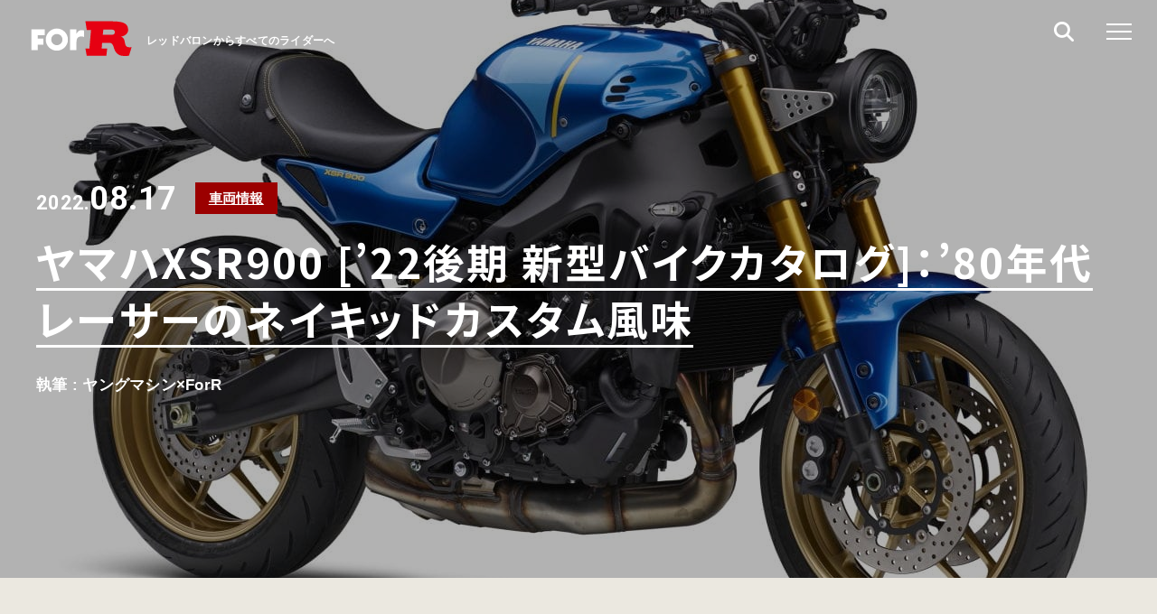

--- FILE ---
content_type: text/html; charset=UTF-8
request_url: https://for-r.jp/vehicle/34529.html
body_size: 46421
content:
<!DOCTYPE html>
<html dir="ltr" lang="ja">

<head prefix="og: http://ogp.me/ns# fb: http://ogp.me/ns/fb# article: http://ogp.me/ns/article#">
<meta charset="UTF-8">
<meta http-equiv="X-UA-Compatible" content="IE=edge">
<meta name="viewport" content="width=device-width,initial-scale=1.0">
<meta name="format-detection" content="telephone=no,address=no,email=no">

<link rel="stylesheet" href="https://for-r.jp/wp_control/wp-content/themes/forr/common/css/reset.css">
<link rel="stylesheet" href="https://for-r.jp/wp_control/wp-content/themes/forr/common/css/common.css?1731555371">
<link rel="stylesheet" href="https://for-r.jp/wp_control/wp-content/themes/forr/common/css/contents.css?1736387231">

<link rel="stylesheet" href="https://for-r.jp/wp_control/wp-content/themes/forr/common/css/editor.css">



<link rel="stylesheet" href="https://for-r.jp/wp_control/wp-content/themes/forr/common/css/font-awesome.css">

<link href="https://for-r.jp/wp_control/wp-content/themes/forr/img/apple-touch-icon.png" rel="apple-touch-icon">
<link href="https://for-r.jp/wp_control/wp-content/themes/forr/img/favicon.png" rel="icon" type="image/png">
<title>ヤマハXSR900 [’22後期 新型バイクカタログ]：’80年代レーサーのネイキッドカスタム風味 - ForR</title>

		<!-- All in One SEO 4.9.3 - aioseo.com -->
	<meta name="description" content="●文:ヤングマシン編集部(伊藤康司 田宮徹 宮田健一) ※情報更新日:2022年7月7日 ヤマハXSR900" />
	<meta name="robots" content="max-image-preview:large" />
	<meta name="author" content="young-forr"/>
	<link rel="canonical" href="https://for-r.jp/vehicle/34529.html" />
	<meta name="generator" content="All in One SEO (AIOSEO) 4.9.3" />
		<meta property="og:locale" content="ja_JP" />
		<meta property="og:site_name" content="ForR - レッドバロンからすべてのライダーへ" />
		<meta property="og:type" content="article" />
		<meta property="og:title" content="ヤマハXSR900 [’22後期 新型バイクカタログ]：’80年代レーサーのネイキッドカスタム風味 - ForR" />
		<meta property="og:description" content="●文:ヤングマシン編集部(伊藤康司 田宮徹 宮田健一) ※情報更新日:2022年7月7日 ヤマハXSR900" />
		<meta property="og:url" content="https://for-r.jp/vehicle/34529.html" />
		<meta property="og:image" content="https://for-r.jp/wp_control/wp-content/uploads/2022/08/04_Yamaha_XSR900_ABS_blue.jpeg" />
		<meta property="og:image:secure_url" content="https://for-r.jp/wp_control/wp-content/uploads/2022/08/04_Yamaha_XSR900_ABS_blue.jpeg" />
		<meta property="og:image:width" content="1280" />
		<meta property="og:image:height" content="854" />
		<meta property="article:published_time" content="2022-08-16T21:00:52+00:00" />
		<meta property="article:modified_time" content="2022-08-11T08:53:07+00:00" />
		<meta name="twitter:card" content="summary" />
		<meta name="twitter:title" content="ヤマハXSR900 [’22後期 新型バイクカタログ]：’80年代レーサーのネイキッドカスタム風味 - ForR" />
		<meta name="twitter:description" content="●文:ヤングマシン編集部(伊藤康司 田宮徹 宮田健一) ※情報更新日:2022年7月7日 ヤマハXSR900" />
		<meta name="twitter:image" content="https://for-r.jp/wp_control/wp-content/uploads/2022/08/04_Yamaha_XSR900_ABS_blue.jpeg" />
		<script type="application/ld+json" class="aioseo-schema">
			{"@context":"https:\/\/schema.org","@graph":[{"@type":"BlogPosting","@id":"https:\/\/for-r.jp\/vehicle\/34529.html#blogposting","name":"\u30e4\u30de\u30cfXSR900 [\u201922\u5f8c\u671f \u65b0\u578b\u30d0\u30a4\u30af\u30ab\u30bf\u30ed\u30b0]\uff1a\u201980\u5e74\u4ee3\u30ec\u30fc\u30b5\u30fc\u306e\u30cd\u30a4\u30ad\u30c3\u30c9\u30ab\u30b9\u30bf\u30e0\u98a8\u5473 - ForR","headline":"\u30e4\u30de\u30cfXSR900 [\u201922\u5f8c\u671f \u65b0\u578b\u30d0\u30a4\u30af\u30ab\u30bf\u30ed\u30b0]\uff1a\u201980\u5e74\u4ee3\u30ec\u30fc\u30b5\u30fc\u306e\u30cd\u30a4\u30ad\u30c3\u30c9\u30ab\u30b9\u30bf\u30e0\u98a8\u5473","author":{"@id":"https:\/\/for-r.jp\/author\/young-forr\/#author"},"publisher":{"@id":"https:\/\/for-r.jp\/#organization"},"image":{"@type":"ImageObject","url":"https:\/\/for-r.jp\/wp_control\/wp-content\/uploads\/2022\/08\/04_Yamaha_XSR900_ABS_blue.jpeg","width":1280,"height":854},"datePublished":"2022-08-17T06:00:52+09:00","dateModified":"2022-08-11T17:53:07+09:00","inLanguage":"ja","mainEntityOfPage":{"@id":"https:\/\/for-r.jp\/vehicle\/34529.html#webpage"},"isPartOf":{"@id":"https:\/\/for-r.jp\/vehicle\/34529.html#webpage"},"articleSection":"\u8eca\u4e21\u60c5\u5831, \u30cd\u30a4\u30ad\u30c3\u30c9, XSR900, 2022\u5e74\u30e2\u30c7\u30eb, \u30e4\u30de\u30cf, \u30ec\u30fc\u30b5\u30fc\u30ec\u30d7\u30ea\u30ab"},{"@type":"BreadcrumbList","@id":"https:\/\/for-r.jp\/vehicle\/34529.html#breadcrumblist","itemListElement":[{"@type":"ListItem","@id":"https:\/\/for-r.jp#listItem","position":1,"name":"\u30db\u30fc\u30e0","item":"https:\/\/for-r.jp","nextItem":{"@type":"ListItem","@id":"https:\/\/for-r.jp\/vehicle\/#listItem","name":"\u8eca\u4e21\u60c5\u5831"}},{"@type":"ListItem","@id":"https:\/\/for-r.jp\/vehicle\/#listItem","position":2,"name":"\u8eca\u4e21\u60c5\u5831","item":"https:\/\/for-r.jp\/vehicle\/","nextItem":{"@type":"ListItem","@id":"https:\/\/for-r.jp\/vehicle\/34529.html#listItem","name":"\u30e4\u30de\u30cfXSR900 [\u201922\u5f8c\u671f \u65b0\u578b\u30d0\u30a4\u30af\u30ab\u30bf\u30ed\u30b0]\uff1a\u201980\u5e74\u4ee3\u30ec\u30fc\u30b5\u30fc\u306e\u30cd\u30a4\u30ad\u30c3\u30c9\u30ab\u30b9\u30bf\u30e0\u98a8\u5473"},"previousItem":{"@type":"ListItem","@id":"https:\/\/for-r.jp#listItem","name":"\u30db\u30fc\u30e0"}},{"@type":"ListItem","@id":"https:\/\/for-r.jp\/vehicle\/34529.html#listItem","position":3,"name":"\u30e4\u30de\u30cfXSR900 [\u201922\u5f8c\u671f \u65b0\u578b\u30d0\u30a4\u30af\u30ab\u30bf\u30ed\u30b0]\uff1a\u201980\u5e74\u4ee3\u30ec\u30fc\u30b5\u30fc\u306e\u30cd\u30a4\u30ad\u30c3\u30c9\u30ab\u30b9\u30bf\u30e0\u98a8\u5473","previousItem":{"@type":"ListItem","@id":"https:\/\/for-r.jp\/vehicle\/#listItem","name":"\u8eca\u4e21\u60c5\u5831"}}]},{"@type":"Organization","@id":"https:\/\/for-r.jp\/#organization","name":"ForR","description":"\u30ec\u30c3\u30c9\u30d0\u30ed\u30f3\u304b\u3089\u3059\u3079\u3066\u306e\u30e9\u30a4\u30c0\u30fc\u3078","url":"https:\/\/for-r.jp\/"},{"@type":"Person","@id":"https:\/\/for-r.jp\/author\/young-forr\/#author","url":"https:\/\/for-r.jp\/author\/young-forr\/","name":"young-forr","image":{"@type":"ImageObject","@id":"https:\/\/for-r.jp\/vehicle\/34529.html#authorImage","url":"https:\/\/secure.gravatar.com\/avatar\/ef574d41c3584af358b37f05c10e58aaf4077e4fd3decb4fdb92088b9374f4f6?s=96&d=mm&r=g","width":96,"height":96,"caption":"young-forr"}},{"@type":"WebPage","@id":"https:\/\/for-r.jp\/vehicle\/34529.html#webpage","url":"https:\/\/for-r.jp\/vehicle\/34529.html","name":"\u30e4\u30de\u30cfXSR900 [\u201922\u5f8c\u671f \u65b0\u578b\u30d0\u30a4\u30af\u30ab\u30bf\u30ed\u30b0]\uff1a\u201980\u5e74\u4ee3\u30ec\u30fc\u30b5\u30fc\u306e\u30cd\u30a4\u30ad\u30c3\u30c9\u30ab\u30b9\u30bf\u30e0\u98a8\u5473 - ForR","description":"\u25cf\u6587:\u30e4\u30f3\u30b0\u30de\u30b7\u30f3\u7de8\u96c6\u90e8(\u4f0a\u85e4\u5eb7\u53f8 \u7530\u5bae\u5fb9 \u5bae\u7530\u5065\u4e00) \u203b\u60c5\u5831\u66f4\u65b0\u65e5:2022\u5e747\u67087\u65e5 \u30e4\u30de\u30cfXSR900","inLanguage":"ja","isPartOf":{"@id":"https:\/\/for-r.jp\/#website"},"breadcrumb":{"@id":"https:\/\/for-r.jp\/vehicle\/34529.html#breadcrumblist"},"author":{"@id":"https:\/\/for-r.jp\/author\/young-forr\/#author"},"creator":{"@id":"https:\/\/for-r.jp\/author\/young-forr\/#author"},"image":{"@type":"ImageObject","url":"https:\/\/for-r.jp\/wp_control\/wp-content\/uploads\/2022\/08\/04_Yamaha_XSR900_ABS_blue.jpeg","@id":"https:\/\/for-r.jp\/vehicle\/34529.html\/#mainImage","width":1280,"height":854},"primaryImageOfPage":{"@id":"https:\/\/for-r.jp\/vehicle\/34529.html#mainImage"},"datePublished":"2022-08-17T06:00:52+09:00","dateModified":"2022-08-11T17:53:07+09:00"},{"@type":"WebSite","@id":"https:\/\/for-r.jp\/#website","url":"https:\/\/for-r.jp\/","name":"ForR","description":"\u30ec\u30c3\u30c9\u30d0\u30ed\u30f3\u304b\u3089\u3059\u3079\u3066\u306e\u30e9\u30a4\u30c0\u30fc\u3078","inLanguage":"ja","publisher":{"@id":"https:\/\/for-r.jp\/#organization"}}]}
		</script>
		<!-- All in One SEO -->

<script type="text/javascript" id="wpp-js" src="https://for-r.jp/wp_control/wp-content/plugins/wordpress-popular-posts/assets/js/wpp.min.js?ver=7.3.6" data-sampling="1" data-sampling-rate="100" data-api-url="https://for-r.jp/wp-json/wordpress-popular-posts" data-post-id="34529" data-token="b557d4e34f" data-lang="0" data-debug="0"></script>
<link rel="alternate" type="application/rss+xml" title="ForR &raquo; ヤマハXSR900 [’22後期 新型バイクカタログ]：’80年代レーサーのネイキッドカスタム風味 のコメントのフィード" href="https://for-r.jp/vehicle/34529.html/feed/" />
<link rel="alternate" title="oEmbed (JSON)" type="application/json+oembed" href="https://for-r.jp/wp-json/oembed/1.0/embed?url=https%3A%2F%2Ffor-r.jp%2Fvehicle%2F34529.html" />
<link rel="alternate" title="oEmbed (XML)" type="text/xml+oembed" href="https://for-r.jp/wp-json/oembed/1.0/embed?url=https%3A%2F%2Ffor-r.jp%2Fvehicle%2F34529.html&#038;format=xml" />
<style id='wp-img-auto-sizes-contain-inline-css' type='text/css'>
img:is([sizes=auto i],[sizes^="auto," i]){contain-intrinsic-size:3000px 1500px}
/*# sourceURL=wp-img-auto-sizes-contain-inline-css */
</style>
<style id='classic-theme-styles-inline-css' type='text/css'>
/*! This file is auto-generated */
.wp-block-button__link{color:#fff;background-color:#32373c;border-radius:9999px;box-shadow:none;text-decoration:none;padding:calc(.667em + 2px) calc(1.333em + 2px);font-size:1.125em}.wp-block-file__button{background:#32373c;color:#fff;text-decoration:none}
/*# sourceURL=/wp-includes/css/classic-themes.min.css */
</style>
<link rel='stylesheet' id='pz-linkcard-css-css' href='//for-r.jp/wp_control/wp-content/uploads/pz-linkcard/style/style.min.css?ver=2.5.6.5.1' type='text/css' media='all' />
<link rel='stylesheet' id='wordpress-popular-posts-css-css' href='https://for-r.jp/wp_control/wp-content/plugins/wordpress-popular-posts/assets/css/wpp.css?ver=7.3.6' type='text/css' media='all' />
<link rel="https://api.w.org/" href="https://for-r.jp/wp-json/" /><link rel="alternate" title="JSON" type="application/json" href="https://for-r.jp/wp-json/wp/v2/posts/34529" />                <script>
                    var ajaxUrl = 'https://for-r.jp/wp_control/wp-admin/admin-ajax.php';
                </script>
                    <style id="wpp-loading-animation-styles">@-webkit-keyframes bgslide{from{background-position-x:0}to{background-position-x:-200%}}@keyframes bgslide{from{background-position-x:0}to{background-position-x:-200%}}.wpp-widget-block-placeholder,.wpp-shortcode-placeholder{margin:0 auto;width:60px;height:3px;background:#dd3737;background:linear-gradient(90deg,#dd3737 0%,#571313 10%,#dd3737 100%);background-size:200% auto;border-radius:3px;-webkit-animation:bgslide 1s infinite linear;animation:bgslide 1s infinite linear}</style>
            
<!-- Google Tag Manager -->
<script>(function(w,d,s,l,i){w[l]=w[l]||[];w[l].push({'gtm.start':
new Date().getTime(),event:'gtm.js'});var f=d.getElementsByTagName(s)[0],
j=d.createElement(s),dl=l!='dataLayer'?'&l='+l:'';j.async=true;j.src=
'https://www.googletagmanager.com/gtm.js?id='+i+dl;f.parentNode.insertBefore(j,f);
})(window,document,'script','dataLayer','GTM-NSXHDL6');</script>
<!-- End Google Tag Manager -->

<style id='global-styles-inline-css' type='text/css'>
:root{--wp--preset--aspect-ratio--square: 1;--wp--preset--aspect-ratio--4-3: 4/3;--wp--preset--aspect-ratio--3-4: 3/4;--wp--preset--aspect-ratio--3-2: 3/2;--wp--preset--aspect-ratio--2-3: 2/3;--wp--preset--aspect-ratio--16-9: 16/9;--wp--preset--aspect-ratio--9-16: 9/16;--wp--preset--color--black: #000000;--wp--preset--color--cyan-bluish-gray: #abb8c3;--wp--preset--color--white: #ffffff;--wp--preset--color--pale-pink: #f78da7;--wp--preset--color--vivid-red: #cf2e2e;--wp--preset--color--luminous-vivid-orange: #ff6900;--wp--preset--color--luminous-vivid-amber: #fcb900;--wp--preset--color--light-green-cyan: #7bdcb5;--wp--preset--color--vivid-green-cyan: #00d084;--wp--preset--color--pale-cyan-blue: #8ed1fc;--wp--preset--color--vivid-cyan-blue: #0693e3;--wp--preset--color--vivid-purple: #9b51e0;--wp--preset--gradient--vivid-cyan-blue-to-vivid-purple: linear-gradient(135deg,rgb(6,147,227) 0%,rgb(155,81,224) 100%);--wp--preset--gradient--light-green-cyan-to-vivid-green-cyan: linear-gradient(135deg,rgb(122,220,180) 0%,rgb(0,208,130) 100%);--wp--preset--gradient--luminous-vivid-amber-to-luminous-vivid-orange: linear-gradient(135deg,rgb(252,185,0) 0%,rgb(255,105,0) 100%);--wp--preset--gradient--luminous-vivid-orange-to-vivid-red: linear-gradient(135deg,rgb(255,105,0) 0%,rgb(207,46,46) 100%);--wp--preset--gradient--very-light-gray-to-cyan-bluish-gray: linear-gradient(135deg,rgb(238,238,238) 0%,rgb(169,184,195) 100%);--wp--preset--gradient--cool-to-warm-spectrum: linear-gradient(135deg,rgb(74,234,220) 0%,rgb(151,120,209) 20%,rgb(207,42,186) 40%,rgb(238,44,130) 60%,rgb(251,105,98) 80%,rgb(254,248,76) 100%);--wp--preset--gradient--blush-light-purple: linear-gradient(135deg,rgb(255,206,236) 0%,rgb(152,150,240) 100%);--wp--preset--gradient--blush-bordeaux: linear-gradient(135deg,rgb(254,205,165) 0%,rgb(254,45,45) 50%,rgb(107,0,62) 100%);--wp--preset--gradient--luminous-dusk: linear-gradient(135deg,rgb(255,203,112) 0%,rgb(199,81,192) 50%,rgb(65,88,208) 100%);--wp--preset--gradient--pale-ocean: linear-gradient(135deg,rgb(255,245,203) 0%,rgb(182,227,212) 50%,rgb(51,167,181) 100%);--wp--preset--gradient--electric-grass: linear-gradient(135deg,rgb(202,248,128) 0%,rgb(113,206,126) 100%);--wp--preset--gradient--midnight: linear-gradient(135deg,rgb(2,3,129) 0%,rgb(40,116,252) 100%);--wp--preset--font-size--small: 13px;--wp--preset--font-size--medium: 20px;--wp--preset--font-size--large: 36px;--wp--preset--font-size--x-large: 42px;--wp--preset--spacing--20: 0.44rem;--wp--preset--spacing--30: 0.67rem;--wp--preset--spacing--40: 1rem;--wp--preset--spacing--50: 1.5rem;--wp--preset--spacing--60: 2.25rem;--wp--preset--spacing--70: 3.38rem;--wp--preset--spacing--80: 5.06rem;--wp--preset--shadow--natural: 6px 6px 9px rgba(0, 0, 0, 0.2);--wp--preset--shadow--deep: 12px 12px 50px rgba(0, 0, 0, 0.4);--wp--preset--shadow--sharp: 6px 6px 0px rgba(0, 0, 0, 0.2);--wp--preset--shadow--outlined: 6px 6px 0px -3px rgb(255, 255, 255), 6px 6px rgb(0, 0, 0);--wp--preset--shadow--crisp: 6px 6px 0px rgb(0, 0, 0);}:where(.is-layout-flex){gap: 0.5em;}:where(.is-layout-grid){gap: 0.5em;}body .is-layout-flex{display: flex;}.is-layout-flex{flex-wrap: wrap;align-items: center;}.is-layout-flex > :is(*, div){margin: 0;}body .is-layout-grid{display: grid;}.is-layout-grid > :is(*, div){margin: 0;}:where(.wp-block-columns.is-layout-flex){gap: 2em;}:where(.wp-block-columns.is-layout-grid){gap: 2em;}:where(.wp-block-post-template.is-layout-flex){gap: 1.25em;}:where(.wp-block-post-template.is-layout-grid){gap: 1.25em;}.has-black-color{color: var(--wp--preset--color--black) !important;}.has-cyan-bluish-gray-color{color: var(--wp--preset--color--cyan-bluish-gray) !important;}.has-white-color{color: var(--wp--preset--color--white) !important;}.has-pale-pink-color{color: var(--wp--preset--color--pale-pink) !important;}.has-vivid-red-color{color: var(--wp--preset--color--vivid-red) !important;}.has-luminous-vivid-orange-color{color: var(--wp--preset--color--luminous-vivid-orange) !important;}.has-luminous-vivid-amber-color{color: var(--wp--preset--color--luminous-vivid-amber) !important;}.has-light-green-cyan-color{color: var(--wp--preset--color--light-green-cyan) !important;}.has-vivid-green-cyan-color{color: var(--wp--preset--color--vivid-green-cyan) !important;}.has-pale-cyan-blue-color{color: var(--wp--preset--color--pale-cyan-blue) !important;}.has-vivid-cyan-blue-color{color: var(--wp--preset--color--vivid-cyan-blue) !important;}.has-vivid-purple-color{color: var(--wp--preset--color--vivid-purple) !important;}.has-black-background-color{background-color: var(--wp--preset--color--black) !important;}.has-cyan-bluish-gray-background-color{background-color: var(--wp--preset--color--cyan-bluish-gray) !important;}.has-white-background-color{background-color: var(--wp--preset--color--white) !important;}.has-pale-pink-background-color{background-color: var(--wp--preset--color--pale-pink) !important;}.has-vivid-red-background-color{background-color: var(--wp--preset--color--vivid-red) !important;}.has-luminous-vivid-orange-background-color{background-color: var(--wp--preset--color--luminous-vivid-orange) !important;}.has-luminous-vivid-amber-background-color{background-color: var(--wp--preset--color--luminous-vivid-amber) !important;}.has-light-green-cyan-background-color{background-color: var(--wp--preset--color--light-green-cyan) !important;}.has-vivid-green-cyan-background-color{background-color: var(--wp--preset--color--vivid-green-cyan) !important;}.has-pale-cyan-blue-background-color{background-color: var(--wp--preset--color--pale-cyan-blue) !important;}.has-vivid-cyan-blue-background-color{background-color: var(--wp--preset--color--vivid-cyan-blue) !important;}.has-vivid-purple-background-color{background-color: var(--wp--preset--color--vivid-purple) !important;}.has-black-border-color{border-color: var(--wp--preset--color--black) !important;}.has-cyan-bluish-gray-border-color{border-color: var(--wp--preset--color--cyan-bluish-gray) !important;}.has-white-border-color{border-color: var(--wp--preset--color--white) !important;}.has-pale-pink-border-color{border-color: var(--wp--preset--color--pale-pink) !important;}.has-vivid-red-border-color{border-color: var(--wp--preset--color--vivid-red) !important;}.has-luminous-vivid-orange-border-color{border-color: var(--wp--preset--color--luminous-vivid-orange) !important;}.has-luminous-vivid-amber-border-color{border-color: var(--wp--preset--color--luminous-vivid-amber) !important;}.has-light-green-cyan-border-color{border-color: var(--wp--preset--color--light-green-cyan) !important;}.has-vivid-green-cyan-border-color{border-color: var(--wp--preset--color--vivid-green-cyan) !important;}.has-pale-cyan-blue-border-color{border-color: var(--wp--preset--color--pale-cyan-blue) !important;}.has-vivid-cyan-blue-border-color{border-color: var(--wp--preset--color--vivid-cyan-blue) !important;}.has-vivid-purple-border-color{border-color: var(--wp--preset--color--vivid-purple) !important;}.has-vivid-cyan-blue-to-vivid-purple-gradient-background{background: var(--wp--preset--gradient--vivid-cyan-blue-to-vivid-purple) !important;}.has-light-green-cyan-to-vivid-green-cyan-gradient-background{background: var(--wp--preset--gradient--light-green-cyan-to-vivid-green-cyan) !important;}.has-luminous-vivid-amber-to-luminous-vivid-orange-gradient-background{background: var(--wp--preset--gradient--luminous-vivid-amber-to-luminous-vivid-orange) !important;}.has-luminous-vivid-orange-to-vivid-red-gradient-background{background: var(--wp--preset--gradient--luminous-vivid-orange-to-vivid-red) !important;}.has-very-light-gray-to-cyan-bluish-gray-gradient-background{background: var(--wp--preset--gradient--very-light-gray-to-cyan-bluish-gray) !important;}.has-cool-to-warm-spectrum-gradient-background{background: var(--wp--preset--gradient--cool-to-warm-spectrum) !important;}.has-blush-light-purple-gradient-background{background: var(--wp--preset--gradient--blush-light-purple) !important;}.has-blush-bordeaux-gradient-background{background: var(--wp--preset--gradient--blush-bordeaux) !important;}.has-luminous-dusk-gradient-background{background: var(--wp--preset--gradient--luminous-dusk) !important;}.has-pale-ocean-gradient-background{background: var(--wp--preset--gradient--pale-ocean) !important;}.has-electric-grass-gradient-background{background: var(--wp--preset--gradient--electric-grass) !important;}.has-midnight-gradient-background{background: var(--wp--preset--gradient--midnight) !important;}.has-small-font-size{font-size: var(--wp--preset--font-size--small) !important;}.has-medium-font-size{font-size: var(--wp--preset--font-size--medium) !important;}.has-large-font-size{font-size: var(--wp--preset--font-size--large) !important;}.has-x-large-font-size{font-size: var(--wp--preset--font-size--x-large) !important;}
/*# sourceURL=global-styles-inline-css */
</style>
</head>

<body id="anchor-top" class="wp-singular post-template-default single single-post postid-34529 single-format-standard wp-theme-forr">

<!-- Google Tag Manager (noscript) -->
<noscript><iframe src="https://www.googletagmanager.com/ns.html?id=GTM-NSXHDL6"
height="0" width="0" style="display:none;visibility:hidden"></iframe></noscript>
<!-- End Google Tag Manager (noscript) -->

<div class="l-wrapper js-wrapper">

<!--**** header *-->
<header class="l-header" role="banner" data-emergence="hidden">
  <div class="l-header-inner">
    <div class="l-header-logo">
          <p class="l-header-logo-title">レッドバロンからすべてのライダーへ</p>
          <a href="https://for-r.jp/" title="レッドバロンForR">
        <svg xmlns="http://www.w3.org/2000/svg" xmlns:xlink="http://www.w3.org/1999/xlink" x="0px"   y="0px" viewBox="0 0 100 40" style="enable-background:new 0 0 100 40;" xml:space="preserve"><polygon class="st0" points="0.8,11 0.8,31.6 7.2,31.6 7.2,26.2 12.6,26.2 12.6,20.3 7.2,20.3 7.2,16.9 14.1,16.9 14.1,11 "/><path class="st0" d="M25.9,10.3c-6,0-10.9,4.9-10.9,10.9c0,6,4.9,10.9,10.9,10.9c6,0,10.9-4.9,10.9-10.9  C36.8,15.2,31.9,10.3,25.9,10.3z M25.9,26.7c-3,0-5.5-2.4-5.5-5.5s2.4-5.5,5.5-5.5s5.5,2.4,5.5,5.5S28.9,26.7,25.9,26.7z"/><path class="st1" d="M98.3,28.8h-1c-1.2,0-3.2-0.5-3.8-2c-1.4-3.9-0.5-7-4.3-8.4v-0.1c4.5-1,6.8-3.6,6.8-6.6c0-5.4-3.1-8.5-15.5-8.5  H54l1.3,8.5h4.2L57.9,30H54l1.3,7.2h19.3l0.8-7.2H70l0.4-5.6h7.1c2.6,0,3.6,2,4.2,4c0.2,0.7,0.5,1.5,0.8,2.4  c1.4,3.8,4.5,6.2,8.1,6.4c3.1,0.2-0.3,0.1,6.2,0l2.6-8.5H98.3z M80.4,16.4h-9.3l0.5-5h8.8c1.8,0,2.5,1.1,2.5,2.5  C82.9,15.3,82.2,16.4,80.4,16.4z"/><path class="st0" d="M50.5,11.9c-2.6,0-4.1,1.2-5.2,3.4h-0.1V11h-6.4v20.6h6.4v-7.9c0-4,1.8-5.6,4.6-5.6c1.4,0,2.1,0.2,2.8,0.5v-6.3  C51.9,12,51.3,11.9,50.5,11.9z"/></svg>
      </a>
    </div>
    <div class="l-header-control">
      <ul class="l-header-control-list">
        <li><a class="js-search-btn"><i class="fas fa-search"></i></a></li>
      </ul>
      <span class="l-menu-trigger"><button class="l-menu-btn js-menu-btn"><span></span><span></span><span></span></button></span>
    </div>
  </div>
</header>
<!--**** //header *-->



<!--**** postVisual *-->
<div class="postVisual" style="background-image: url(https://for-r.jp/wp_control/wp-content/uploads/2022/08/04_Yamaha_XSR900_ABS_blue.jpeg);">
  <div class="postVisual-block">
    <div class="l-base-wide">
      <div class="postVisual-heading">
        <div class="postVisual-data">
          <time class="postVisual-time"><small>2022.</small>08.17</time>
          <a href="https://for-r.jp/vehicle/" class="postVisual-cat">車両情報</a>
        </div>
        <h1 class="postVisual-title"><span>ヤマハXSR900 [’22後期 新型バイクカタログ]：’80年代レーサーのネイキッドカスタム風味</span></h1>
        <div class="postVisual-info">
          <p class="postVisual-info-item">執筆 : ヤングマシン×ForR</p>
                            </div>
    </div>
    </div>
  </div>
</div>
<!--**** //postVisual *-->







<!--**** contents *-->
<main class="l-contents" role="main">



<section class="l-base-wide l-block">
  <div class="l-column">
    <!--[[firstColumn]]-->
    <section class="l-firstColumn">

      <article class="article">

                
        <div class="post">
          <p>●文:<a href="https://young-machine.com">ヤングマシン編集部</a>(伊藤康司 田宮徹 宮田健一) ※情報更新日:2022年7月7日</p>
<h2>ヤマハXSR900 概要</h2>
<p>’22でユーロ5に対応するフルモデルチェンジ。排気量を845→888ccへと拡大し、フレームも新設計のツインスパーに置き換わった。電子制御まわりもフルライドバイワイヤー化で進化している。デザインは’80年代レースイメージを色濃く採り入れた斬新なものとなり、TZやYZRを思わせるタンク形状やシングル風シート、極めつけは往年のゴロワーズカラーの復刻とも言えるブルー×イエローの車体色を採用した。丸形1灯のヘッドライトはウインカーとともに待望のLED化を果たし、テールランプはシート後端に内蔵するカスタムチックなデザインだ。前後サスペンションにはフルアジャスタブルタイプを奢って、正統派スポーツらしさに磨きをかけている。</p>
<h2>’22 ヤマハXSR900</h2>
<h6>主要諸元</h6>
<p><img fetchpriority="high" decoding="async" src="https://for-r.jp/wp_control/wp-content/uploads/2022/08/02_Yamaha_XSR900_ABS_blue.jpg" alt="" width="1280" height="854" class="aligncenter size-full wp-image-34531" srcset="https://for-r.jp/wp_control/wp-content/uploads/2022/08/02_Yamaha_XSR900_ABS_blue.jpg 1280w, https://for-r.jp/wp_control/wp-content/uploads/2022/08/02_Yamaha_XSR900_ABS_blue-300x200.jpg 300w, https://for-r.jp/wp_control/wp-content/uploads/2022/08/02_Yamaha_XSR900_ABS_blue-768x512.jpg 768w" sizes="(max-width: 1280px) 100vw, 1280px" />【’22 YAMAHA XSR900】■水冷4スト並列3気筒DOHC4バルブ 888cc 120ps/10000rpm 9.5kgf・m/7000rpm ■193kg シート高810mm 14L ■タイヤF=120/70ZR17 R=180/55ZR17 ■クイックシフター(アップ＆ダウン) ●色:ブルーメタリックC/ブラックメタリックX ●価格:121万円 ●発売日:2022年6月30日</p>
<p><img decoding="async" src="https://for-r.jp/wp_control/wp-content/uploads/2022/08/08_Yamaha_XSR900_ABS_black.jpg" alt="" width="1280" height="854" class="aligncenter size-full wp-image-34533" srcset="https://for-r.jp/wp_control/wp-content/uploads/2022/08/08_Yamaha_XSR900_ABS_black.jpg 1280w, https://for-r.jp/wp_control/wp-content/uploads/2022/08/08_Yamaha_XSR900_ABS_black-300x200.jpg 300w, https://for-r.jp/wp_control/wp-content/uploads/2022/08/08_Yamaha_XSR900_ABS_black-768x512.jpg 768w" sizes="(max-width: 1280px) 100vw, 1280px" />【カラーバリエーション】ゴロワーズ風のブルーメタリックCの他に、各部やホイールを黒で統一したブラックメタリックXの2色。</p>
<h6>エンジン／フレーム／足まわり</h6>
<p><img decoding="async" src="https://for-r.jp/wp_control/wp-content/uploads/2022/08/ym2201-032-02-yamaha-xsr900.jpg" alt="" width="899" height="900" class="aligncenter size-full wp-image-34536" srcset="https://for-r.jp/wp_control/wp-content/uploads/2022/08/ym2201-032-02-yamaha-xsr900.jpg 899w, https://for-r.jp/wp_control/wp-content/uploads/2022/08/ym2201-032-02-yamaha-xsr900-300x300.jpg 300w, https://for-r.jp/wp_control/wp-content/uploads/2022/08/ym2201-032-02-yamaha-xsr900-150x150.jpg 150w, https://for-r.jp/wp_control/wp-content/uploads/2022/08/ym2201-032-02-yamaha-xsr900-768x769.jpg 768w, https://for-r.jp/wp_control/wp-content/uploads/2022/08/ym2201-032-02-yamaha-xsr900-640x640.jpg 640w, https://for-r.jp/wp_control/wp-content/uploads/2022/08/ym2201-032-02-yamaha-xsr900-320x320.jpg 320w" sizes="(max-width: 899px) 100vw, 899px" />【排気量アップ＆新フレーム】現行モデルのMT-09と同じく、従来型から3mmのストロークアップで排気量を888ccに拡大した並列3気筒エンジンは、4ps＆0.6kgf・m増のパフォーマンス向上を実現。上下双方向で機能するクイックシフターも実装している。※写真は欧州仕様</p>
<p><img loading="lazy" decoding="async" src="https://for-r.jp/wp_control/wp-content/uploads/2022/08/ym2202-056-yamaha-xsr900-07.jpg" alt="" width="1280" height="911" class="aligncenter size-full wp-image-34540" srcset="https://for-r.jp/wp_control/wp-content/uploads/2022/08/ym2202-056-yamaha-xsr900-07.jpg 1280w, https://for-r.jp/wp_control/wp-content/uploads/2022/08/ym2202-056-yamaha-xsr900-07-300x214.jpg 300w, https://for-r.jp/wp_control/wp-content/uploads/2022/08/ym2202-056-yamaha-xsr900-07-768x547.jpg 768w" sizes="auto, (max-width: 1280px) 100vw, 1280px" />【MT-09より安定志向】ヘッドパイプ位置が従来型より30mm低くなった新型フレームで、旋回性が向上。正統派ロードスポーツらしい安定性を獲得している。</p>
<p><img loading="lazy" decoding="async" src="https://for-r.jp/wp_control/wp-content/uploads/2022/08/ym2201-yamaha-xsr900-03.jpg" alt="" width="1800" height="998" class="aligncenter size-full wp-image-34537" srcset="https://for-r.jp/wp_control/wp-content/uploads/2022/08/ym2201-yamaha-xsr900-03.jpg 1800w, https://for-r.jp/wp_control/wp-content/uploads/2022/08/ym2201-yamaha-xsr900-03-300x166.jpg 300w, https://for-r.jp/wp_control/wp-content/uploads/2022/08/ym2201-yamaha-xsr900-03-768x426.jpg 768w, https://for-r.jp/wp_control/wp-content/uploads/2022/08/ym2201-yamaha-xsr900-03-1536x852.jpg 1536w" sizes="auto, (max-width: 1800px) 100vw, 1800px" />フロントサスペンションはKYB製のφ41mmフルアジャスタブル倒立フォークを装備。フロントブレーキはラジアルマウントのモノブロックキャリパーにφ298mmディスクを組み合わせる。軽量で丈夫なスピンフォージドホイールはベース車のMTを踏襲しているが、新設計のリアアームは従来型より55㎜延長、MT-09よりホイールベースが65mmもプラス。安定性に寄与する専用設計だ。</p>
<h6>主要装備</h6>
<p><img loading="lazy" decoding="async" src="https://for-r.jp/wp_control/wp-content/uploads/2022/08/ym2201-031-yamaha-xsr900-05.jpg" alt="" width="1280" height="850" class="aligncenter size-full wp-image-34534" srcset="https://for-r.jp/wp_control/wp-content/uploads/2022/08/ym2201-031-yamaha-xsr900-05.jpg 1280w, https://for-r.jp/wp_control/wp-content/uploads/2022/08/ym2201-031-yamaha-xsr900-05-300x199.jpg 300w, https://for-r.jp/wp_control/wp-content/uploads/2022/08/ym2201-031-yamaha-xsr900-05-768x510.jpg 768w" sizes="auto, (max-width: 1280px) 100vw, 1280px" /><img loading="lazy" decoding="async" src="https://for-r.jp/wp_control/wp-content/uploads/2022/08/ym2201-031-yamaha-xsr900-11.jpg" alt="" width="1280" height="850" class="aligncenter size-full wp-image-34535" srcset="https://for-r.jp/wp_control/wp-content/uploads/2022/08/ym2201-031-yamaha-xsr900-11.jpg 1280w, https://for-r.jp/wp_control/wp-content/uploads/2022/08/ym2201-031-yamaha-xsr900-11-300x199.jpg 300w, https://for-r.jp/wp_control/wp-content/uploads/2022/08/ym2201-031-yamaha-xsr900-11-768x510.jpg 768w" sizes="auto, (max-width: 1280px) 100vw, 1280px" />【先進×懐古なフルLED】従来型に引き続いてレトロな丸目ハウジングのヘッドライトデザインを採用するが、待望のLED化。小型化されて引き締まった顔つきとなった。シート後端埋め込み式となったテールランプも斬新だ。</p>
<p><img loading="lazy" decoding="async" src="https://for-r.jp/wp_control/wp-content/uploads/2022/08/ym2202-056-yamaha-xsr900-09.jpg" alt="" width="1280" height="910" class="aligncenter size-full wp-image-34541" srcset="https://for-r.jp/wp_control/wp-content/uploads/2022/08/ym2202-056-yamaha-xsr900-09.jpg 1280w, https://for-r.jp/wp_control/wp-content/uploads/2022/08/ym2202-056-yamaha-xsr900-09-300x213.jpg 300w, https://for-r.jp/wp_control/wp-content/uploads/2022/08/ym2202-056-yamaha-xsr900-09-768x546.jpg 768w" sizes="auto, (max-width: 1280px) 100vw, 1280px" /><img loading="lazy" decoding="async" src="https://for-r.jp/wp_control/wp-content/uploads/2022/08/ym2202-056-yamaha-xsr900-10.jpg" alt="" width="1280" height="910" class="aligncenter size-full wp-image-34542" srcset="https://for-r.jp/wp_control/wp-content/uploads/2022/08/ym2202-056-yamaha-xsr900-10.jpg 1280w, https://for-r.jp/wp_control/wp-content/uploads/2022/08/ym2202-056-yamaha-xsr900-10-300x213.jpg 300w, https://for-r.jp/wp_control/wp-content/uploads/2022/08/ym2202-056-yamaha-xsr900-10-768x546.jpg 768w" sizes="auto, (max-width: 1280px) 100vw, 1280px" />【操作系も一気に進化】フロントブレーキのマスターシリンダーはMTのニッシン製ラジアルポンプ式から、ブレンボ製にグレードアップ。従来型は一般的な横押し式だった。クイックシフターも標準装備となった。</p>
<p><img loading="lazy" decoding="async" src="https://for-r.jp/wp_control/wp-content/uploads/2022/08/ym2202-056-yamaha-xsr900-05.jpg" alt="" width="1280" height="901" class="aligncenter size-full wp-image-34538" srcset="https://for-r.jp/wp_control/wp-content/uploads/2022/08/ym2202-056-yamaha-xsr900-05.jpg 1280w, https://for-r.jp/wp_control/wp-content/uploads/2022/08/ym2202-056-yamaha-xsr900-05-300x211.jpg 300w, https://for-r.jp/wp_control/wp-content/uploads/2022/08/ym2202-056-yamaha-xsr900-05-768x541.jpg 768w" sizes="auto, (max-width: 1280px) 100vw, 1280px" /><img loading="lazy" decoding="async" src="https://for-r.jp/wp_control/wp-content/uploads/2022/08/ym2202-056-yamaha-xsr900-06.jpg" alt="" width="1280" height="910" class="aligncenter size-full wp-image-34539" srcset="https://for-r.jp/wp_control/wp-content/uploads/2022/08/ym2202-056-yamaha-xsr900-06.jpg 1280w, https://for-r.jp/wp_control/wp-content/uploads/2022/08/ym2202-056-yamaha-xsr900-06-300x213.jpg 300w, https://for-r.jp/wp_control/wp-content/uploads/2022/08/ym2202-056-yamaha-xsr900-06-768x546.jpg 768w" sizes="auto, (max-width: 1280px) 100vw, 1280px" />【6軸IMU搭載で超進化】フルライドバイワイヤー化と6軸IMUの採用で、電脳装備は一気に進化。３種の制御システム「トラクションコントロール／リフトコントロール／スライドコントロール」に加えて「クルーズコントロール」を搭載するなど、MT-09SPと同等の機能を備えている。※写真は欧州仕様</p>
<p>※本記事は“<a href="https://young-machine.com/motorcycle/yamaha/xsr900/late2022/">ヤングマシン</a>”が提供したものであり、著作上の権利および文責は提供元に属します。なお、掲載内容は公開日時点のものであり、将来にわたってその真正性を保証するものでないこと、公開後の時間経過等に伴って内容に不備が生じる可能性があることをご了承ください。 ※特別な記載がないかぎり、価格情報は消費税込です。</p>
<p>WEB YOUNG MACHINE - NAIGAI PUBLISHING, Co., Ltd. All rights reserved.</p>        </div>
        <section class="article-section">
          <ul class="popularKeyworks article-tags"><li><a href="https://for-r.jp/tag/%e3%83%8d%e3%82%a4%e3%82%ad%e3%83%83%e3%83%89/" rel="tag">ネイキッド</a></li><li><a href="https://for-r.jp/tag/xsr900/" rel="tag">XSR900</a></li><li><a href="https://for-r.jp/tag/2022%e5%b9%b4%e3%83%a2%e3%83%87%e3%83%ab/" rel="tag">2022年モデル</a></li><li><a href="https://for-r.jp/tag/%e3%83%a4%e3%83%9e%e3%83%8f/" rel="tag">ヤマハ</a></li><li><a href="https://for-r.jp/tag/%e3%83%ac%e3%83%bc%e3%82%b5%e3%83%bc%e3%83%ac%e3%83%97%e3%83%aa%e3%82%ab/" rel="tag">レーサーレプリカ</a></li></ul>        </section>
        <section class="article-section">
          <div class="article-share">
            <h3 class="article-share-title">SHARE IT!</h3>
            <ul class="article-share-list">
              <li><a href="//twitter.com/share?url=https://for-r.jp/vehicle/34529.html&via=redbaron_BIKE&related=redbaron_BIKE&text=ヤマハXSR900 [’22後期 新型バイクカタログ]：’80年代レーサーのネイキッドカスタム風味｜レッドバロンForR" target="_blank" rel="noopener noreferrer" title="Xでシェアする"><i class="fa-brands fa-x-twitter"></i></a></li>
              <li><a href="//www.facebook.com/sharer/sharer.php?u=https://for-r.jp/vehicle/34529.html" target="_blank" rel="noopener noreferrer" title="facebookでシェアする"><i class="fab fa-facebook"></i></a></li>
              <li><a href="//timeline.line.me/social-plugin/share?url=https://for-r.jp/vehicle/34529.html" target="_blank" rel="noopener noreferrer" title="LINEでシェアする"><i class="fab fa-line"></i></a></li>
              <li><a href="//getpocket.com/edit?url=https://for-r.jp/vehicle/34529.html" target="_blank" rel="noopener noreferrer" title="Pocketであとで読む"><i class="fab fa-get-pocket"></i></a></li>
              <li><a href="//b.hatena.ne.jp/add?mode=confirm&url=https%3A%2F%2Ffor-r.jp%2Fvehicle%2F34529.html&title=%E3%83%A4%E3%83%9E%E3%83%8FXSR900+%5B%E2%80%9922%E5%BE%8C%E6%9C%9F+%E6%96%B0%E5%9E%8B%E3%83%90%E3%82%A4%E3%82%AF%E3%82%AB%E3%82%BF%E3%83%AD%E3%82%B0%5D%EF%BC%9A%E2%80%9980%E5%B9%B4%E4%BB%A3%E3%83%AC%E3%83%BC%E3%82%B5%E3%83%BC%E3%81%AE%E3%83%8D%E3%82%A4%E3%82%AD%E3%83%83%E3%83%89%E3%82%AB%E3%82%B9%E3%82%BF%E3%83%A0%E9%A2%A8%E5%91%B3" data-hatena-bookmark-title="https://for-r.jp/vehicle/34529.html" target="_blank" rel="noopener noreferrer" title="このエントリーをはてなブックマークに追加する"><img src="https://for-r.jp/wp_control/wp-content/themes/forr/img/icon/hatebu.png" alt=""></a></li>
            </ul>
          </div>
        </section>

        <section class="article-section">
          <h3 class="article-section-title">この記事の執筆者</h3>
                    <div class="article-author">
            <figure class="article-author-img">
                              <a href="https://for-r.jp/author/young-forr/"><img src="https://for-r.jp/wp_control/wp-content/uploads/2021/08/young-forr-320x320.jpg" alt=""></a>
                          </figure>
            <div class="article-author-inner">
              <h4 class="article-author-title"><a href="https://for-r.jp/author/young-forr/">ヤングマシン×ForR</a></h4>
              <div class="article-author-text">
                <p>1972年創刊のバイク専門誌『ヤングマシン』<span>(</span>内外出版社<span>)</span>が運営するバイク情報総合サイト『<span>WEB</span>ヤングマシン』全面協力のもと、原付から大型車まで、国内／海外の新車ニュース、用品・イベントなど、バイク好きがドキドキするような面白い情報を発信していきます。</p>
              </div>
            </div>
          </div>
        </section>


        <section class="article-section">
          <h3 class="article-section-title">この記事に関連する記事</h3>
          <ul class="gridList is-simple">

                                    <li><a href="https://for-r.jp/vehicle/55977.html">
              <figure class="gridList-img l-zoomHover">
                <img width="640" height="400" src="https://for-r.jp/wp_control/wp-content/uploads/2023/11/HarleyDavidson_1943-WLC_01-640x400.jpg" class="attachment-thumb640x400 size-thumb640x400 wp-post-image" alt="" decoding="async" loading="lazy" srcset="https://for-r.jp/wp_control/wp-content/uploads/2023/11/HarleyDavidson_1943-WLC_01-640x400.jpg 640w, https://for-r.jp/wp_control/wp-content/uploads/2023/11/HarleyDavidson_1943-WLC_01-960x600.jpg 960w" sizes="auto, (max-width: 640px) 100vw, 640px" />              </figure>
              <p class="gridList-cat">車両情報</p>
              <div class="gridList-inner">
                <ul class="tags">
                  <li>ハーレーダビッドソン</li><li>ハーレー</li>                </ul>
                <h2 class="gridList-title">ハーレーのヒストリーを振り返る：1943 WLCフラットヘッド〈センバモータース コレクション 第9回〉</h2>
                <p class="gridList-summary">
                  どんなに時間が経とうが、その輝きを失わない物がある。モーターサイクルに対する確固たる信念と溢れる情熱でつくられたハーレーダビッドソンもそのひとつだ。アメリカの工業製品が高性能と洗練されたデザインで世界を席捲した1930〜60年代に生産されたモデルは、旧き佳き時代の象徴として人々を魅了してやまない。大阪のセンバモータースに保管されている貴重なコレクションの一部を紹介しよう。
●文:ウィズハーレー編…                </p>
                <time class="gridList-time">2023.11.22</time>
              </div>
            </a></li>
                                  <li><a href="https://for-r.jp/vehicle/9320.html">
              <figure class="gridList-img l-zoomHover">
                <img width="640" height="400" src="https://for-r.jp/wp_control/wp-content/uploads/2021/09/01_GSX-S1000GT_M2_Action_81-640x400.jpg" class="attachment-thumb640x400 size-thumb640x400 wp-post-image" alt="" decoding="async" loading="lazy" srcset="https://for-r.jp/wp_control/wp-content/uploads/2021/09/01_GSX-S1000GT_M2_Action_81-640x400.jpg 640w, https://for-r.jp/wp_control/wp-content/uploads/2021/09/01_GSX-S1000GT_M2_Action_81-960x600.jpg 960w" sizes="auto, (max-width: 640px) 100vw, 640px" />              </figure>
              <p class="gridList-cat">車両情報</p>
              <div class="gridList-inner">
                <ul class="tags">
                  <li>GSX-S1000GT</li><li>GSX-S1000</li><li>SUZUKI</li><li>スズキ</li>                </ul>
                <h2 class="gridList-title">スズキ新型「GSX-S1000GT」は電脳も大幅進化！ スマホ接続やクルコン、シフターも</h2>
                <p class="gridList-summary">
                  スズキが世界同時発表した新型スポーツツーリング「GSX-S1000GT」は、デザインやハードウエアの進化もさることながら、電脳に関する進化の幅がもっとも大きいと言える。本記事では電子制御について解説していこう。●文：ヤングマシン編集部（ヨ）
走行モードを統合する“SUZUKI INTELLIGENT RIDE SYSTEM (S.I.R.S.)”
スズキの新型スポーツツーリングモデル「GSX-…                </p>
                <time class="gridList-time">2021.10.19</time>
              </div>
            </a></li>
                                  <li><a href="https://for-r.jp/vehicle/23045.html">
              <figure class="gridList-img l-zoomHover">
                <img width="640" height="400" src="https://for-r.jp/wp_control/wp-content/uploads/2022/02/01_2021-ranking-251-400cc-640x400.jpg" class="attachment-thumb640x400 size-thumb640x400 wp-post-image" alt="" decoding="async" loading="lazy" srcset="https://for-r.jp/wp_control/wp-content/uploads/2022/02/01_2021-ranking-251-400cc-640x400.jpg 640w, https://for-r.jp/wp_control/wp-content/uploads/2022/02/01_2021-ranking-251-400cc-960x600.jpg 960w" sizes="auto, (max-width: 640px) 100vw, 640px" />              </figure>
              <p class="gridList-cat">車両情報</p>
              <div class="gridList-inner">
                <ul class="tags">
                  <li>CB400SF</li><li>小型二輪</li><li>Ninja400</li><li>CBR400R</li><li>GB350</li><li>SR400</li>                </ul>
                <h2 class="gridList-title">Z900RSを破ったSR400が堂々首位！ 2位はGB350の約4000台…2021年の販売台数ランキング・400ccクラス</h2>
                <p class="gridList-summary">
                  
二輪車新聞が2021年のバイク新車販売台数（推定値）を発表した。小型二輪クラス（251cc以上）が前年比24.5％増の8万3900台と大きな躍進を見せるなか、400ccクラスのSR400が首位に。本記事では、小型二輪の251～400ccに注目してリザルトを見ていきたい。


●文：ヤングマシン編集部　●出典: 二輪車新聞
43年の歴史を閉じるSR400が有終の美
1978年に発売され…                </p>
                <time class="gridList-time">2022.02.28</time>
              </div>
            </a></li>
                    </ul>
        </section>
      </article>


    </section>
    <!--[[//firstColumn]]-->

    <!--[[secondColumn]]-->
    <section class="l-secondColumn">

      <aside class="ranking">
        <h3 class="ranking-heading"><i class="fas fa-crown"></i>車両情報ランキング</h3>
        <ul class="tabTrigger js-tabTrigger">
          <li class="is-active">週間トップ<span>5</span></li>
          <li>月間トップ<span>5</span></li>
                  </ul>
        <div>
          <section class="js-tabContent tabContent">
            <ul class="ranking-list">
                                          <li><div class="ranking-visual"><a href="https://for-r.jp/vehicle/31168.html"><figure class="ranking-img l-zoomHover"><img src="https://for-r.jp/wp_control/wp-content/uploads/wordpress-popular-posts/31168-featured-640x400.jpg" srcset="https://for-r.jp/wp_control/wp-content/uploads/wordpress-popular-posts/31168-featured-640x400.jpg, https://for-r.jp/wp_control/wp-content/uploads/wordpress-popular-posts/31168-featured-640x400@1.5x.jpg 1.5x, https://for-r.jp/wp_control/wp-content/uploads/wordpress-popular-posts/31168-featured-640x400@2x.jpg 2x, https://for-r.jp/wp_control/wp-content/uploads/wordpress-popular-posts/31168-featured-640x400@2.5x.jpg 2.5x" width="640" height="400" alt="" class="wpp-thumbnail wpp_featured wpp_cached_thumb" decoding="async"></figure></a></div><div class="ranking-inner"><div class="ranking-box"><h3 class="ranking-title"><a href="https://for-r.jp/vehicle/31168.html">新型スーパーカブC125に乗って、新型スーパーカブ110との差を知った</a></h3><p class="ranking-summary">2021年にエンジンがオールニューになったスーパーカブC125 スーパーカブの誕生60周年にあたる2018年に、初代スーパーカブC100（5...</p><time class="ranking-time">2022.06.25</time></div></div></li>
<li><div class="ranking-visual"><a href="https://for-r.jp/vehicle/73399.html"><figure class="ranking-img l-zoomHover"><img src="https://for-r.jp/wp_control/wp-content/uploads/wordpress-popular-posts/73399-featured-640x400.jpg" srcset="https://for-r.jp/wp_control/wp-content/uploads/wordpress-popular-posts/73399-featured-640x400.jpg, https://for-r.jp/wp_control/wp-content/uploads/wordpress-popular-posts/73399-featured-640x400@1.5x.jpg 1.5x" width="640" height="400" alt="" class="wpp-thumbnail wpp_featured wpp_cached_thumb" decoding="async"></figure></a></div><div class="ranking-inner"><div class="ranking-box"><h3 class="ranking-title"><a href="https://for-r.jp/vehicle/73399.html">【HONDA CBF125R】ForR編集部オススメ！新車が２０万円台で買える125㏄ネイキッド！！！</a></h3><p class="ranking-summary">「レッドバロンって中古車しか取り扱っていない」っていうイメージを持たれがちなのですが、もちろん新車も取り扱っています！今回は新車で買えるFo...</p><time class="ranking-time">2025.05.16</time></div></div></li>
<li><div class="ranking-visual"><a href="https://for-r.jp/vehicle/3629.html"><figure class="ranking-img l-zoomHover"><img src="https://for-r.jp/wp_control/wp-content/uploads/wordpress-popular-posts/3629-featured-640x400.jpg" srcset="https://for-r.jp/wp_control/wp-content/uploads/wordpress-popular-posts/3629-featured-640x400.jpg, https://for-r.jp/wp_control/wp-content/uploads/wordpress-popular-posts/3629-featured-640x400@1.5x.jpg 1.5x, https://for-r.jp/wp_control/wp-content/uploads/wordpress-popular-posts/3629-featured-640x400@2x.jpg 2x, https://for-r.jp/wp_control/wp-content/uploads/wordpress-popular-posts/3629-featured-640x400@2.5x.jpg 2.5x" width="640" height="400" alt="" class="wpp-thumbnail wpp_featured wpp_cached_thumb" decoding="async"></figure></a></div><div class="ranking-inner"><div class="ranking-box"><h3 class="ranking-title"><a href="https://for-r.jp/vehicle/3629.html">隠れた名車(!?)ヤマハ トリッカーはいつか所有したいバイク！</a></h3><p class="ranking-summary">今でも欲しい、だけどなぜかタイミングが合わなかった 18歳で自動二輪免許（当時は中型限定免許・いわゆる中免）を取得してから、45歳になる今ま...</p><time class="ranking-time">2021.10.16</time></div></div></li>
<li><div class="ranking-visual"><a href="https://for-r.jp/vehicle/46677.html"><figure class="ranking-img l-zoomHover"><img src="https://for-r.jp/wp_control/wp-content/uploads/wordpress-popular-posts/46677-featured-640x400.jpg" srcset="https://for-r.jp/wp_control/wp-content/uploads/wordpress-popular-posts/46677-featured-640x400.jpg, https://for-r.jp/wp_control/wp-content/uploads/wordpress-popular-posts/46677-featured-640x400@1.5x.jpg 1.5x" width="640" height="400" alt="" class="wpp-thumbnail wpp_featured wpp_cached_thumb" decoding="async"></figure></a></div><div class="ranking-inner"><div class="ranking-box"><h3 class="ranking-title"><a href="https://for-r.jp/vehicle/46677.html">ハーレー最後の空冷スポーツスター＝日本限定フォーティエイト〈XL1200X年式別解説〉</a></h3><p class="ranking-summary">1957年に初代が誕生して以来、絶大な人気を誇る空冷XLスポーツスターの歴史に幕を下ろしたのは、XL1200Xフォーティーエイトだった。絶版...</p><time class="ranking-time">2023.04.10</time></div></div></li>
<li><div class="ranking-visual"><a href="https://for-r.jp/vehicle/4995.html"><figure class="ranking-img l-zoomHover"><img src="https://for-r.jp/wp_control/wp-content/uploads/wordpress-popular-posts/4995-featured-640x400.jpg" srcset="https://for-r.jp/wp_control/wp-content/uploads/wordpress-popular-posts/4995-featured-640x400.jpg, https://for-r.jp/wp_control/wp-content/uploads/wordpress-popular-posts/4995-featured-640x400@1.5x.jpg 1.5x" width="640" height="400" alt="" class="wpp-thumbnail wpp_featured wpp_cached_thumb" decoding="async"></figure></a></div><div class="ranking-inner"><div class="ranking-box"><h3 class="ranking-title"><a href="https://for-r.jp/vehicle/4995.html">ヤマハ新型「YZF-R7」と「MT-07」は何が違う？ 撮り下ろし写真で徹底比較！</a></h3><p class="ranking-summary">本格派だけど親しみやすいスーパースポーツ、それが新生YZF-R7だ。スーパースポーツの醍醐味が手の届く範囲で味わえる。そんな大注目のマシンの...</p><time class="ranking-time">2021.08.16</time></div></div></li>                          </ul>
          </section>
          <section class="js-tabContent tabContent">
            <ul class="ranking-list">
                                          <li><div class="ranking-visual"><a href="https://for-r.jp/vehicle/79489.html"><figure class="ranking-img l-zoomHover"><img src="https://for-r.jp/wp_control/wp-content/uploads/wordpress-popular-posts/79489-featured-640x400.webp" srcset="https://for-r.jp/wp_control/wp-content/uploads/wordpress-popular-posts/79489-featured-640x400.webp, https://for-r.jp/wp_control/wp-content/uploads/wordpress-popular-posts/79489-featured-640x400@1.5x.webp 1.5x, https://for-r.jp/wp_control/wp-content/uploads/wordpress-popular-posts/79489-featured-640x400@2x.webp 2x, https://for-r.jp/wp_control/wp-content/uploads/wordpress-popular-posts/79489-featured-640x400@2.5x.webp 2.5x, https://for-r.jp/wp_control/wp-content/uploads/wordpress-popular-posts/79489-featured-640x400@3x.webp 3x" width="640" height="400" alt="しっかり作り込まれた車体が与えられている「WR125R」。少々ジャンプしたところで底突きするようなこともなかった。写真は「WR125R」でオフロードコースを走るフリーライターの谷田貝　洋暁。" class="wpp-thumbnail wpp_featured wpp_cached_thumb" decoding="async"></figure></a></div><div class="ranking-inner"><div class="ranking-box"><h3 class="ranking-title"><a href="https://for-r.jp/vehicle/79489.html">オフロードバイクデビューの決定版！　ヤマハ・WR125Rが登場！！</a></h3><p class="ranking-summary">WR250Rやセロー250のディスコンで久しくトレールバイクの系譜が途絶えていたヤマハのラインナップ。2025年春のモーターサイクルショーで...</p><time class="ranking-time">2025.12.27</time></div></div></li>
<li><div class="ranking-visual"><a href="https://for-r.jp/vehicle/31168.html"><figure class="ranking-img l-zoomHover"><img src="https://for-r.jp/wp_control/wp-content/uploads/wordpress-popular-posts/31168-featured-640x400.jpg" srcset="https://for-r.jp/wp_control/wp-content/uploads/wordpress-popular-posts/31168-featured-640x400.jpg, https://for-r.jp/wp_control/wp-content/uploads/wordpress-popular-posts/31168-featured-640x400@1.5x.jpg 1.5x, https://for-r.jp/wp_control/wp-content/uploads/wordpress-popular-posts/31168-featured-640x400@2x.jpg 2x, https://for-r.jp/wp_control/wp-content/uploads/wordpress-popular-posts/31168-featured-640x400@2.5x.jpg 2.5x" width="640" height="400" alt="" class="wpp-thumbnail wpp_featured wpp_cached_thumb" decoding="async"></figure></a></div><div class="ranking-inner"><div class="ranking-box"><h3 class="ranking-title"><a href="https://for-r.jp/vehicle/31168.html">新型スーパーカブC125に乗って、新型スーパーカブ110との差を知った</a></h3><p class="ranking-summary">2021年にエンジンがオールニューになったスーパーカブC125 スーパーカブの誕生60周年にあたる2018年に、初代スーパーカブC100（5...</p><time class="ranking-time">2022.06.25</time></div></div></li>
<li><div class="ranking-visual"><a href="https://for-r.jp/vehicle/73399.html"><figure class="ranking-img l-zoomHover"><img src="https://for-r.jp/wp_control/wp-content/uploads/wordpress-popular-posts/73399-featured-640x400.jpg" srcset="https://for-r.jp/wp_control/wp-content/uploads/wordpress-popular-posts/73399-featured-640x400.jpg, https://for-r.jp/wp_control/wp-content/uploads/wordpress-popular-posts/73399-featured-640x400@1.5x.jpg 1.5x" width="640" height="400" alt="" class="wpp-thumbnail wpp_featured wpp_cached_thumb" decoding="async"></figure></a></div><div class="ranking-inner"><div class="ranking-box"><h3 class="ranking-title"><a href="https://for-r.jp/vehicle/73399.html">【HONDA CBF125R】ForR編集部オススメ！新車が２０万円台で買える125㏄ネイキッド！！！</a></h3><p class="ranking-summary">「レッドバロンって中古車しか取り扱っていない」っていうイメージを持たれがちなのですが、もちろん新車も取り扱っています！今回は新車で買えるFo...</p><time class="ranking-time">2025.05.16</time></div></div></li>
<li><div class="ranking-visual"><a href="https://for-r.jp/vehicle/10111.html"><figure class="ranking-img l-zoomHover"><img src="https://for-r.jp/wp_control/wp-content/uploads/wordpress-popular-posts/10111-featured-640x400.jpg" srcset="https://for-r.jp/wp_control/wp-content/uploads/wordpress-popular-posts/10111-featured-640x400.jpg, https://for-r.jp/wp_control/wp-content/uploads/wordpress-popular-posts/10111-featured-640x400@1.5x.jpg 1.5x, https://for-r.jp/wp_control/wp-content/uploads/wordpress-popular-posts/10111-featured-640x400@2x.jpg 2x, https://for-r.jp/wp_control/wp-content/uploads/wordpress-popular-posts/10111-featured-640x400@2.5x.jpg 2.5x" width="640" height="400" alt="" class="wpp-thumbnail wpp_featured wpp_cached_thumb" decoding="async"></figure></a></div><div class="ranking-inner"><div class="ranking-box"><h3 class="ranking-title"><a href="https://for-r.jp/vehicle/10111.html">PCX125、PCX160、PCXハイブリッドは結局どれが買い？ 究極の選択の答えは…</a></h3><p class="ranking-summary">125、ハイブリッド、160の順に試乗し、出た結論はPCX160 2010年のデビュー以来、圧倒的な人気を誇るスクーター・PCX。これほどま...</p><time class="ranking-time">2021.10.09</time></div></div></li>
<li><div class="ranking-visual"><a href="https://for-r.jp/vehicle/37660.html"><figure class="ranking-img l-zoomHover"><img src="https://for-r.jp/wp_control/wp-content/uploads/wordpress-popular-posts/37660-featured-640x400.jpg" srcset="https://for-r.jp/wp_control/wp-content/uploads/wordpress-popular-posts/37660-featured-640x400.jpg, https://for-r.jp/wp_control/wp-content/uploads/wordpress-popular-posts/37660-featured-640x400@1.5x.jpg 1.5x, https://for-r.jp/wp_control/wp-content/uploads/wordpress-popular-posts/37660-featured-640x400@2x.jpg 2x, https://for-r.jp/wp_control/wp-content/uploads/wordpress-popular-posts/37660-featured-640x400@2.5x.jpg 2.5x" width="640" height="400" alt="" class="wpp-thumbnail wpp_featured wpp_cached_thumb" decoding="async"></figure></a></div><div class="ranking-inner"><div class="ranking-box"><h3 class="ranking-title"><a href="https://for-r.jp/vehicle/37660.html">Xフォースはヤマハの最新155ccスクーター、マジェスティSの上位互換性を確認</a></h3><p class="ranking-summary">最後のマジェスティシリーズが生産終了し後継機はX系に編入 ヤマハのマジェスティと言えば、2000年前後にビッグスクーターブームを巻き起こした...</p><time class="ranking-time">2022.10.03</time></div></div></li>                          </ul>
          </section>
                  </div>
      </aside>

      <aside class="side">
        <h3 class="side-title">人気のキーワード</h3>
        <ul class="popularKeyworks side-tags">
                    	<li class="cat-item cat-item-3916"><a href="https://for-r.jp/tag/2024%e5%b9%b4%e3%83%a2%e3%83%87%e3%83%ab/">2024年モデル</a>
</li>
	<li class="cat-item cat-item-3183"><a href="https://for-r.jp/tag/%e9%9b%bb%e5%ad%90%e5%88%b6%e5%be%a1%e3%81%ae%e4%bb%95%e7%b5%84%e3%81%bf/">電子制御の仕組み</a>
</li>
	<li class="cat-item cat-item-2646"><a href="https://for-r.jp/tag/2023%e5%b9%b4%e3%83%a2%e3%83%87%e3%83%ab/">2023年モデル</a>
</li>
	<li class="cat-item cat-item-1800"><a href="https://for-r.jp/tag/%e3%83%90%e3%82%a4%e3%82%af%e3%81%ae%e4%bb%95%e7%b5%84%e3%81%bf/">バイクの仕組み</a>
</li>
	<li class="cat-item cat-item-1776"><a href="https://for-r.jp/tag/%e3%82%b9%e3%83%bc%e3%83%91%e3%83%bc%e3%82%ab%e3%83%96110/">スーパーカブ110</a>
</li>
	<li class="cat-item cat-item-1663"><a href="https://for-r.jp/tag/crf250l/">CRF250L</a>
</li>
	<li class="cat-item cat-item-1340"><a href="https://for-r.jp/tag/ct125%e3%83%8f%e3%83%b3%e3%82%bf%e3%83%bc%e3%82%ab%e3%83%96/">CT125ハンターカブ</a>
</li>
	<li class="cat-item cat-item-1102"><a href="https://for-r.jp/tag/2022%e5%b9%b4%e3%83%a2%e3%83%87%e3%83%ab/">2022年モデル</a>
</li>
	<li class="cat-item cat-item-1092"><a href="https://for-r.jp/tag/%e3%83%93%e3%82%ae%e3%83%8a%e3%83%bc%e3%81%8a%e5%bd%b9%e7%ab%8b%e3%81%a1/">ビギナーお役立ち</a>
</li>
	<li class="cat-item cat-item-1007"><a href="https://for-r.jp/tag/%e3%83%ac%e3%83%83%e3%83%89%e3%83%90%e3%83%ad%e3%83%b3%e3%83%a6%e3%83%bc%e3%82%b6%e3%83%bc%e3%81%ae%e5%88%a9%e7%82%b9/">レッドバロンユーザーの利点</a>
</li>
	<li class="cat-item cat-item-995"><a href="https://for-r.jp/tag/%e9%82%a3%e9%a0%88msl/">那須MSL</a>
</li>
	<li class="cat-item cat-item-892"><a href="https://for-r.jp/tag/%e3%83%90%e3%82%a4%e3%82%af%e3%81%ae%e3%82%bd%e3%83%ac%e3%81%aa%e3%81%ab%e3%81%8c%e3%82%b9%e3%82%b4%e3%82%a4%e3%81%ae%ef%bc%81%ef%bc%9f/">バイクのソレなにがスゴイの！？</a>
</li>
	<li class="cat-item cat-item-777"><a href="https://for-r.jp/tag/%e3%82%a6%e3%82%a3%e3%82%ba%e3%83%8f%e3%83%bc%e3%83%ac%e3%83%bc/">ウィズハーレー</a>
</li>
	<li class="cat-item cat-item-636"><a href="https://for-r.jp/tag/%e8%a9%a6%e4%b9%97%e3%82%a4%e3%83%b3%e3%83%97%e3%83%ac%e3%83%83%e3%82%b7%e3%83%a7%e3%83%b3/">試乗インプレッション</a>
</li>
	<li class="cat-item cat-item-608"><a href="https://for-r.jp/tag/%e6%97%a5%e6%9c%ac%e4%b8%80%e5%91%a8/">日本一周</a>
</li>
	<li class="cat-item cat-item-586"><a href="https://for-r.jp/tag/%e3%83%8b%e3%83%b3%e3%82%b8%e3%83%a3/">ニンジャ</a>
</li>
	<li class="cat-item cat-item-575"><a href="https://for-r.jp/tag/%e3%83%8f%e3%83%bc%e3%83%ac%e3%83%bc%e3%83%80%e3%83%93%e3%83%83%e3%83%89%e3%82%bd%e3%83%b3/">ハーレーダビッドソン</a>
</li>
	<li class="cat-item cat-item-577"><a href="https://for-r.jp/tag/%e5%a5%b3%e6%80%a7%e3%83%a9%e3%82%a4%e3%83%80%e3%83%bc/">女性ライダー</a>
</li>
	<li class="cat-item cat-item-555"><a href="https://for-r.jp/tag/suzuki/">SUZUKI</a>
</li>
	<li class="cat-item cat-item-493"><a href="https://for-r.jp/tag/xr-baja/">XR BAJA</a>
</li>
	<li class="cat-item cat-item-455"><a href="https://for-r.jp/tag/rom/">ROM</a>
</li>
	<li class="cat-item cat-item-462"><a href="https://for-r.jp/tag/%e3%82%ad%e3%83%a3%e3%83%b3%e3%83%97%e3%83%84%e3%83%bc%e3%83%aa%e3%83%b3%e3%82%b0/">キャンプツーリング</a>
</li>
	<li class="cat-item cat-item-387"><a href="https://for-r.jp/tag/%e3%82%af%e3%83%ad%e3%82%b9%e3%82%ab%e3%83%96/">クロスカブ</a>
</li>
	<li class="cat-item cat-item-370"><a href="https://for-r.jp/tag/mt-09/">MT-09</a>
</li>
	<li class="cat-item cat-item-374"><a href="https://for-r.jp/tag/kawasaki/">KAWASAKI</a>
</li>
	<li class="cat-item cat-item-366"><a href="https://for-r.jp/tag/%e3%82%aa%e3%83%95%e3%83%ad%e3%83%bc%e3%83%89/">オフロード</a>
</li>
	<li class="cat-item cat-item-355"><a href="https://for-r.jp/tag/%e3%83%8f%e3%83%bc%e3%83%ac%e3%83%bc/">ハーレー</a>
</li>
	<li class="cat-item cat-item-344"><a href="https://for-r.jp/tag/%e3%83%a1%e3%83%b3%e3%83%86%e3%83%8a%e3%83%b3%e3%82%b9/">メンテナンス</a>
</li>
	<li class="cat-item cat-item-336"><a href="https://for-r.jp/tag/honda/">HONDA</a>
</li>
	<li class="cat-item cat-item-318"><a href="https://for-r.jp/tag/%e3%83%8f%e3%83%b3%e3%82%bf%e3%83%bc%e3%82%ab%e3%83%96/">ハンターカブ</a>
</li>
	<li class="cat-item cat-item-319"><a href="https://for-r.jp/tag/ct125/">CT125</a>
</li>
	<li class="cat-item cat-item-309"><a href="https://for-r.jp/tag/%e9%82%a3%e9%a0%88%e3%83%a2%e3%83%bc%e3%82%bf%e3%83%bc%e3%82%b9%e3%83%9d%e3%83%bc%e3%83%84%e3%83%a9%e3%83%b3%e3%83%89/">那須モータースポーツランド</a>
</li>
	<li class="cat-item cat-item-247"><a href="https://for-r.jp/tag/%e3%82%ab%e3%82%b9%e3%82%bf%e3%83%a0/">カスタム</a>
</li>
	<li class="cat-item cat-item-236"><a href="https://for-r.jp/tag/%e3%83%a4%e3%83%9e%e3%83%8f/">ヤマハ</a>
</li>
	<li class="cat-item cat-item-208"><a href="https://for-r.jp/tag/%e3%83%88%e3%83%a9%e3%82%a4%e3%82%a2%e3%83%b3%e3%83%95/">トライアンフ</a>
</li>
	<li class="cat-item cat-item-210"><a href="https://for-r.jp/tag/bmw/">BMW</a>
</li>
	<li class="cat-item cat-item-211"><a href="https://for-r.jp/tag/%e3%83%89%e3%82%a5%e3%82%ab%e3%83%86%e3%82%a3/">ドゥカティ</a>
</li>
	<li class="cat-item cat-item-162"><a href="https://for-r.jp/tag/%e3%83%ac%e3%83%83%e3%83%89%e3%83%90%e3%83%ad%e3%83%b3/">レッドバロン</a>
</li>
	<li class="cat-item cat-item-146"><a href="https://for-r.jp/tag/ninja/">Ninja</a>
</li>
	<li class="cat-item cat-item-138"><a href="https://for-r.jp/tag/%e3%82%b9%e3%82%ba%e3%82%ad/">スズキ</a>
</li>
	<li class="cat-item cat-item-75"><a href="https://for-r.jp/tag/%e5%8e%9f%e4%bb%98%e4%ba%8c%e7%a8%ae/">原付二種</a>
</li>
	<li class="cat-item cat-item-48"><a href="https://for-r.jp/tag/yamaha/">YAMAHA</a>
</li>
	<li class="cat-item cat-item-44"><a href="https://for-r.jp/tag/%e3%82%ab%e3%83%af%e3%82%b5%e3%82%ad/">カワサキ</a>
</li>
	<li class="cat-item cat-item-37"><a href="https://for-r.jp/tag/sr400/">SR400</a>
</li>
	<li class="cat-item cat-item-36"><a href="https://for-r.jp/tag/%e6%97%85%e3%82%81%e3%81%97/">旅めし</a>
</li>
	<li class="cat-item cat-item-41"><a href="https://for-r.jp/tag/z900rs/">Z900RS</a>
</li>
	<li class="cat-item cat-item-32"><a href="https://for-r.jp/tag/%e3%82%ad%e3%83%a3%e3%83%b3%e3%83%97/">キャンプ</a>
</li>
	<li class="cat-item cat-item-19"><a href="https://for-r.jp/tag/%e3%83%84%e3%83%bc%e3%83%aa%e3%83%b3%e3%82%b0/">ツーリング</a>
</li>
	<li class="cat-item cat-item-20"><a href="https://for-r.jp/tag/%e3%83%9b%e3%83%b3%e3%83%80/">ホンダ</a>
</li>
	<li class="cat-item cat-item-23"><a href="https://for-r.jp/tag/%e3%82%b9%e3%83%bc%e3%83%91%e3%83%bc%e3%82%ab%e3%83%96/">スーパーカブ</a>
</li>
        </ul>
      </aside>

    </section>
    <!--[[//secondColumn]]-->

  </div>
</section>










</main>
<!--**** //contents *-->



<!--**** footer *-->
<footer class="l-footer" role="contentinfo">
  <div class="l-base-wide l-base-noOffset">
    <div class="l-footer-inner">
      <ul id="menu-%e3%83%95%e3%83%83%e3%82%bf%e3%83%bc%e3%83%a1%e3%83%8b%e3%83%a5%e3%83%bc" class="l-footer-navi"><li id="menu-item-57" class="menu-item menu-item-type-custom menu-item-object-custom menu-item-home menu-item-57"><a href="https://for-r.jp/">HOME</a></li>
<li id="menu-item-3109" class="menu-item menu-item-type-post_type menu-item-object-page menu-item-3109"><a href="https://for-r.jp/list/">すべての記事</a></li>
<li id="menu-item-3108" class="menu-item menu-item-type-post_type menu-item-object-page menu-item-3108"><a href="https://for-r.jp/member/">ForRのメンバー</a></li>
<li id="menu-item-3107" class="menu-item menu-item-type-post_type menu-item-object-page menu-item-3107"><a href="https://for-r.jp/about/">ForRについて</a></li>
<li id="menu-item-3118" class="menu-item menu-item-type-post_type menu-item-object-page menu-item-3118"><a href="https://for-r.jp/sitepolicy/">サイトポリシー</a></li>
<li id="menu-item-3122" class="menu-item menu-item-type-post_type menu-item-object-page menu-item-3122"><a href="https://for-r.jp/privacy-policy/">個人情報保護方針</a></li>
</ul>      <ul class="l-footer-sns">
        <li><a href="https://twitter.com/redbaron_BIKE" target="_blank" rel="noopener noreferrer"><i class="fa-brands fa-x-twitter"></i></a></li>
        <li><a href="https://www.instagram.com/redbaron_just_for_riders/" target="_blank" rel="noopener noreferrer"><i class="fab fa-instagram"></i></a></li>
        <li><a href="https://www.youtube.com/user/REDBARONmovie" target="_blank" rel="noopener noreferrer"><i class="fab fa-youtube"></i></a></li>
      </ul>
      <p class="l-footer-logo"><a href="https://for-r.jp/"><img src="https://for-r.jp/wp_control/wp-content/themes/forr/img/logo_wt.png" alt="forR"></a></p>
      <p class="l-footer-lead">レッドバロンからすべてのライダーへ</p>
    </div>
    <small class="l-footer-copyright">&copy; RED BARON Co.,Ltd. All Rights Reserved.</small>
  </div>
</footer>
<p class="l-jumpTop js-jumpTop"><a href="#anchor-top">TOP</a></p>
<!--**** //footer *-->

</div><!-- wrapper end -->

<!--**** menu *-->
<div class="js-menu is-hide">
  <div class="l-menu">
    <nav class="l-navi" role="navigation">
      <h3 class="l-navi-logo"><a href="https://for-r.jp/"><img src="https://for-r.jp/wp_control/wp-content/themes/forr/img/logo_wt.png" alt="forR"></a></h3>
      <p class="l-navi-lead">レッドバロンからすべてのライダーへ</p>
      <ul class="l-navi-list">
        <li><a href="https://for-r.jp/list/"><div class="l-navi-list-block"><span class="l-navi-list-num">00</span><span class="l-navi-list-subTitle">ALL</span><span class="l-navi-list-title">すべての記事</span></div></a></li>
                  <li><a href="https://for-r.jp/buy/"><div class="l-navi-list-block"><span class="l-navi-list-num">01</span><span class="l-navi-list-subTitle">BUY</span><span class="l-navi-list-title">バイクを買う</span></div></a></li>
                  <li><a href="https://for-r.jp/sell/"><div class="l-navi-list-block"><span class="l-navi-list-num">02</span><span class="l-navi-list-subTitle">SELL</span><span class="l-navi-list-title">バイクを売る</span></div></a></li>
                  <li><a href="https://for-r.jp/touring/"><div class="l-navi-list-block"><span class="l-navi-list-num">03</span><span class="l-navi-list-subTitle">TOURING</span><span class="l-navi-list-title">ツーリング</span></div></a></li>
                  <li><a href="https://for-r.jp/supplies/"><div class="l-navi-list-block"><span class="l-navi-list-num">04</span><span class="l-navi-list-subTitle">SUPPLIES</span><span class="l-navi-list-title">用品</span></div></a></li>
                  <li><a href="https://for-r.jp/vehicle/"><div class="l-navi-list-block"><span class="l-navi-list-num">05</span><span class="l-navi-list-subTitle">VEHICLE</span><span class="l-navi-list-title">車両情報</span></div></a></li>
                  <li><a href="https://for-r.jp/useful/"><div class="l-navi-list-block"><span class="l-navi-list-num">06</span><span class="l-navi-list-subTitle">USEFUL</span><span class="l-navi-list-title">役立ち情報</span></div></a></li>
                  <li><a href="https://for-r.jp/race/"><div class="l-navi-list-block"><span class="l-navi-list-num">07</span><span class="l-navi-list-subTitle">RACE</span><span class="l-navi-list-title">レース</span></div></a></li>
                  <li><a href="https://for-r.jp/maintenance/"><div class="l-navi-list-block"><span class="l-navi-list-num">08</span><span class="l-navi-list-subTitle">MAINTENANCE</span><span class="l-navi-list-title">メンテナンス</span></div></a></li>
                  <li><a href="https://for-r.jp/column/"><div class="l-navi-list-block"><span class="l-navi-list-num">09</span><span class="l-navi-list-subTitle">COLUMN&ESSAY</span><span class="l-navi-list-title">コラム＆エッセイ</span></div></a></li>
                  <li><a href="https://for-r.jp/forr-news/"><div class="l-navi-list-block"><span class="l-navi-list-num">10</span><span class="l-navi-list-subTitle">NEWS</span><span class="l-navi-list-title">ニュース</span></div></a></li>
                <li><a href="https://for-r.jp/features/"><div class="l-navi-list-block"><span class="l-navi-list-num">11</span><span class="l-navi-list-subTitle">FEATURE</span><span class="l-navi-list-title">特集</span></div></a></li>
      </ul>
      <ul id="menu-%e3%82%b0%e3%83%ad%e3%83%bc%e3%83%90%e3%83%ab%e3%83%8a%e3%83%93%e5%86%85%e3%82%b5%e3%83%96%e3%83%a1%e3%83%8b%e3%83%a5%e3%83%bc" class="l-navi-sub"><li id="menu-item-43" class="menu-item menu-item-type-post_type_archive menu-item-object-news menu-item-43"><a href="https://for-r.jp/news/">ForRからのお知らせ</a></li>
<li id="menu-item-124" class="menu-item menu-item-type-post_type menu-item-object-page menu-item-124"><a href="https://for-r.jp/member/">ForRのメンバー</a></li>
<li id="menu-item-148" class="menu-item menu-item-type-post_type menu-item-object-page menu-item-148"><a href="https://for-r.jp/about/">ForRについて</a></li>
</ul>      <ul class="l-navi-sns">
        <li><a href="https://twitter.com/redbaron_BIKE" target="_blank" rel="noopener noreferrer"><i class="fa-brands fa-x-twitter"></i></a></li>
        <li><a href="https://www.instagram.com/redbaron_just_for_riders/" target="_blank" rel="noopener noreferrer"><i class="fab fa-instagram"></i></a></li>
        <li><a href="https://www.youtube.com/user/REDBARONmovie" target="_blank" rel="noopener noreferrer"><i class="fab fa-youtube"></i></a></li>
      </ul>
      <div class="l-navi-remove"><button class="l-navi-remove-btn js-menu-remove-btn"><span>CLOSE</span></button></div>
    </nav>
  </div>
  <div class="l-menu-remove"><button class="l-menu-remove-btn js-menu-remove-btn"></button></div>
</div>
<!--**** //menu *-->

<!--**** search *-->
<div class="js-search is-hide">
  <div class="l-search">
    <div class="l-search-block">
      <div class="l-search-box">
        <form method="get" id="searchform" action="https://for-r.jp">
          <input type="search" value="" class="l-search-input" placeholder="KEYWORD" name="s" id="s">
          <input type="hidden" class="is-hide" value="post" name="post_type" id="post_type">
          <button type="submit" class="l-search-submit"><i class="fas fa-search"></i></button>
        </form>
      </div>

      <div class="l-search-keyword">
        <h3 class="l-search-keyword-title">KEYWORDS LIST</h3>
        <ul class="l-search-keyword-tag">
                    	<li class="cat-item cat-item-6553"><a href="https://for-r.jp/tag/%e3%82%b7%e3%83%b3%e3%82%b5%e3%83%ac%e3%83%bc%e3%83%88/">シンサレート</a>
</li>
	<li class="cat-item cat-item-6551"><a href="https://for-r.jp/tag/%e5%b9%b4%e8%b6%8a%e3%81%97%e5%ae%97%e8%b0%b7%e5%b2%ac/">年越し宗谷岬</a>
</li>
	<li class="cat-item cat-item-6552"><a href="https://for-r.jp/tag/%e6%a5%b5%e5%af%92%e3%83%84%e3%83%bc%e3%83%aa%e3%83%b3%e3%82%b0/">極寒ツーリング</a>
</li>
	<li class="cat-item cat-item-6480"><a href="https://for-r.jp/tag/%e3%82%aa%e3%83%95%e3%83%ad%e3%83%bc%e3%83%89%e3%83%90%e3%82%a4%e3%82%af%e3%81%ae%e4%bb%95%e7%b5%84%e3%81%bf/">オフロードバイクの仕組み</a>
</li>
	<li class="cat-item cat-item-6479"><a href="https://for-r.jp/tag/%e3%83%90%e3%82%a4%e3%82%af%e3%81%ae%e3%82%b8%e3%83%a3%e3%83%b3%e3%83%ab/">バイクのジャンル</a>
</li>
	<li class="cat-item cat-item-6470"><a href="https://for-r.jp/tag/%e3%81%8a%e3%81%8c%e3%81%ae%e3%83%a9%e3%82%a4%e3%83%80%e3%83%bc%e5%ae%bf/">おがのライダー宿</a>
</li>
	<li class="cat-item cat-item-6471"><a href="https://for-r.jp/tag/%e3%82%a6%e3%82%a8%e3%83%ab%e3%82%ab%e3%83%a0%e3%83%a9%e3%82%a4%e3%83%80%e3%83%bc%e3%82%ba%e3%81%8a%e3%81%8c%e3%81%ae/">ウエルカムライダーズおがの</a>
</li>
	<li class="cat-item cat-item-6472"><a href="https://for-r.jp/tag/blf/">BLF</a>
</li>
	<li class="cat-item cat-item-6467"><a href="https://for-r.jp/tag/%e3%82%a2%e3%83%89%e3%83%90%e3%83%b3%e3%83%81%e3%83%a3%e3%83%bc%e3%83%90%e3%82%a4%e3%82%af/">アドバンチャーバイク</a>
</li>
	<li class="cat-item cat-item-6466"><a href="https://for-r.jp/tag/kawsaki/">KAWSAKI</a>
</li>
	<li class="cat-item cat-item-6465"><a href="https://for-r.jp/tag/gsf/">GSF</a>
</li>
	<li class="cat-item cat-item-6463"><a href="https://for-r.jp/tag/%e6%97%a5%e6%9c%ac%e4%ba%8c%e8%bc%aa%e8%bb%8a%e6%99%ae%e5%8f%8a%e5%ae%89%e5%85%a8%e5%8d%94%e4%bc%9a/">日本二輪車普及安全協会</a>
</li>
	<li class="cat-item cat-item-6464"><a href="https://for-r.jp/tag/%e4%ba%a4%e9%80%9a%e5%ae%89%e5%85%a8%e5%8d%94%e4%bc%9a/">交通安全協会</a>
</li>
	<li class="cat-item cat-item-6461"><a href="https://for-r.jp/tag/rc42/">RC42</a>
</li>
	<li class="cat-item cat-item-6459"><a href="https://for-r.jp/tag/%e3%82%a6%e3%82%a7%e3%83%93%e3%83%83%e3%82%af%e3%83%95%e3%82%a7%e3%82%b9%e3%83%86%e3%82%a3%e3%83%90%e3%83%ab/">ウェビックフェスティバル</a>
</li>
	<li class="cat-item cat-item-6460"><a href="https://for-r.jp/tag/%e3%83%ac%e3%83%83%e3%83%89%e3%83%90%e3%83%ad%e3%83%b3%e4%bc%9a%e5%93%a1/">レッドバロン会員</a>
</li>
	<li class="cat-item cat-item-6458"><a href="https://for-r.jp/tag/%e7%99%ba%e9%80%b2/">発進</a>
</li>
	<li class="cat-item cat-item-6452"><a href="https://for-r.jp/tag/50%e3%8f%84/">50㏄</a>
</li>
	<li class="cat-item cat-item-6453"><a href="https://for-r.jp/tag/50%e3%8f%84%e3%82%b9%e3%83%9d%e3%83%bc%e3%83%84/">50㏄スポーツ</a>
</li>
	<li class="cat-item cat-item-6454"><a href="https://for-r.jp/tag/%e5%8e%9f%e4%bb%98%e4%b8%80%e7%a8%ae/">原付一種</a>
</li>
	<li class="cat-item cat-item-6455"><a href="https://for-r.jp/tag/%e3%82%bc%e3%83%ad%e3%83%8f%e3%83%b3/">ゼロハン</a>
</li>
	<li class="cat-item cat-item-6456"><a href="https://for-r.jp/tag/%e6%98%ad%e5%92%8c/">昭和</a>
</li>
	<li class="cat-item cat-item-6457"><a href="https://for-r.jp/tag/%e5%8e%9f%e4%bb%98%e3%83%90%e3%82%a4%e3%82%af/">原付バイク</a>
</li>
	<li class="cat-item cat-item-6450"><a href="https://for-r.jp/tag/%e3%82%a2%e3%83%bc%e3%83%ab%e3%83%93%e3%83%bc/">アールビー</a>
</li>
	<li class="cat-item cat-item-6451"><a href="https://for-r.jp/tag/%e3%83%95%e3%83%aa%e3%83%bc%e3%83%9e%e3%82%ac%e3%82%b8%e3%83%b3/">フリーマガジン</a>
</li>
	<li class="cat-item cat-item-6448"><a href="https://for-r.jp/tag/%e9%81%93%e5%bf%97%e3%81%ae%e6%b9%af/">道志の湯</a>
</li>
	<li class="cat-item cat-item-6449"><a href="https://for-r.jp/tag/%e4%b9%85%e4%bf%9d%e3%81%a4%e3%82%8a%e6%a9%8b/">久保つり橋</a>
</li>
	<li class="cat-item cat-item-6446"><a href="https://for-r.jp/tag/%e5%9b%bd%e9%81%93413%e5%8f%b7%e7%b7%9a/">国道413号線</a>
</li>
	<li class="cat-item cat-item-6447"><a href="https://for-r.jp/tag/%e9%81%93%e3%81%ae%e9%a7%85%e3%81%a9%e3%81%86%e3%81%97/">道の駅どうし</a>
</li>
	<li class="cat-item cat-item-6442"><a href="https://for-r.jp/tag/%e5%8c%96%e5%ad%a6%e5%90%88%e6%88%90%e6%b2%b9/">化学合成油</a>
</li>
	<li class="cat-item cat-item-6443"><a href="https://for-r.jp/tag/%e9%89%b1%e7%89%a9%e6%b2%b9/">鉱物油</a>
</li>
	<li class="cat-item cat-item-6444"><a href="https://for-r.jp/tag/%e3%82%b7%e3%83%b3%e3%82%bb%e3%83%86%e3%82%a3%e3%83%83%e3%82%af%e3%82%aa%e3%82%a4%e3%83%ab/">シンセティックオイル</a>
</li>
	<li class="cat-item cat-item-6445"><a href="https://for-r.jp/tag/%e3%83%9f%e3%83%8d%e3%83%a9%e3%83%ab%e3%82%aa%e3%82%a4%e3%83%ab/">ミネラルオイル</a>
</li>
	<li class="cat-item cat-item-6440"><a href="https://for-r.jp/tag/%e3%83%89%e3%83%aa%e3%83%bc%e3%83%a0/">ドリーム</a>
</li>
	<li class="cat-item cat-item-6441"><a href="https://for-r.jp/tag/cb750k/">CB750K</a>
</li>
	<li class="cat-item cat-item-6432"><a href="https://for-r.jp/tag/%e3%83%99%e3%83%bc%e3%82%b7%e3%83%83%e3%82%af%e3%83%a9%e3%82%a4%e3%83%87%e3%82%a3%e3%83%b3%e3%82%b0%e3%83%ac%e3%83%83%e3%82%b9%e3%83%b3/">ベーシックライディングレッスン</a>
</li>
	<li class="cat-item cat-item-6433"><a href="https://for-r.jp/tag/basic-riding-lesson/">Basic Riding Lesson</a>
</li>
	<li class="cat-item cat-item-6434"><a href="https://for-r.jp/tag/brl/">BRL</a>
</li>
	<li class="cat-item cat-item-6435"><a href="https://for-r.jp/tag/%e5%9f%bc%e7%8e%89/">埼玉</a>
</li>
	<li class="cat-item cat-item-6436"><a href="https://for-r.jp/tag/%e5%88%9d%e5%bf%83%e8%80%85/">初心者</a>
</li>
	<li class="cat-item cat-item-6437"><a href="https://for-r.jp/tag/%e3%83%93%e3%82%ae%e3%83%8a%e3%83%bc/">ビギナー</a>
</li>
	<li class="cat-item cat-item-6438"><a href="https://for-r.jp/tag/%e8%ac%9b%e7%bf%92%e4%bc%9a/">講習会</a>
</li>
	<li class="cat-item cat-item-6439"><a href="https://for-r.jp/tag/%e8%ac%9b%e7%be%a9/">講義</a>
</li>
	<li class="cat-item cat-item-6431"><a href="https://for-r.jp/tag/2026%e5%b9%b4%e3%83%a2%e3%83%87%e3%83%ab/">2026年モデル</a>
</li>
	<li class="cat-item cat-item-6430"><a href="https://for-r.jp/tag/%e6%b5%b7%e8%80%81%e5%90%8d/">海老名</a>
</li>
	<li class="cat-item cat-item-6426"><a href="https://for-r.jp/tag/z1-r/">Z1-R</a>
</li>
	<li class="cat-item cat-item-6427"><a href="https://for-r.jp/tag/%e8%a7%92z/">角Z</a>
</li>
	<li class="cat-item cat-item-6428"><a href="https://for-r.jp/tag/%e4%b8%b8z/">丸Z</a>
</li>
	<li class="cat-item cat-item-6429"><a href="https://for-r.jp/tag/%e3%83%89%e3%83%a9%e3%83%83%e3%82%b0%e3%82%b9%e3%82%bf%e3%83%bc/">ドラッグスター</a>
</li>
	<li class="cat-item cat-item-6422"><a href="https://for-r.jp/tag/%e3%83%9e%e3%83%95%e3%83%a9%e3%83%bc%e3%81%ae%e4%bb%95%e7%b5%84%e3%81%bf/">マフラーの仕組み</a>
</li>
	<li class="cat-item cat-item-6423"><a href="https://for-r.jp/tag/%e3%82%ad%e3%83%a3%e3%82%bf%e3%83%a9%e3%82%a4%e3%82%b6%e3%83%bc/">キャタライザー</a>
</li>
	<li class="cat-item cat-item-6424"><a href="https://for-r.jp/tag/%e3%83%a6%e3%83%bc%e3%83%ad5/">ユーロ5</a>
</li>
	<li class="cat-item cat-item-6425"><a href="https://for-r.jp/tag/%e6%8e%92%e5%87%ba%e3%82%ac%e3%82%b9%e8%a6%8f%e5%88%b6/">排出ガス規制</a>
</li>
	<li class="cat-item cat-item-6420"><a href="https://for-r.jp/tag/cb1000f-se/">CB1000F SE</a>
</li>
	<li class="cat-item cat-item-6417"><a href="https://for-r.jp/tag/%e6%97%a5%e6%9c%ac%e6%9c%80%e5%a4%a7%e5%8e%84%e9%99%a4%e5%a4%a7%e5%b8%ab/">日本最大厄除大師</a>
</li>
	<li class="cat-item cat-item-6418"><a href="https://for-r.jp/tag/%e6%b7%b1%e5%a4%a7%e5%af%ba%e3%81%9d%e3%81%b0/">深大寺そば</a>
</li>
	<li class="cat-item cat-item-6419"><a href="https://for-r.jp/tag/%e6%9d%b1%e4%ba%ac%e9%83%bd%e8%aa%bf%e5%b8%83%e5%b8%82/">東京都調布市</a>
</li>
	<li class="cat-item cat-item-6416"><a href="https://for-r.jp/tag/%e6%b8%85%e5%b7%9d%e6%9d%91/">清川村</a>
</li>
	<li class="cat-item cat-item-6415"><a href="https://for-r.jp/tag/%e3%83%a8%e3%83%84%e3%83%90%e3%83%a2%e3%83%88/">ヨツバモト</a>
</li>
	<li class="cat-item cat-item-6414"><a href="https://for-r.jp/tag/v%e3%82%b9%e3%83%88%e3%83%ad%e3%83%bc%e3%83%a0%e3%83%9f%e3%83%bc%e3%83%86%e3%82%a3%e3%83%b3%e3%82%b0/">Vストロームミーティング</a>
</li>
	<li class="cat-item cat-item-6413"><a href="https://for-r.jp/tag/ride-plus/">RIDE plus</a>
</li>
	<li class="cat-item cat-item-6411"><a href="https://for-r.jp/tag/%e5%ae%ae%e3%82%b1%e7%80%ac%e3%82%ad%e3%83%83%e3%82%ba%e3%83%90%e3%82%a4%e3%82%af/">宮ケ瀬キッズバイク</a>
</li>
	<li class="cat-item cat-item-6412"><a href="https://for-r.jp/tag/%e3%83%a9%e3%82%a4%e3%83%89%e3%83%97%e3%83%a9%e3%82%b9/">ライドプラス</a>
</li>
	<li class="cat-item cat-item-6406"><a href="https://for-r.jp/tag/e-po/">e-PO</a>
</li>
	<li class="cat-item cat-item-6407"><a href="https://for-r.jp/tag/%e3%82%a4%e3%83%bc%e3%83%9d/">イーポ</a>
</li>
	<li class="cat-item cat-item-6408"><a href="https://for-r.jp/tag/%e7%89%b9%e4%be%8b%e7%89%b9%e5%ae%9a%e5%b0%8f%e5%9e%8b%e5%8e%9f%e5%8b%95%e6%a9%9f%e4%bb%98%e8%87%aa%e8%bb%a2%e8%bb%8a/">特例特定小型原動機付自転車</a>
</li>
	<li class="cat-item cat-item-6409"><a href="https://for-r.jp/tag/%e7%89%b9%e5%ae%9a%e5%b0%8f%e5%9e%8b%e5%8e%9f%e5%8b%95%e6%a9%9f%e4%bb%98%e8%87%aa%e8%bb%a2%e8%bb%8a/">特定小型原動機付自転車</a>
</li>
	<li class="cat-item cat-item-6410"><a href="https://for-r.jp/tag/%e3%83%a2%e3%83%93%e3%83%81%e3%82%a7%e3%83%b3/">モビチェン</a>
</li>
	<li class="cat-item cat-item-6400"><a href="https://for-r.jp/tag/kz1000d/">KZ1000D</a>
</li>
	<li class="cat-item cat-item-6401"><a href="https://for-r.jp/tag/z1-rii/">Z1-RII</a>
</li>
	<li class="cat-item cat-item-6402"><a href="https://for-r.jp/tag/1978%e5%b9%b4/">1978年</a>
</li>
	<li class="cat-item cat-item-6403"><a href="https://for-r.jp/tag/z1000j/">Z1000J</a>
</li>
	<li class="cat-item cat-item-6404"><a href="https://for-r.jp/tag/z1000/">Z1000</a>
</li>
	<li class="cat-item cat-item-6405"><a href="https://for-r.jp/tag/1980%e5%b9%b4/">1980年</a>
</li>
	<li class="cat-item cat-item-6399"><a href="https://for-r.jp/tag/z1%e2%80%90r/">Z1‐R</a>
</li>
	<li class="cat-item cat-item-6395"><a href="https://for-r.jp/tag/%e5%90%8d%e8%bb%8a/">名車</a>
</li>
	<li class="cat-item cat-item-6396"><a href="https://for-r.jp/tag/%e7%b3%bb%e8%ad%9c/">系譜</a>
</li>
	<li class="cat-item cat-item-6397"><a href="https://for-r.jp/tag/%e8%87%aa%e4%b8%bb%e8%a6%8f%e5%88%b6/">自主規制</a>
</li>
	<li class="cat-item cat-item-6398"><a href="https://for-r.jp/tag/%e5%85%8d%e8%a8%b1%e5%88%b6%e5%ba%a6/">免許制度</a>
</li>
	<li class="cat-item cat-item-6392"><a href="https://for-r.jp/tag/%e6%ba%80%e6%9c%88/">満月</a>
</li>
	<li class="cat-item cat-item-6393"><a href="https://for-r.jp/tag/%e3%83%8d%e3%82%b3/">ネコ</a>
</li>
	<li class="cat-item cat-item-6394"><a href="https://for-r.jp/tag/%e3%83%95%e3%83%ab%e3%83%95%e3%82%a7%e3%82%a4%e3%82%b9/">フルフェイス</a>
</li>
	<li class="cat-item cat-item-6391"><a href="https://for-r.jp/tag/390%e3%82%a8%e3%83%b3%e3%83%87%e3%83%a5%e3%83%bc%e3%83%adr/">390エンデューロR</a>
</li>
	<li class="cat-item cat-item-6390"><a href="https://for-r.jp/tag/%e3%83%8b%e3%83%a5%e3%83%bc%e3%82%ab%e3%83%a9%e3%83%bc/">ニューカラー</a>
</li>
	<li class="cat-item cat-item-6387"><a href="https://for-r.jp/tag/cb500superfour/">CB500SUPERFOUR</a>
</li>
	<li class="cat-item cat-item-6388"><a href="https://for-r.jp/tag/cb500sf/">CB500SF</a>
</li>
	<li class="cat-item cat-item-6389"><a href="https://for-r.jp/tag/honda-e-clutch/">Honda E-Clutch</a>
</li>
	<li class="cat-item cat-item-6386"><a href="https://for-r.jp/tag/%e3%82%b8%e3%83%a3%e3%83%91%e3%83%b3%e3%83%a2%e3%83%93%e3%83%aa%e3%83%86%e3%82%a3%e3%82%b7%e3%83%a7%e3%83%bc2025/">ジャパンモビリティショー2025</a>
</li>
	<li class="cat-item cat-item-6384"><a href="https://for-r.jp/tag/z1100se/">Z1100SE</a>
</li>
	<li class="cat-item cat-item-6385"><a href="https://for-r.jp/tag/650w1/">650W1</a>
</li>
	<li class="cat-item cat-item-6381"><a href="https://for-r.jp/tag/%e6%96%b0%e5%9f%ba%e6%ba%96%e5%8e%9f%e4%bb%98/">新基準原付</a>
</li>
	<li class="cat-item cat-item-6382"><a href="https://for-r.jp/tag/%e8%aa%b2%e9%a1%8c/">課題</a>
</li>
	<li class="cat-item cat-item-6383"><a href="https://for-r.jp/tag/%e5%95%8f%e9%a1%8c/">問題</a>
</li>
	<li class="cat-item cat-item-6372"><a href="https://for-r.jp/tag/%e3%82%b8%e3%83%a3%e3%83%91%e3%83%b3%e3%83%a2%e3%83%93%e3%83%aa%e3%83%86%e3%82%a3%e3%82%b7%e3%83%a7%e3%83%bc/">ジャパンモビリティショー</a>
</li>
	<li class="cat-item cat-item-6373"><a href="https://for-r.jp/tag/dr-z4sm/">DR-Z4SM</a>
</li>
	<li class="cat-item cat-item-6374"><a href="https://for-r.jp/tag/%e3%83%90%e3%83%b3%e3%83%90%e3%83%b3/">バンバン</a>
</li>
	<li class="cat-item cat-item-6375"><a href="https://for-r.jp/tag/%e9%9b%bb%e5%8b%95%e3%83%90%e3%83%b3%e3%83%90%e3%83%b3/">電動バンバン</a>
</li>
	<li class="cat-item cat-item-6376"><a href="https://for-r.jp/tag/%e3%83%90%e3%83%bc%e3%82%b0%e3%83%9e%e3%83%b3/">バーグマン</a>
</li>
	<li class="cat-item cat-item-6377"><a href="https://for-r.jp/tag/gsx-8t/">GSX-8T</a>
</li>
	<li class="cat-item cat-item-6378"><a href="https://for-r.jp/tag/gsx-8tt/">GSX-8TT</a>
</li>
	<li class="cat-item cat-item-6379"><a href="https://for-r.jp/tag/%e3%83%a2%e3%82%af%e3%83%90/">モクバ</a>
</li>
	<li class="cat-item cat-item-6380"><a href="https://for-r.jp/tag/%e3%83%90%e3%82%a4%e3%82%aa%e7%87%83%e6%96%99/">バイオ燃料</a>
</li>
	<li class="cat-item cat-item-6371"><a href="https://for-r.jp/tag/%e3%83%91%e3%83%83%e3%82%ad%e3%83%b3%e3%82%b0/">パッキング</a>
</li>
	<li class="cat-item cat-item-6370"><a href="https://for-r.jp/tag/%e3%83%af%e3%82%a4%e3%83%89%e3%82%b9%e3%83%86%e3%83%83%e3%83%97/">ワイドステップ</a>
</li>
	<li class="cat-item cat-item-6369"><a href="https://for-r.jp/tag/%e3%83%9c%e3%83%a9%e3%83%b3%e3%83%86%e3%82%a3%e3%82%a2/">ボランティア</a>
</li>
	<li class="cat-item cat-item-6368"><a href="https://for-r.jp/tag/riders-in-action/">Riders in Action</a>
</li>
	<li class="cat-item cat-item-6363"><a href="https://for-r.jp/tag/%e5%a5%a5%e5%a4%9a%e6%91%a9/">奥多摩</a>
</li>
	<li class="cat-item cat-item-6364"><a href="https://for-r.jp/tag/%e5%a4%a7%e9%ba%a6%e4%bb%a3/">大麦代</a>
</li>
	<li class="cat-item cat-item-6365"><a href="https://for-r.jp/tag/%e3%81%b5%e3%82%8c%e3%81%82%e3%81%84%e9%a4%a8/">ふれあい館</a>
</li>
	<li class="cat-item cat-item-6366"><a href="https://for-r.jp/tag/%e3%82%b4%e3%83%9f%e6%8b%be%e3%81%84/">ゴミ拾い</a>
</li>
	<li class="cat-item cat-item-6367"><a href="https://for-r.jp/tag/%e6%b8%85%e6%8e%83/">清掃</a>
</li>
	<li class="cat-item cat-item-6361"><a href="https://for-r.jp/tag/dr-z400s/">DR-Z400S</a>
</li>
	<li class="cat-item cat-item-6362"><a href="https://for-r.jp/tag/dr-z4s/">DR-Z4S</a>
</li>
	<li class="cat-item cat-item-6355"><a href="https://for-r.jp/tag/om-d/">OM-D</a>
</li>
	<li class="cat-item cat-item-6356"><a href="https://for-r.jp/tag/lumix/">LUMIX</a>
</li>
	<li class="cat-item cat-item-6357"><a href="https://for-r.jp/tag/%e3%83%9e%e3%82%a4%e3%82%af%e3%83%ad%e3%83%95%e3%82%a9%e3%83%bc%e3%82%b5%e3%83%bc%e3%82%ba/">マイクロフォーサーズ</a>
</li>
	<li class="cat-item cat-item-6358"><a href="https://for-r.jp/tag/%e5%8d%98%e7%84%a6%e7%82%b9%e3%83%ac%e3%83%b3%e3%82%ba/">単焦点レンズ</a>
</li>
	<li class="cat-item cat-item-6359"><a href="https://for-r.jp/tag/%e5%a4%a7%e5%90%89%e8%a3%bd%e9%ba%ba/">大吉製麺</a>
</li>
	<li class="cat-item cat-item-6285"><a href="https://for-r.jp/tag/%e3%83%90%e3%82%a4%e3%82%af%e3%83%87%e3%83%93%e3%83%a5%e3%83%bc%e3%81%a7%e5%a4%b1%e6%95%97%e3%81%97%e3%81%aa%e3%81%84%e3%81%9f%e3%82%81%e3%81%ab/">バイクデビューで失敗しないために</a>
</li>
	<li class="cat-item cat-item-6281"><a href="https://for-r.jp/tag/%e3%82%a8%e3%83%97%e3%82%b7%e3%83%ad%e3%83%b3/">エプシロン</a>
</li>
	<li class="cat-item cat-item-6262"><a href="https://for-r.jp/tag/%e3%83%ac%e3%83%83%e3%83%89%e3%83%90%e3%83%ad%e3%83%b3%e3%81%ae%e3%81%93%e3%81%93%e3%81%8c%e3%82%b9%e3%82%b4%e3%82%a4/">レッドバロンのここがスゴイ</a>
</li>
	<li class="cat-item cat-item-6250"><a href="https://for-r.jp/tag/%e3%83%a6%e3%83%8a%e3%82%a4%e3%83%86%e3%83%83%e3%83%89%e3%82%ab%e3%83%95%e3%82%a7/">ユナイテッドカフェ</a>
</li>
	<li class="cat-item cat-item-6218"><a href="https://for-r.jp/tag/2026%e5%b9%b4/">2026年</a>
</li>
	<li class="cat-item cat-item-6214"><a href="https://for-r.jp/tag/%e3%83%8b%e3%83%a5%e3%83%bc%e3%83%a2%e3%83%87%e3%83%ab/">ニューモデル</a>
</li>
	<li class="cat-item cat-item-6210"><a href="https://for-r.jp/tag/road-to-fanfunmeeting%e3%80%80in-%e5%a4%95%e5%bc%b5/">Road to FanFunMeeting　in 夕張</a>
</li>
	<li class="cat-item cat-item-6211"><a href="https://for-r.jp/tag/%e3%83%a9%e3%82%a4%e3%83%a0%e3%83%a9%e3%82%a4%e3%83%88%e5%87%bd%e9%a4%a8/">ライムライト函館</a>
</li>
	<li class="cat-item cat-item-6197"><a href="https://for-r.jp/tag/%e5%8c%97%e6%b5%b7%e9%81%93/">北海道</a>
</li>
	<li class="cat-item cat-item-6198"><a href="https://for-r.jp/tag/%e3%83%88%e3%83%ac%e3%83%bc%e3%82%b5%e3%83%bc9-gty-amt/">トレーサー9 GT+Y-AMT</a>
</li>
	<li class="cat-item cat-item-6192"><a href="https://for-r.jp/tag/bmw%e3%83%a2%e3%83%88%e3%83%a9%e3%83%83%e3%83%89/">BMWモトラッド</a>
</li>
	<li class="cat-item cat-item-6147"><a href="https://for-r.jp/tag/%e3%82%b3%e3%83%b3%e3%82%bb%e3%83%97%e3%83%88%e3%83%a2%e3%83%87%e3%83%ab/">コンセプトモデル</a>
</li>
	<li class="cat-item cat-item-6136"><a href="https://for-r.jp/tag/%e3%82%bc%e3%83%95%e3%82%a1%e3%83%bc400/">ゼファー400</a>
</li>
	<li class="cat-item cat-item-6133"><a href="https://for-r.jp/tag/%e7%a6%8f%e5%b3%b6%e7%9c%8c/">福島県</a>
</li>
	<li class="cat-item cat-item-6121"><a href="https://for-r.jp/tag/%e8%b3%80%e6%9b%bd%e5%88%a9-%e9%9a%86/">賀曽利 隆</a>
</li>
	<li class="cat-item cat-item-6103"><a href="https://for-r.jp/tag/%e3%82%bc%e3%83%ad%e3%82%b9%e3%82%b0%e3%83%a9%e3%83%963/">ゼロスグラブ3</a>
</li>
	<li class="cat-item cat-item-6090"><a href="https://for-r.jp/tag/%e3%81%aa%e3%81%9c%ef%bc%9f%e3%80%80%e3%81%a9%e3%81%86%e3%81%97%e3%81%a6%ef%bc%9f%e3%80%80%e3%82%aa%e3%83%95%e3%83%ad%e3%83%bc%e3%83%89%ef%bc%81%ef%bc%81/">なぜ？　どうして？　オフロード！！</a>
</li>
	<li class="cat-item cat-item-6027"><a href="https://for-r.jp/tag/%e3%82%aa%e3%83%bc%e3%83%88%e3%83%9e%e3%83%81%e3%83%83%e3%82%af/">オートマチック</a>
</li>
	<li class="cat-item cat-item-6025"><a href="https://for-r.jp/tag/%e3%82%aa%e3%83%bc%e3%83%88%e3%83%9e/">オートマ</a>
</li>
	<li class="cat-item cat-item-6021"><a href="https://for-r.jp/tag/cbf125r/">CBF125R</a>
</li>
	<li class="cat-item cat-item-6026"><a href="https://for-r.jp/tag/at/">AT</a>
</li>
	<li class="cat-item cat-item-6023"><a href="https://for-r.jp/tag/%e6%96%b0%e5%a4%a7%e6%b4%b2%e3%83%9b%e3%83%b3%e3%83%80/">新大洲ホンダ</a>
</li>
	<li class="cat-item cat-item-5999"><a href="https://for-r.jp/tag/%e8%bb%8a%e4%bd%93%e3%81%ae%e4%bb%95%e7%b5%84%e3%81%bf/">車体の仕組み</a>
</li>
	<li class="cat-item cat-item-5997"><a href="https://for-r.jp/tag/%e3%83%90%e3%82%a4%e3%82%af%e3%81%ae%e7%b4%a0%e6%9d%90/">バイクの素材</a>
</li>
	<li class="cat-item cat-item-5991"><a href="https://for-r.jp/tag/zzr1400/">ZZR1400</a>
</li>
	<li class="cat-item cat-item-5989"><a href="https://for-r.jp/tag/%e3%83%90%e3%82%a4%e3%82%af%e6%9f%bb%e5%ae%9a/">バイク査定</a>
</li>
	<li class="cat-item cat-item-5988"><a href="https://for-r.jp/tag/%e3%83%90%e3%82%a4%e3%82%af%e5%a3%b2%e5%8d%b4/">バイク売却</a>
</li>
	<li class="cat-item cat-item-5976"><a href="https://for-r.jp/tag/%e3%82%aa%e3%83%bc%e3%83%88%e3%83%9e%e3%83%81%e3%83%83%e3%82%af%e5%a4%89%e9%80%9f%e6%a9%9f%e6%a7%8b/">オートマチック変速機構</a>
</li>
	<li class="cat-item cat-item-5962"><a href="https://for-r.jp/tag/%e9%82%a3%e9%a0%88msl%e3%82%b9%e3%82%ad%e3%83%ab%e3%82%a2%e3%83%83%e3%83%97%e8%b5%b0%e8%a1%8c%e4%bc%9a/">那須MSLスキルアップ走行会</a>
</li>
	<li class="cat-item cat-item-5927"><a href="https://for-r.jp/tag/%e3%82%aa%e3%83%97%e3%83%86%e3%82%a3%e3%83%a1%e3%83%bc%e3%83%88/">オプティメート</a>
</li>
	<li class="cat-item cat-item-5898"><a href="https://for-r.jp/tag/cb1000f/">CB1000F</a>
</li>
	<li class="cat-item cat-item-5879"><a href="https://for-r.jp/tag/fanfunmeeting/">FANFUNMEETING</a>
</li>
	<li class="cat-item cat-item-5831"><a href="https://for-r.jp/tag/%e3%83%90%e3%82%a4%e3%82%af%e4%b8%8b%e5%8f%96%e3%82%8a/">バイク下取り</a>
</li>
	<li class="cat-item cat-item-5857"><a href="https://for-r.jp/tag/%e3%83%90%e3%82%a4%e3%82%af%e8%b2%b7%e5%8f%96/">バイク買取</a>
</li>
	<li class="cat-item cat-item-5628"><a href="https://for-r.jp/tag/%e3%83%90%e3%82%a4%e3%82%af%e3%81%ae%e5%86%ac%e5%ad%a3%e4%bf%9d%e7%ae%a1/">バイクの冬季保管</a>
</li>
	<li class="cat-item cat-item-5627"><a href="https://for-r.jp/tag/%e3%83%90%e3%83%83%e3%83%86%e3%83%aa%e3%83%bc%e9%95%b7%e6%8c%81%e3%81%a1/">バッテリー長持ち</a>
</li>
	<li class="cat-item cat-item-5572"><a href="https://for-r.jp/tag/%e5%9b%bd%e5%86%85%e4%bb%95%e6%a7%98/">国内仕様</a>
</li>
	<li class="cat-item cat-item-5566"><a href="https://for-r.jp/tag/%e3%82%aa%e3%83%95%e3%83%ad%e3%83%bc%e3%83%89%e3%83%90%e3%82%a4%e3%82%af/">オフロードバイク</a>
</li>
	<li class="cat-item cat-item-5546"><a href="https://for-r.jp/tag/w230/">W230</a>
</li>
	<li class="cat-item cat-item-5547"><a href="https://for-r.jp/tag/%e3%83%a1%e3%82%b0%e3%83%ads1/">メグロS1</a>
</li>
	<li class="cat-item cat-item-5528"><a href="https://for-r.jp/tag/v%e3%83%96%e3%83%bc%e3%82%b9%e3%83%88/">Vブースト</a>
</li>
	<li class="cat-item cat-item-5482"><a href="https://for-r.jp/tag/%e3%82%b7%e3%82%a7%e3%83%ab%e3%83%91/">シェルパ</a>
</li>
	<li class="cat-item cat-item-5476"><a href="https://for-r.jp/tag/%e3%82%a6%e3%82%a4%e3%83%b3%e3%82%b0%e3%83%ac%e3%83%83%e3%83%88/">ウイングレット</a>
</li>
	<li class="cat-item cat-item-5414"><a href="https://for-r.jp/tag/%e3%83%84%e3%83%bc%e3%83%aa%e3%83%b3%e3%82%b0%e3%82%bb%e3%83%ad%e3%83%bc/">ツーリングセロー</a>
</li>
	<li class="cat-item cat-item-5370"><a href="https://for-r.jp/tag/%e6%b5%b7%e5%a4%96%e3%83%84%e3%83%bc%e3%83%aa%e3%83%b3%e3%82%b0/">海外ツーリング</a>
</li>
	<li class="cat-item cat-item-5366"><a href="https://for-r.jp/tag/2025%e5%b9%b4%e3%83%a2%e3%83%87%e3%83%ab/">2025年モデル</a>
</li>
	<li class="cat-item cat-item-5358"><a href="https://for-r.jp/tag/mt-09-y-amt/">MT-09 Y-AMT</a>
</li>
	<li class="cat-item cat-item-5239"><a href="https://for-r.jp/tag/y-amt/">Y-AMT</a>
</li>
	<li class="cat-item cat-item-5233"><a href="https://for-r.jp/tag/cc110/">CC110</a>
</li>
	<li class="cat-item cat-item-5272"><a href="https://for-r.jp/tag/%e3%83%8d%e3%82%aa%e3%83%ac%e3%83%88%e3%83%ad/">ネオレトロ</a>
</li>
	<li class="cat-item cat-item-5236"><a href="https://for-r.jp/tag/ja60/">JA60</a>
</li>
	<li class="cat-item cat-item-5134"><a href="https://for-r.jp/tag/xt/">XT</a>
</li>
	<li class="cat-item cat-item-5137"><a href="https://for-r.jp/tag/dt/">DT</a>
</li>
	<li class="cat-item cat-item-5118"><a href="https://for-r.jp/tag/5%e3%81%a4%e6%98%9f%e5%93%81%e8%b3%aa/">5つ星品質</a>
</li>
	<li class="cat-item cat-item-5104"><a href="https://for-r.jp/tag/e%e3%82%af%e3%83%a9%e3%83%83%e3%83%81/">Eクラッチ</a>
</li>
	<li class="cat-item cat-item-5106"><a href="https://for-r.jp/tag/asa/">ASA</a>
</li>
	<li class="cat-item cat-item-5102"><a href="https://for-r.jp/tag/%e3%82%a2%e3%82%b9%e3%83%88%e3%83%a9%e3%82%a4%e3%83%89/">アストライド</a>
</li>
	<li class="cat-item cat-item-5063"><a href="https://for-r.jp/tag/%e3%83%96%e3%83%ac%e3%83%b3%e3%83%9c/">ブレンボ</a>
</li>
	<li class="cat-item cat-item-5060"><a href="https://for-r.jp/tag/%e3%81%b5%e3%81%98v%e3%82%b9%e3%83%88%e3%83%9f%e3%83%bc%e3%83%86%e3%82%a3%e3%83%b3%e3%82%b0/">ふじVストミーティング</a>
</li>
	<li class="cat-item cat-item-5041"><a href="https://for-r.jp/tag/%e3%82%aa%e3%83%95%e3%83%ad%e3%83%bc%e3%83%89%e3%83%87%e3%83%93%e3%83%a5%e3%83%bc/">オフロードデビュー</a>
</li>
	<li class="cat-item cat-item-5016"><a href="https://for-r.jp/tag/%e3%82%ab%e3%82%b9%e3%82%bf%e3%83%a0%e3%83%8f%e3%83%bc%e3%83%ac%e3%83%bc/">カスタムハーレー</a>
</li>
	<li class="cat-item cat-item-5003"><a href="https://for-r.jp/tag/%e3%82%a4%e3%83%8a%e3%82%ba%e3%83%9e/">イナズマ</a>
</li>
	<li class="cat-item cat-item-4946"><a href="https://for-r.jp/tag/%e5%90%8d%e5%8f%a4%e5%b1%8b%e3%83%a2%e3%83%bc%e3%82%bf%e3%83%bc%e3%82%b5%e3%82%a4%e3%82%af%e3%83%ab%e3%82%b7%e3%83%a7%e3%83%bc/">名古屋モーターサイクルショー</a>
</li>
	<li class="cat-item cat-item-4935"><a href="https://for-r.jp/tag/gsx400/">GSX400</a>
</li>
	<li class="cat-item cat-item-4919"><a href="https://for-r.jp/tag/yzf-r9/">YZF-R9</a>
</li>
	<li class="cat-item cat-item-4887"><a href="https://for-r.jp/tag/%e3%83%a9%e3%83%95%e3%82%a2%e3%83%b3%e3%83%89%e3%83%ad%e3%83%bc%e3%83%89/">ラフアンドロード</a>
</li>
	<li class="cat-item cat-item-4864"><a href="https://for-r.jp/tag/bcom-talk/">B+COM TALK</a>
</li>
	<li class="cat-item cat-item-4872"><a href="https://for-r.jp/tag/%e3%83%ad%e3%83%bc%e3%83%a9%e3%82%a4%e3%83%80%e3%83%bcst/">ローライダーST</a>
</li>
	<li class="cat-item cat-item-4871"><a href="https://for-r.jp/tag/bmw-motorrad/">BMW Motorrad</a>
</li>
	<li class="cat-item cat-item-4848"><a href="https://for-r.jp/tag/%e3%83%a4%e3%83%9e%e3%83%8f%e7%99%ba%e5%8b%95%e6%a9%9f/">ヤマハ発動機</a>
</li>
	<li class="cat-item cat-item-4787"><a href="https://for-r.jp/tag/tdm850/">TDM850</a>
</li>
	<li class="cat-item cat-item-4788"><a href="https://for-r.jp/tag/tdm900/">TDM900</a>
</li>
	<li class="cat-item cat-item-4769"><a href="https://for-r.jp/tag/%e9%9b%bb%e5%ad%90%e5%88%b6%e5%be%a1%e3%82%b5%e3%82%b9%e3%83%9a%e3%83%b3%e3%82%b7%e3%83%a7%e3%83%b3%e3%81%ae%e4%bb%95%e7%b5%84%e3%81%bf/">電子制御サスペンションの仕組み</a>
</li>
	<li class="cat-item cat-item-4697"><a href="https://for-r.jp/tag/%e9%9b%bb%e5%8b%95%e4%ba%8c%e8%bc%aa/">電動二輪</a>
</li>
	<li class="cat-item cat-item-4686"><a href="https://for-r.jp/tag/%e3%83%a8%e3%82%b3%e3%83%8f%e3%83%9e%e3%83%9b%e3%83%83%e3%83%88%e3%83%ad%e3%83%83%e3%83%89%e3%82%ab%e3%82%b9%e3%82%bf%e3%83%a0%e3%82%b7%e3%83%a7%e3%83%bc/">ヨコハマホットロッドカスタムショー</a>
</li>
	<li class="cat-item cat-item-4672"><a href="https://for-r.jp/tag/%e5%a4%96%e5%9b%bd%e8%bb%8a%e8%a9%a6%e4%b9%97%e4%bc%9a/">外国車試乗会</a>
</li>
	<li class="cat-item cat-item-4649"><a href="https://for-r.jp/tag/vfr800x/">VFR800X</a>
</li>
	<li class="cat-item cat-item-4636"><a href="https://for-r.jp/tag/gsx-8r/">GSX-8R</a>
</li>
	<li class="cat-item cat-item-4625"><a href="https://for-r.jp/tag/x350/">X350</a>
</li>
	<li class="cat-item cat-item-4616"><a href="https://for-r.jp/tag/gsx-s1000gx/">GSX-S1000GX</a>
</li>
	<li class="cat-item cat-item-4613"><a href="https://for-r.jp/tag/xsr900gp/">XSR900GP</a>
</li>
	<li class="cat-item cat-item-4610"><a href="https://for-r.jp/tag/xsr/">XSR</a>
</li>
	<li class="cat-item cat-item-4580"><a href="https://for-r.jp/tag/wsbk/">WSBK</a>
</li>
	<li class="cat-item cat-item-4562"><a href="https://for-r.jp/tag/vfr1200f/">VFR1200F</a>
</li>
	<li class="cat-item cat-item-4547"><a href="https://for-r.jp/tag/e-%e3%82%af%e3%83%a9%e3%83%83%e3%83%81/">E-クラッチ</a>
</li>
	<li class="cat-item cat-item-4529"><a href="https://for-r.jp/tag/%e3%83%80%e3%83%bc%e3%83%88%e3%82%af%e3%83%bc%e3%83%ab/">ダートクール</a>
</li>
	<li class="cat-item cat-item-4518"><a href="https://for-r.jp/tag/%e3%82%a2%e3%83%a1%e3%83%aa%e3%82%ab%e3%83%b3/">アメリカン</a>
</li>
	<li class="cat-item cat-item-4480"><a href="https://for-r.jp/tag/xr100%e3%83%a2%e3%82%bf%e3%83%bc%e3%83%89/">XR100モタード</a>
</li>
	<li class="cat-item cat-item-4471"><a href="https://for-r.jp/tag/fanfun%e3%83%9f%e3%83%bc%e3%83%86%e3%82%a3%e3%83%b3%e3%82%b0/">FanFunミーティング</a>
</li>
	<li class="cat-item cat-item-4410"><a href="https://for-r.jp/tag/dr-z/">DR-Z</a>
</li>
	<li class="cat-item cat-item-4392"><a href="https://for-r.jp/tag/%e4%ba%8c%e8%bc%aa%e4%b8%96%e7%95%8c%e3%82%b0%e3%83%a9%e3%83%b3%e3%83%97%e3%83%aa/">二輪世界グランプリ</a>
</li>
	<li class="cat-item cat-item-4395"><a href="https://for-r.jp/tag/nsr500/">NSR500</a>
</li>
	<li class="cat-item cat-item-4364"><a href="https://for-r.jp/tag/%e3%83%84%e3%83%bc%e3%83%aa%e3%83%b3%e3%82%b0%e3%83%9e%e3%83%83%e3%83%97%e3%83%ab/">ツーリングマップル</a>
</li>
	<li class="cat-item cat-item-4355"><a href="https://for-r.jp/tag/vrx/">VRX</a>
</li>
	<li class="cat-item cat-item-4333"><a href="https://for-r.jp/tag/xsr125/">XSR125</a>
</li>
	<li class="cat-item cat-item-4334"><a href="https://for-r.jp/tag/yzf-r125/">YZF-R125</a>
</li>
	<li class="cat-item cat-item-4331"><a href="https://for-r.jp/tag/v%e3%82%b9%e3%83%88%e3%83%ad%e3%83%bc%e3%83%a0250sx/">Vストローム250SX</a>
</li>
	<li class="cat-item cat-item-4303"><a href="https://for-r.jp/tag/%e3%83%88%e3%83%a9%e3%82%af%e3%82%b7%e3%83%a7%e3%83%b3%e3%82%b3%e3%83%b3%e3%83%88%e3%83%ad%e3%83%bc%e3%83%ab%e3%81%ae%e4%bb%95%e7%b5%84%e3%81%bf/">トラクションコントロールの仕組み</a>
</li>
	<li class="cat-item cat-item-4302"><a href="https://for-r.jp/tag/%e9%82%a3%e9%a0%88msl%e3%83%a9%e3%82%a4%e3%83%87%e3%82%a3%e3%83%b3%e3%82%b0%e3%82%b9%e3%82%af%e3%83%bc%e3%83%ab/">那須MSLライディングスクール</a>
</li>
	<li class="cat-item cat-item-4286"><a href="https://for-r.jp/tag/cb750/">CB750</a>
</li>
	<li class="cat-item cat-item-4240"><a href="https://for-r.jp/tag/cb400ss/">CB400SS</a>
</li>
	<li class="cat-item cat-item-4238"><a href="https://for-r.jp/tag/%e6%9c%ac%e7%94%b0%e6%8a%80%e7%a0%94%e5%b7%a5%e6%a5%ad/">本田技研工業</a>
</li>
	<li class="cat-item cat-item-4235"><a href="https://for-r.jp/tag/%e3%83%84%e3%82%a2%e3%83%bc%e3%82%af%e3%83%ad%e3%82%b9v/">ツアークロスV</a>
</li>
	<li class="cat-item cat-item-4185"><a href="https://for-r.jp/tag/yzr500/">YZR500</a>
</li>
	<li class="cat-item cat-item-4168"><a href="https://for-r.jp/tag/fzr250r/">FZR250R</a>
</li>
	<li class="cat-item cat-item-4165"><a href="https://for-r.jp/tag/%e3%83%8b%e3%83%b3%e3%82%b8%e3%83%a3zx-4rr/">ニンジャZX-4RR</a>
</li>
	<li class="cat-item cat-item-4166"><a href="https://for-r.jp/tag/%e3%83%8b%e3%83%b3%e3%82%b8%e3%83%a3zx-4r-se/">ニンジャZX-4R SE</a>
</li>
	<li class="cat-item cat-item-4148"><a href="https://for-r.jp/tag/%e3%82%a4%e3%83%b3%e3%83%91%e3%83%ab%e3%82%b9/">インパルス</a>
</li>
	<li class="cat-item cat-item-4147"><a href="https://for-r.jp/tag/%e7%94%a8%e5%93%81%e3%82%a4%e3%83%b3%e3%83%97%e3%83%ac%e3%82%b7%e3%83%a7%e3%83%b3/">用品インプレション</a>
</li>
	<li class="cat-item cat-item-4110"><a href="https://for-r.jp/tag/%e3%83%91%e3%83%bc%e3%83%84%e4%bf%9d%e8%a8%bc%e5%88%b6%e5%ba%a6/">パーツ保証制度</a>
</li>
	<li class="cat-item cat-item-4086"><a href="https://for-r.jp/tag/cb650r/">CB650R</a>
</li>
	<li class="cat-item cat-item-4075"><a href="https://for-r.jp/tag/%e3%82%a6%e3%82%a8%e3%82%a2%e3%82%a4%e3%83%b3%e3%83%97%e3%83%ac%e3%83%83%e3%82%b7%e3%83%a7%e3%83%b3/">ウエアインプレッション</a>
</li>
	<li class="cat-item cat-item-4076"><a href="https://for-r.jp/tag/%e3%82%a2%e3%82%a4%e3%83%86%e3%83%a0%e3%82%a4%e3%83%b3%e3%83%97%e3%83%ac%e3%83%83%e3%82%b7%e3%83%a7%e3%83%b3/">アイテムインプレッション</a>
</li>
	<li class="cat-item cat-item-4068"><a href="https://for-r.jp/tag/%e5%85%8d%e8%a8%b1%e5%bf%9c%e6%8f%b4%e3%82%ad%e3%83%a3%e3%83%b3%e3%83%9a%e3%83%bc%e3%83%b3/">免許応援キャンペーン</a>
</li>
	<li class="cat-item cat-item-4054"><a href="https://for-r.jp/tag/%e3%83%ac%e3%83%83%e3%83%89%e3%83%90%e3%83%ad%e3%83%b3%e6%9c%ac%e7%a4%be%e5%b7%a5%e5%a0%b4/">レッドバロン本社工場</a>
</li>
	<li class="cat-item cat-item-4055"><a href="https://for-r.jp/tag/%e3%83%91%e3%83%bc%e3%83%84%e4%bf%9d%e8%a8%bc/">パーツ保証</a>
</li>
	<li class="cat-item cat-item-4040"><a href="https://for-r.jp/tag/%e3%83%a1%e3%83%83%e3%82%b7%e3%83%a5%e3%82%b0%e3%83%ad%e3%83%bc%e3%83%96/">メッシュグローブ</a>
</li>
	<li class="cat-item cat-item-4051"><a href="https://for-r.jp/tag/eliminator/">ELIMINATOR</a>
</li>
	<li class="cat-item cat-item-4017"><a href="https://for-r.jp/tag/vfr400r/">VFR400R</a>
</li>
	<li class="cat-item cat-item-4018"><a href="https://for-r.jp/tag/v4/">V4</a>
</li>
	<li class="cat-item cat-item-4029"><a href="https://for-r.jp/tag/%e3%83%95%e3%82%a1%e3%83%b3%e3%83%95%e3%82%a1%e3%83%b3%e3%83%9f%e3%83%bc%e3%83%86%e3%82%a3%e3%83%b3%e3%82%b0/">ファンファンミーティング</a>
</li>
	<li class="cat-item cat-item-4030"><a href="https://for-r.jp/tag/fan-fun-meeting/">FAN FUN MEETING</a>
</li>
	<li class="cat-item cat-item-4011"><a href="https://for-r.jp/tag/890smt/">890SMT</a>
</li>
	<li class="cat-item cat-item-4008"><a href="https://for-r.jp/tag/%e3%82%a8%e3%83%aa%e3%83%9f%e3%83%8d%e3%83%bc%e3%82%bf%e3%83%bc400/">エリミネーター400</a>
</li>
	<li class="cat-item cat-item-3988"><a href="https://for-r.jp/tag/zx-4r/">ZX-4R</a>
</li>
	<li class="cat-item cat-item-3989"><a href="https://for-r.jp/tag/ninja-zx-4r/">Ninja ZX-4R</a>
</li>
	<li class="cat-item cat-item-3987"><a href="https://for-r.jp/tag/%e3%82%b9%e3%83%bc%e3%83%91%e3%83%bc%e3%83%a2%e3%82%bf%e3%83%bc%e3%83%89/">スーパーモタード</a>
</li>
	<li class="cat-item cat-item-3963"><a href="https://for-r.jp/tag/kdx/">KDX</a>
</li>
	<li class="cat-item cat-item-3958"><a href="https://for-r.jp/tag/%e3%83%aa%e3%82%bf%e3%83%bc%e3%83%b3%e3%83%a9%e3%82%a4%e3%83%80%e3%83%bc/">リターンライダー</a>
</li>
	<li class="cat-item cat-item-3953"><a href="https://for-r.jp/tag/%e3%82%bc%e3%83%ad%e3%82%b9%e3%83%98%e3%83%ab%e3%83%a1%e3%83%83%e3%83%88%e3%80%80%e3%82%b8%e3%82%a7%e3%83%83%e3%83%88%ef%bc%92/">ゼロスヘルメット　ジェット２</a>
</li>
	<li class="cat-item cat-item-3954"><a href="https://for-r.jp/tag/%e3%82%b8%e3%82%a7%e3%83%83%e3%83%88%e3%83%98%e3%83%ab%e3%83%a1%e3%83%83%e3%83%88/">ジェットヘルメット</a>
</li>
	<li class="cat-item cat-item-3955"><a href="https://for-r.jp/tag/zeros-helmet-jet2/">ZEROS HELMET JET2</a>
</li>
	<li class="cat-item cat-item-3944"><a href="https://for-r.jp/tag/%e3%82%a2%e3%83%89%e3%83%99%e3%83%b3%e3%83%81%e3%83%a3%e3%83%bc%e3%83%90%e3%82%a4%e3%82%af/">アドベンチャーバイク</a>
</li>
	<li class="cat-item cat-item-3934"><a href="https://for-r.jp/tag/%e6%b0%b4%e5%86%b7%e3%83%8f%e3%83%bc%e3%83%ac%e3%83%bc/">水冷ハーレー</a>
</li>
	<li class="cat-item cat-item-3935"><a href="https://for-r.jp/tag/v%e3%83%ad%e3%83%83%e3%83%89/">Vロッド</a>
</li>
	<li class="cat-item cat-item-3916"><a href="https://for-r.jp/tag/2024%e5%b9%b4%e3%83%a2%e3%83%87%e3%83%ab/">2024年モデル</a>
</li>
	<li class="cat-item cat-item-3914"><a href="https://for-r.jp/tag/%e3%82%a8%e3%83%aa%e3%83%9f%e3%83%8d%e3%83%bc%e3%82%bf%e3%83%bc/">エリミネーター</a>
</li>
	<li class="cat-item cat-item-3915"><a href="https://for-r.jp/tag/%e3%82%a8%e3%83%aa%e3%83%9f%e3%83%8d%e3%83%bc%e3%82%bf%e3%83%bcse/">エリミネーターSE</a>
</li>
	<li class="cat-item cat-item-3887"><a href="https://for-r.jp/tag/tz250/">TZ250</a>
</li>
	<li class="cat-item cat-item-3872"><a href="https://for-r.jp/tag/oem/">OEM</a>
</li>
	<li class="cat-item cat-item-3857"><a href="https://for-r.jp/tag/%e3%82%bc%e3%83%ad%e3%82%b9%e3%82%b0%e3%83%a9%e3%83%96-%e3%82%a8%e3%82%a2/">ゼロスグラブ エア</a>
</li>
	<li class="cat-item cat-item-3858"><a href="https://for-r.jp/tag/%e3%82%bc%e3%83%ad%e3%82%b9%e3%82%b0%e3%83%a9%e3%83%96/">ゼロスグラブ</a>
</li>
	<li class="cat-item cat-item-3837"><a href="https://for-r.jp/tag/%e3%83%a9%e3%82%a4%e3%83%80%e3%83%bc%e3%82%ba%e3%82%a4%e3%83%b3%e3%82%a2%e3%82%af%e3%82%b7%e3%83%a7%e3%83%b3/">ライダーズインアクション</a>
</li>
	<li class="cat-item cat-item-3835"><a href="https://for-r.jp/tag/%ef%bd%96%e3%82%b9%e3%83%88%e3%83%ad%e3%83%bc%e3%83%a0800de/">Ｖストローム800DE</a>
</li>
	<li class="cat-item cat-item-3817"><a href="https://for-r.jp/tag/%e3%82%a2%e3%83%89%e3%83%99%e3%83%b3%e3%83%81%e3%83%a3%e3%83%bc%e3%83%84%e3%82%a2%e3%83%a9%e3%83%bc/">アドベンチャーツアラー</a>
</li>
	<li class="cat-item cat-item-3807"><a href="https://for-r.jp/tag/%e3%83%ac%e3%83%83%e3%83%89%e3%83%90%e3%83%ad%e3%83%b3fanfun%e3%83%9f%e3%83%bc%e3%83%86%e3%82%a3%e3%83%b3%e3%82%b0/">レッドバロンFanFunミーティング</a>
</li>
	<li class="cat-item cat-item-3794"><a href="https://for-r.jp/tag/vstorm800de/">Vstorm800DE</a>
</li>
	<li class="cat-item cat-item-3795"><a href="https://for-r.jp/tag/worldwide-press-test-ride/">WORLDWIDE PRESS TEST RIDE</a>
</li>
	<li class="cat-item cat-item-3792"><a href="https://for-r.jp/tag/%e3%82%a2%e3%82%a4%e3%82%a2%e3%83%b3/">アイアン</a>
</li>
	<li class="cat-item cat-item-3787"><a href="https://for-r.jp/tag/%e3%83%8f%e3%83%bc%e3%83%ac%e3%83%bc%e5%a5%b3%e5%ad%90/">ハーレー女子</a>
</li>
	<li class="cat-item cat-item-3784"><a href="https://for-r.jp/tag/ev%e3%83%90%e3%82%a4%e3%82%af/">EVバイク</a>
</li>
	<li class="cat-item cat-item-3757"><a href="https://for-r.jp/tag/gsx-8s/">GSX-8S</a>
</li>
	<li class="cat-item cat-item-3746"><a href="https://for-r.jp/tag/%e3%83%a1%e3%83%87%e3%82%a3%e3%82%a2%e3%83%9f%e3%83%bc%e3%83%86%e3%82%a3%e3%83%b3%e3%82%b0/">メディアミーティング</a>
</li>
	<li class="cat-item cat-item-3733"><a href="https://for-r.jp/tag/%e3%83%ad%e3%83%bc%e3%83%89%e3%82%b0%e3%83%a9%e3%82%a4%e3%83%89/">ロードグライド</a>
</li>
	<li class="cat-item cat-item-3734"><a href="https://for-r.jp/tag/%e3%82%b9%e3%83%88%e3%83%aa%e3%83%bc%e3%83%88%e3%82%b0%e3%83%a9%e3%82%a4%e3%83%89/">ストリートグライド</a>
</li>
	<li class="cat-item cat-item-3731"><a href="https://for-r.jp/tag/%e5%8e%9f2%e3%82%b9%e3%82%af%e3%83%bc%e3%82%bf%e3%83%bc/">原2スクーター</a>
</li>
	<li class="cat-item cat-item-3720"><a href="https://for-r.jp/tag/%e5%a4%a7%e5%9e%8b%e3%83%90%e3%82%a4%e3%82%af/">大型バイク</a>
</li>
	<li class="cat-item cat-item-3723"><a href="https://for-r.jp/tag/%e3%83%96%e3%83%ac%e3%82%a4%e3%82%af%e3%82%a2%e3%82%a6%e3%83%88/">ブレイクアウト</a>
</li>
	<li class="cat-item cat-item-3710"><a href="https://for-r.jp/tag/v-%e3%82%b9%e3%83%88%e3%83%ad%e3%83%bc%e3%83%a0/">V-ストローム</a>
</li>
	<li class="cat-item cat-item-3709"><a href="https://for-r.jp/tag/gsx%e2%80%908s/">GSX‐8S</a>
</li>
	<li class="cat-item cat-item-3711"><a href="https://for-r.jp/tag/v-strom-800de/">V-STROM 800DE</a>
</li>
	<li class="cat-item cat-item-3707"><a href="https://for-r.jp/tag/door-of-adventure/">Door of Adventure</a>
</li>
	<li class="cat-item cat-item-3704"><a href="https://for-r.jp/tag/vfr750r/">VFR750R</a>
</li>
	<li class="cat-item cat-item-3703"><a href="https://for-r.jp/tag/rc30/">RC30</a>
</li>
	<li class="cat-item cat-item-3684"><a href="https://for-r.jp/tag/%e7%89%b9%e5%ae%9a%e5%8e%9f%e4%bb%98/">特定原付</a>
</li>
	<li class="cat-item cat-item-3682"><a href="https://for-r.jp/tag/%e3%82%b9%e3%83%88%e3%83%aa%e3%83%bc%e3%83%88%e3%82%b9%e3%82%af%e3%83%a9%e3%83%b3%e3%83%96%e3%83%a9%e3%83%bc/">ストリートスクランブラー</a>
</li>
	<li class="cat-item cat-item-3676"><a href="https://for-r.jp/tag/gsx-r250/">GSX-R250</a>
</li>
	<li class="cat-item cat-item-3668"><a href="https://for-r.jp/tag/%e6%96%b0%e6%8e%92%e3%82%ac%e3%82%b9%e8%a6%8f%e5%88%b6%e9%81%a9%e5%90%88/">新排ガス規制適合</a>
</li>
	<li class="cat-item cat-item-3643"><a href="https://for-r.jp/tag/%e3%82%ab%e3%82%b9%e3%82%bf%e3%83%a0%e3%83%88%e3%83%ac%e3%83%b3%e3%83%89/">カスタムトレンド</a>
</li>
	<li class="cat-item cat-item-3644"><a href="https://for-r.jp/tag/%e3%82%ab%e3%82%b9%e3%82%bf%e3%83%a0%e3%83%93%e3%83%ab%e3%83%80%e3%83%bc/">カスタムビルダー</a>
</li>
	<li class="cat-item cat-item-3602"><a href="https://for-r.jp/tag/cb-f%e3%82%b3%e3%83%b3%e3%82%bb%e3%83%97%e3%83%88/">CB-Fコンセプト</a>
</li>
	<li class="cat-item cat-item-3569"><a href="https://for-r.jp/tag/%e3%82%bc%e3%83%ad%e3%82%b9%e3%82%b0%e3%83%a9%e3%83%96%e3%83%92%e3%83%bc%e3%83%882/">ゼロスグラブヒート2</a>
</li>
	<li class="cat-item cat-item-3553"><a href="https://for-r.jp/tag/%ef%bd%96%e3%82%b9%e3%83%88%e3%83%ad%e3%83%bc%e3%83%a0/">Ｖストローム</a>
</li>
	<li class="cat-item cat-item-3543"><a href="https://for-r.jp/tag/%e3%83%88%e3%83%a9%e3%82%a4%e3%82%a2%e3%83%ab/">トライアル</a>
</li>
	<li class="cat-item cat-item-3555"><a href="https://for-r.jp/tag/v%e3%82%b9%e3%83%88%e3%83%ad%e3%83%bc%e3%83%a0800de/">Vストローム800DE</a>
</li>
	<li class="cat-item cat-item-3537"><a href="https://for-r.jp/tag/%e8%87%aa%e5%b7%a5%e4%bc%9a/">自工会</a>
</li>
	<li class="cat-item cat-item-3535"><a href="https://for-r.jp/tag/400cc%e3%82%af%e3%83%a9%e3%82%b9/">400ccクラス</a>
</li>
	<li class="cat-item cat-item-3530"><a href="https://for-r.jp/tag/v-strome/">V-Strome</a>
</li>
	<li class="cat-item cat-item-3525"><a href="https://for-r.jp/tag/%e9%9b%bb%e7%86%b1%e3%82%b0%e3%83%ad%e3%83%bc%e3%83%96/">電熱グローブ</a>
</li>
	<li class="cat-item cat-item-3507"><a href="https://for-r.jp/tag/%e9%82%a3%e9%a0%88msl%e5%a4%96%e5%9b%bd%e8%bb%8a%e8%a9%a6%e4%b9%97%e4%bc%9a/">那須MSL外国車試乗会</a>
</li>
	<li class="cat-item cat-item-3500"><a href="https://for-r.jp/tag/%e3%83%8b%e3%83%b3%e3%82%b8%e3%83%a3250/">ニンジャ250</a>
</li>
	<li class="cat-item cat-item-3497"><a href="https://for-r.jp/tag/%e4%b8%ad%e5%8f%a4%e8%bb%8a%e3%81%ae%e8%b2%b7%e3%81%84%e6%96%b9/">中古車の買い方</a>
</li>
	<li class="cat-item cat-item-3480"><a href="https://for-r.jp/tag/gsr250/">GSR250</a>
</li>
	<li class="cat-item cat-item-3456"><a href="https://for-r.jp/tag/%e3%83%a9%e3%83%aa%e3%83%bc%e3%83%84%e3%83%bc%e3%83%aa%e3%83%b3%e3%82%b0/">ラリーツーリング</a>
</li>
	<li class="cat-item cat-item-3430"><a href="https://for-r.jp/tag/250r/">250R</a>
</li>
	<li class="cat-item cat-item-3431"><a href="https://for-r.jp/tag/tw/">TW</a>
</li>
	<li class="cat-item cat-item-3427"><a href="https://for-r.jp/tag/%ef%bd%96%e3%82%b9%e3%83%88%e3%83%ad%e3%83%bc%e3%83%a0650/">Ｖストローム650</a>
</li>
	<li class="cat-item cat-item-3415"><a href="https://for-r.jp/tag/%e3%83%aa%e3%83%81%e3%82%a6%e3%83%a0%e3%83%90%e3%83%83%e3%83%86%e3%83%aa%e3%83%bc/">リチウムバッテリー</a>
</li>
	<li class="cat-item cat-item-3416"><a href="https://for-r.jp/tag/%e3%83%aa%e3%83%81%e3%82%a6%e3%83%a0%e3%82%a4%e3%82%aa%e3%83%b3%e3%83%90%e3%83%83%e3%83%86%e3%83%aa%e3%83%bc/">リチウムイオンバッテリー</a>
</li>
	<li class="cat-item cat-item-3399"><a href="https://for-r.jp/tag/cb1000%e3%82%b9%e3%83%bc%e3%83%91%e3%83%bc%e3%83%95%e3%82%a9%e3%82%a2/">CB1000スーパーフォア</a>
</li>
	<li class="cat-item cat-item-3379"><a href="https://for-r.jp/tag/%e3%82%af%e3%83%ad%e3%82%b9%e3%82%aa%e3%83%bc%e3%83%90%e3%83%bc/">クロスオーバー</a>
</li>
	<li class="cat-item cat-item-3354"><a href="https://for-r.jp/tag/%e3%83%a2%e3%82%bf%e3%83%bc%e3%83%89/">モタード</a>
</li>
	<li class="cat-item cat-item-3337"><a href="https://for-r.jp/tag/%e3%83%90%e3%82%a4%e3%82%af%e3%82%ad%e3%83%a3%e3%83%b3%e3%83%97/">バイクキャンプ</a>
</li>
	<li class="cat-item cat-item-3332"><a href="https://for-r.jp/tag/redbaron-original-motorcycle-gear/">REDBARON ORIGINAL MOTORCYCLE GEAR</a>
</li>
	<li class="cat-item cat-item-3333"><a href="https://for-r.jp/tag/%e3%83%ac%e3%83%83%e3%83%89%e3%83%90%e3%83%ad%e3%83%b3%e3%82%aa%e3%83%aa%e3%82%b8%e3%83%8a%e3%83%ab%e3%83%a2%e3%83%bc%e3%82%bf%e3%83%bc%e3%82%b5%e3%82%a4%e3%82%af%e3%83%ab%e3%82%ae%e3%82%a2/">レッドバロンオリジナルモーターサイクルギア</a>
</li>
	<li class="cat-item cat-item-3330"><a href="https://for-r.jp/tag/%e3%82%bc%e3%83%ad%e3%82%b9%e3%82%b0%e3%83%a9%e3%83%96-%e3%83%92%e3%83%bc%e3%83%88%ef%bc%92/">ゼロスグラブ ヒート２</a>
</li>
	<li class="cat-item cat-item-3331"><a href="https://for-r.jp/tag/%e3%83%ac%e3%83%83%e3%83%89%e3%83%90%e3%83%ad%e3%83%b3%e3%82%aa%e3%83%aa%e3%82%b8%e3%83%8a%e3%83%ab/">レッドバロンオリジナル</a>
</li>
	<li class="cat-item cat-item-3329"><a href="https://for-r.jp/tag/%e6%96%b0%e6%8e%92%e5%87%ba%e3%82%ac%e3%82%b9%e8%a6%8f%e5%88%b6/">新排出ガス規制</a>
</li>
	<li class="cat-item cat-item-3321"><a href="https://for-r.jp/tag/%e3%83%ac%e3%83%83%e3%83%89%e3%83%90%e3%83%ad%e3%83%b3%e3%82%aa%e3%83%aa%e3%82%b8%e3%83%8a%e3%83%ab%e3%83%ac%e3%82%a4%e3%83%b3%e3%82%a6%e3%82%a8%e3%82%a2/">レッドバロンオリジナルレインウエア</a>
</li>
	<li class="cat-item cat-item-3323"><a href="https://for-r.jp/tag/%e3%83%ac%e3%83%83%e3%83%89%e3%83%90%e3%83%ad%e3%83%b3%e3%82%aa%e3%83%aa%e3%82%b8%e3%83%8a%e3%83%ab%e3%83%90%e3%82%a4%e3%82%af%e3%82%ab%e3%83%90%e3%83%bc/">レッドバロンオリジナルバイクカバー</a>
</li>
	<li class="cat-item cat-item-3315"><a href="https://for-r.jp/tag/%e9%9b%a3%e6%b3%a2%e7%a5%90%e9%a6%99/">難波祐香</a>
</li>
	<li class="cat-item cat-item-3311"><a href="https://for-r.jp/tag/%e5%85%a8%e6%97%a5%e6%9c%ac%e3%83%ad%e3%83%bc%e3%83%89%e3%83%ac%e3%83%bc%e3%82%b9/">全日本ロードレース</a>
</li>
	<li class="cat-item cat-item-3247"><a href="https://for-r.jp/tag/%e3%83%a2%e3%83%93%e3%83%aa%e3%83%86%e3%82%a3%e3%83%aa%e3%82%be%e3%83%bc%e3%83%88%e3%82%82%e3%81%a6%e3%81%8e/">モビリティリゾートもてぎ</a>
</li>
	<li class="cat-item cat-item-3259"><a href="https://for-r.jp/tag/%e3%82%ab%e3%82%bf%e3%83%8a%e3%83%9f%e3%83%bc%e3%83%86%e3%82%a3%e3%83%b3%e3%82%b0/">カタナミーティング</a>
</li>
	<li class="cat-item cat-item-3237"><a href="https://for-r.jp/tag/%e3%83%96%e3%83%ab%e3%83%bc%e3%82%b9%e3%82%ab%e3%82%a4%e3%83%98%e3%83%96%e3%83%b3/">ブルースカイヘブン</a>
</li>
	<li class="cat-item cat-item-3234"><a href="https://for-r.jp/tag/%e3%81%9f%e3%81%af%e3%82%89%e3%81%8b%e3%81%99%e3%81%bf/">たはらかすみ</a>
</li>
	<li class="cat-item cat-item-3187"><a href="https://for-r.jp/tag/%e4%bf%ae%e7%90%86%e4%bf%9d%e8%a8%bc/">修理保証</a>
</li>
	<li class="cat-item cat-item-3185"><a href="https://for-r.jp/tag/%e9%9b%bb%e8%a3%85%e7%b3%bb%e3%81%ae%e4%bb%95%e7%b5%84%e3%81%bf/">電装系の仕組み</a>
</li>
	<li class="cat-item cat-item-3179"><a href="https://for-r.jp/tag/%e3%83%90%e3%83%ab%e3%83%96%e3%82%b7%e3%82%b9%e3%83%86%e3%83%a0/">バルブシステム</a>
</li>
	<li class="cat-item cat-item-3181"><a href="https://for-r.jp/tag/%e3%83%96%e3%83%ac%e3%83%bc%e3%82%ad%e3%81%ae%e4%bb%95%e7%b5%84%e3%81%bf/">ブレーキの仕組み</a>
</li>
	<li class="cat-item cat-item-3183"><a href="https://for-r.jp/tag/%e9%9b%bb%e5%ad%90%e5%88%b6%e5%be%a1%e3%81%ae%e4%bb%95%e7%b5%84%e3%81%bf/">電子制御の仕組み</a>
</li>
	<li class="cat-item cat-item-3134"><a href="https://for-r.jp/tag/harley%e2%80%90davidson/">HARLEY‐DAVIDSON</a>
</li>
	<li class="cat-item cat-item-3144"><a href="https://for-r.jp/tag/%e3%83%ad%e3%83%bc%e3%83%a9%e3%82%a4%e3%83%80%e3%83%bcs/">ローライダーS</a>
</li>
	<li class="cat-item cat-item-3133"><a href="https://for-r.jp/tag/cbr250r/">CBR250R</a>
</li>
	<li class="cat-item cat-item-3099"><a href="https://for-r.jp/tag/hrc/">HRC</a>
</li>
	<li class="cat-item cat-item-3090"><a href="https://for-r.jp/tag/%e3%83%9c%e3%83%83%e3%82%b7%e3%83%a5/">ボッシュ</a>
</li>
	<li class="cat-item cat-item-3089"><a href="https://for-r.jp/tag/zxr250/">ZXR250</a>
</li>
	<li class="cat-item cat-item-3084"><a href="https://for-r.jp/tag/500%e3%83%a1%e3%82%b0%e3%83%adk2/">500メグロK2</a>
</li>
	<li class="cat-item cat-item-3072"><a href="https://for-r.jp/tag/%e3%83%8f%e3%82%a4%e3%83%96%e3%83%aa%e3%83%83%e3%83%89%e3%83%90%e3%82%a4%e3%82%af/">ハイブリッドバイク</a>
</li>
	<li class="cat-item cat-item-3047"><a href="https://for-r.jp/tag/%e3%83%9b%e3%83%b3%e3%83%80%e3%83%89%e3%83%aa%e3%83%bc%e3%83%a0/">ホンダドリーム</a>
</li>
	<li class="cat-item cat-item-3048"><a href="https://for-r.jp/tag/%e3%83%8a%e3%82%a4%e3%83%88%e3%82%b9%e3%82%bf%e3%83%bc/">ナイトスター</a>
</li>
	<li class="cat-item cat-item-3033"><a href="https://for-r.jp/tag/meguro-k3/">MEGURO K3</a>
</li>
	<li class="cat-item cat-item-3027"><a href="https://for-r.jp/tag/acc/">ACC</a>
</li>
	<li class="cat-item cat-item-3030"><a href="https://for-r.jp/tag/%e3%83%8b%e3%83%b3%e3%82%b8%e3%83%a3h2sx/">ニンジャH2SX</a>
</li>
	<li class="cat-item cat-item-3020"><a href="https://for-r.jp/tag/rvf/">RVF</a>
</li>
	<li class="cat-item cat-item-2985"><a href="https://for-r.jp/tag/125cc/">125cc</a>
</li>
	<li class="cat-item cat-item-2971"><a href="https://for-r.jp/tag/4%e6%b0%97%e7%ad%92/">4気筒</a>
</li>
	<li class="cat-item cat-item-2974"><a href="https://for-r.jp/tag/%e3%82%b9%e3%83%88%e3%83%aa%e3%83%bc%e3%83%88%e3%83%95%e3%82%a1%e3%82%a4%e3%82%bf%e3%83%bc/">ストリートファイター</a>
</li>
	<li class="cat-item cat-item-2970"><a href="https://for-r.jp/tag/mt-10sp/">MT-10SP</a>
</li>
	<li class="cat-item cat-item-2966"><a href="https://for-r.jp/tag/%e3%82%a4%e3%83%b3%e3%82%ab%e3%83%a0/">インカム</a>
</li>
	<li class="cat-item cat-item-2973"><a href="https://for-r.jp/tag/z400rs/">Z400RS</a>
</li>
	<li class="cat-item cat-item-2968"><a href="https://for-r.jp/tag/bcom/">B+COM</a>
</li>
	<li class="cat-item cat-item-2969"><a href="https://for-r.jp/tag/%e3%83%93%e3%83%bc%e3%82%b3%e3%83%a0/">ビーコム</a>
</li>
	<li class="cat-item cat-item-2965"><a href="https://for-r.jp/tag/%e3%82%b5%e3%82%a4%e3%83%b3%e3%83%bb%e3%83%8f%e3%82%a6%e3%82%b9/">サイン・ハウス</a>
</li>
	<li class="cat-item cat-item-2959"><a href="https://for-r.jp/tag/%e9%9b%bb%e5%8b%95%e3%83%a2%e3%83%93%e3%83%aa%e3%83%86%e3%82%a3/">電動モビリティ</a>
</li>
	<li class="cat-item cat-item-2947"><a href="https://for-r.jp/tag/%e3%83%81%e3%83%a5%e3%83%bc%e3%83%96%e3%83%ac%e3%82%b9%e3%82%bf%e3%82%a4%e3%83%a4/">チューブレスタイヤ</a>
</li>
	<li class="cat-item cat-item-2948"><a href="https://for-r.jp/tag/%e3%83%88%e3%82%a5%e3%82%a2%e3%83%ac%e3%82%b0660/">トゥアレグ660</a>
</li>
	<li class="cat-item cat-item-2929"><a href="https://for-r.jp/tag/cb1300%e3%82%b7%e3%83%aa%e3%83%bc%e3%82%ba/">CB1300シリーズ</a>
</li>
	<li class="cat-item cat-item-2933"><a href="https://for-r.jp/tag/%e3%83%a9%e3%82%a4%e3%83%80%e3%83%bc%e3%83%8f%e3%82%a6%e3%82%b9/">ライダーハウス</a>
</li>
	<li class="cat-item cat-item-2930"><a href="https://for-r.jp/tag/cb1300/">CB1300</a>
</li>
	<li class="cat-item cat-item-2931"><a href="https://for-r.jp/tag/%e3%82%b9%e3%83%bc%e3%83%91%e3%83%bc%e3%83%9c%e3%83%ab%e3%83%89%e3%83%bc%e3%83%ab/">スーパーボルドール</a>
</li>
	<li class="cat-item cat-item-2925"><a href="https://for-r.jp/tag/%e7%a9%ba%e5%86%b7%e5%8d%98%e6%b0%97%e7%ad%92/">空冷単気筒</a>
</li>
	<li class="cat-item cat-item-2911"><a href="https://for-r.jp/tag/adv160/">ADV160</a>
</li>
	<li class="cat-item cat-item-2909"><a href="https://for-r.jp/tag/%e3%83%96%e3%83%aa%e3%83%82%e3%82%b9%e3%83%88%e3%83%b3/">ブリヂストン</a>
</li>
	<li class="cat-item cat-item-2903"><a href="https://for-r.jp/tag/%e4%bb%a4%e5%92%8c2%e5%b9%b4%e6%8e%92%e5%87%ba%e3%82%ac%e3%82%b9%e8%a6%8f%e5%88%b6/">令和2年排出ガス規制</a>
</li>
	<li class="cat-item cat-item-2892"><a href="https://for-r.jp/tag/cl250/">CL250</a>
</li>
	<li class="cat-item cat-item-2893"><a href="https://for-r.jp/tag/cl500/">CL500</a>
</li>
	<li class="cat-item cat-item-2895"><a href="https://for-r.jp/tag/%e3%83%ac%e3%83%96%e3%83%ab500/">レブル500</a>
</li>
	<li class="cat-item cat-item-2871"><a href="https://for-r.jp/tag/w1s/">W1S</a>
</li>
	<li class="cat-item cat-item-2860"><a href="https://for-r.jp/tag/%e3%83%80%e3%83%bc%e3%83%88%e3%83%88%e3%83%a9%e3%83%83%e3%82%af/">ダートトラック</a>
</li>
	<li class="cat-item cat-item-2861"><a href="https://for-r.jp/tag/xr750/">XR750</a>
</li>
	<li class="cat-item cat-item-2865"><a href="https://for-r.jp/tag/2%e3%82%b9%e3%83%88/">2スト</a>
</li>
	<li class="cat-item cat-item-2857"><a href="https://for-r.jp/tag/%e3%83%90%e3%82%a4%e3%82%af%e7%94%a8%e3%83%96%e3%83%bc%e3%83%84/">バイク用ブーツ</a>
</li>
	<li class="cat-item cat-item-2845"><a href="https://for-r.jp/tag/%e3%83%90%e3%82%a4%e3%82%af%e3%83%a9%e3%82%a4%e3%83%95/">バイクライフ</a>
</li>
	<li class="cat-item cat-item-2840"><a href="https://for-r.jp/tag/%e3%82%b9%e3%83%9d%e3%83%bc%e3%83%84%e3%83%90%e3%82%a4%e3%82%af/">スポーツバイク</a>
</li>
	<li class="cat-item cat-item-2829"><a href="https://for-r.jp/tag/%e3%83%92%e3%83%a7%e3%83%bc%e3%82%b9%e3%83%b3/">ヒョースン</a>
</li>
	<li class="cat-item cat-item-2822"><a href="https://for-r.jp/tag/%e3%83%94%e3%82%a2%e3%83%83%e3%82%b8%e3%82%aa/">ピアッジオ</a>
</li>
	<li class="cat-item cat-item-2823"><a href="https://for-r.jp/tag/piaggio/">PIAGGIO</a>
</li>
	<li class="cat-item cat-item-2790"><a href="https://for-r.jp/tag/%e9%9b%bb%e5%8b%95%e5%8c%96/">電動化</a>
</li>
	<li class="cat-item cat-item-2813"><a href="https://for-r.jp/tag/%e3%83%86%e3%83%b3%e3%83%97%e3%82%bf%e3%83%bc/">テンプター</a>
</li>
	<li class="cat-item cat-item-2805"><a href="https://for-r.jp/tag/klx230sm/">KLX230SM</a>
</li>
	<li class="cat-item cat-item-2767"><a href="https://for-r.jp/tag/%e3%83%9b%e3%83%b3%e3%83%80125cc/">ホンダ125cc</a>
</li>
	<li class="cat-item cat-item-2766"><a href="https://for-r.jp/tag/%e3%82%bc%e3%83%95%e3%82%a1%e3%83%bc%cf%87/">ゼファーχ</a>
</li>
	<li class="cat-item cat-item-2763"><a href="https://for-r.jp/tag/%e3%83%a1%e3%82%b0%e3%83%adk3/">メグロK3</a>
</li>
	<li class="cat-item cat-item-2734"><a href="https://for-r.jp/tag/pcx160/">PCX160</a>
</li>
	<li class="cat-item cat-item-2727"><a href="https://for-r.jp/tag/%e3%83%8a%e3%83%8a%e3%83%8f%e3%83%b3/">ナナハン</a>
</li>
	<li class="cat-item cat-item-2731"><a href="https://for-r.jp/tag/x-force/">X FORCE</a>
</li>
	<li class="cat-item cat-item-2716"><a href="https://for-r.jp/tag/%e3%82%af%e3%83%ab%e3%83%bc%e3%82%ba%e3%82%b3%e3%83%b3%e3%83%88%e3%83%ad%e3%83%bc%e3%83%ab/">クルーズコントロール</a>
</li>
	<li class="cat-item cat-item-2719"><a href="https://for-r.jp/tag/%e3%83%ac%e3%82%a4%e3%83%b3%e3%82%b9%e3%83%bc%e3%83%84/">レインスーツ</a>
</li>
	<li class="cat-item cat-item-2714"><a href="https://for-r.jp/tag/%e3%82%a4%e3%83%b3%e3%83%86%e3%82%b0%e3%83%a9/">インテグラ</a>
</li>
	<li class="cat-item cat-item-2715"><a href="https://for-r.jp/tag/cbx/">CBX</a>
</li>
	<li class="cat-item cat-item-2703"><a href="https://for-r.jp/tag/tmax560/">TMAX560</a>
</li>
	<li class="cat-item cat-item-2706"><a href="https://for-r.jp/tag/%e3%82%a2%e3%82%b7%e3%82%b9%e3%83%88%e3%82%b9%e3%83%aa%e3%83%83%e3%83%8f%e3%82%9a%e3%83%bc%e3%82%af%e3%83%a9%e3%83%83%e3%83%81/">アシストスリッパークラッチ</a>
</li>
	<li class="cat-item cat-item-2704"><a href="https://for-r.jp/tag/%e3%83%86%e3%83%83%e3%82%af%e3%83%9e%e3%83%83%e3%82%af%e3%82%b9/">テックマックス</a>
</li>
	<li class="cat-item cat-item-2692"><a href="https://for-r.jp/tag/%e3%83%91%e3%83%8b%e3%82%a2%e3%82%b1%e3%83%bc%e3%82%b9/">パニアケース</a>
</li>
	<li class="cat-item cat-item-2699"><a href="https://for-r.jp/tag/%e3%83%88%e3%83%a9%e3%82%af%e3%82%b7%e3%83%a7%e3%83%b3%e3%82%b3%e3%83%b3%e3%83%88%e3%83%ad%e3%83%bc%e3%83%ab/">トラクションコントロール</a>
</li>
	<li class="cat-item cat-item-2685"><a href="https://for-r.jp/tag/%e3%82%aa%e3%83%bc%e3%83%ab%e3%83%89%e3%83%8f%e3%83%bc%e3%83%ac%e3%83%bc/">オールドハーレー</a>
</li>
	<li class="cat-item cat-item-2653"><a href="https://for-r.jp/tag/krt/">KRT</a>
</li>
	<li class="cat-item cat-item-2646"><a href="https://for-r.jp/tag/2023%e5%b9%b4%e3%83%a2%e3%83%87%e3%83%ab/">2023年モデル</a>
</li>
	<li class="cat-item cat-item-2645"><a href="https://for-r.jp/tag/%e9%9a%bc/">隼</a>
</li>
	<li class="cat-item cat-item-2630"><a href="https://for-r.jp/tag/cb1100r/">CB1100R</a>
</li>
	<li class="cat-item cat-item-2628"><a href="https://for-r.jp/tag/%e3%82%b9%e3%83%bc%e3%83%91%e3%83%bc%e3%83%95%e3%82%a9%e3%82%a2/">スーパーフォア</a>
</li>
	<li class="cat-item cat-item-2611"><a href="https://for-r.jp/tag/%e3%82%aa%e3%83%bc%e3%83%aa%e3%83%b3%e3%82%ba/">オーリンズ</a>
</li>
	<li class="cat-item cat-item-2600"><a href="https://for-r.jp/tag/%e3%83%a2%e3%83%aa%e3%83%af%e3%82%ad%e3%82%a8%e3%83%b3%e3%82%b8%e3%83%8b%e3%82%a2%e3%83%aa%e3%83%b3%e3%82%b0/">モリワキエンジニアリング</a>
</li>
	<li class="cat-item cat-item-2595"><a href="https://for-r.jp/tag/%e9%9b%bb%e5%ad%90%e5%88%b6%e5%be%a1%e3%82%b5%e3%82%b9%e3%83%9a%e3%83%b3%e3%82%b7%e3%83%a7%e3%83%b3/">電子制御サスペンション</a>
</li>
	<li class="cat-item cat-item-2587"><a href="https://for-r.jp/tag/400x/">400X</a>
</li>
	<li class="cat-item cat-item-2588"><a href="https://for-r.jp/tag/%e6%8e%92%e3%82%ac%e3%82%b9%e8%a6%8f%e5%88%b6%e5%af%be%e5%bf%9c/">排ガス規制対応</a>
</li>
	<li class="cat-item cat-item-2586"><a href="https://for-r.jp/tag/gsx-r125/">GSX-R125</a>
</li>
	<li class="cat-item cat-item-2567"><a href="https://for-r.jp/tag/%e3%83%a1%e3%82%b0%e3%83%ad/">メグロ</a>
</li>
	<li class="cat-item cat-item-2557"><a href="https://for-r.jp/tag/%e3%82%b9%e3%83%9d%e3%83%bc%e3%83%84%e3%83%84%e3%82%a2%e3%83%a9%e3%83%bc/">スポーツツアラー</a>
</li>
	<li class="cat-item cat-item-2541"><a href="https://for-r.jp/tag/%e6%96%b0%e5%9e%8b/">新型</a>
</li>
	<li class="cat-item cat-item-2540"><a href="https://for-r.jp/tag/%e3%83%88%e3%83%a9%e3%82%b3%e3%83%b3/">トラコン</a>
</li>
	<li class="cat-item cat-item-2526"><a href="https://for-r.jp/tag/%e3%83%a9%e3%82%a4%e3%83%87%e3%82%a3%e3%83%b3%e3%82%b0%e3%83%ac%e3%82%a4%e3%83%b3%e3%82%b9%e3%83%bc%e3%83%84/">ライディングレインスーツ</a>
</li>
	<li class="cat-item cat-item-2531"><a href="https://for-r.jp/tag/%e3%82%a2%e3%82%af%e3%83%86%e3%82%a3%e3%83%96/">アクティブ</a>
</li>
	<li class="cat-item cat-item-2527"><a href="https://for-r.jp/tag/%e3%83%ac%e3%82%a4%e3%83%b3%e3%82%a6%e3%82%a8%e3%82%a2/">レインウエア</a>
</li>
	<li class="cat-item cat-item-2533"><a href="https://for-r.jp/tag/%e3%83%8f%e3%83%aa%e3%82%b1%e3%83%bc%e3%83%b3/">ハリケーン</a>
</li>
	<li class="cat-item cat-item-2514"><a href="https://for-r.jp/tag/s1000rr/">S1000RR</a>
</li>
	<li class="cat-item cat-item-2515"><a href="https://for-r.jp/tag/%e3%83%ad%e3%83%bc%e3%83%89%e3%82%b9%e3%82%bf%e3%83%bc/">ロードスター</a>
</li>
	<li class="cat-item cat-item-2518"><a href="https://for-r.jp/tag/%e3%82%b9%e3%82%bf%e3%82%a4%e3%83%aa%e3%83%b3%e3%82%b0%e3%83%91%e3%83%bc%e3%83%84/">スタイリングパーツ</a>
</li>
	<li class="cat-item cat-item-2510"><a href="https://for-r.jp/tag/shoei/">shoei</a>
</li>
	<li class="cat-item cat-item-2517"><a href="https://for-r.jp/tag/%e3%83%a2%e3%83%87%e3%83%ab%e3%83%81%e3%82%a7%e3%83%b3%e3%82%b8/">モデルチェンジ</a>
</li>
	<li class="cat-item cat-item-2508"><a href="https://for-r.jp/tag/mt-25/">MT-25</a>
</li>
	<li class="cat-item cat-item-2509"><a href="https://for-r.jp/tag/%e6%8e%92%e3%82%ac%e3%82%b9%e8%a6%8f%e5%88%b6/">排ガス規制</a>
</li>
	<li class="cat-item cat-item-2493"><a href="https://for-r.jp/tag/%e3%82%b5%e3%82%a4%e3%83%b3%e3%83%8f%e3%82%a6%e3%82%b9/">サインハウス</a>
</li>
	<li class="cat-item cat-item-2460"><a href="https://for-r.jp/tag/%e3%83%93%e3%83%bc%e3%83%88/">ビート</a>
</li>
	<li class="cat-item cat-item-2464"><a href="https://for-r.jp/tag/%e3%82%b1%e3%82%a4%e3%83%95%e3%82%a1%e3%82%af%e3%83%88%e3%83%aa%e3%83%bc/">ケイファクトリー</a>
</li>
	<li class="cat-item cat-item-2461"><a href="https://for-r.jp/tag/beet/">BEET</a>
</li>
	<li class="cat-item cat-item-2446"><a href="https://for-r.jp/tag/%e3%82%aa%e3%83%bc%e3%83%b4%e3%82%a1%e3%83%bc%e3%83%ac%e3%83%bc%e3%82%b7%e3%83%b3%e3%82%b0/">オーヴァーレーシング</a>
</li>
	<li class="cat-item cat-item-2439"><a href="https://for-r.jp/tag/%e3%83%88%e3%83%aa%e3%83%83%e3%82%af%e3%82%b9%e3%82%bf%e3%83%bc/">トリックスター</a>
</li>
	<li class="cat-item cat-item-2413"><a href="https://for-r.jp/tag/wgp/">WGP</a>
</li>
	<li class="cat-item cat-item-2416"><a href="https://for-r.jp/tag/%e3%82%af%e3%82%a4%e3%83%83%e3%82%af%e3%82%b7%e3%83%95%e3%82%bf%e3%83%bc/">クイックシフター</a>
</li>
	<li class="cat-item cat-item-2411"><a href="https://for-r.jp/tag/rc213v-s/">RC213V-S</a>
</li>
	<li class="cat-item cat-item-2414"><a href="https://for-r.jp/tag/rgv250%ce%b3/">RGV250Γ</a>
</li>
	<li class="cat-item cat-item-2408"><a href="https://for-r.jp/tag/v-strom/">V-STROM</a>
</li>
	<li class="cat-item cat-item-2386"><a href="https://for-r.jp/tag/sstr/">SSTR</a>
</li>
	<li class="cat-item cat-item-2362"><a href="https://for-r.jp/tag/bosch/">BOSCH</a>
</li>
	<li class="cat-item cat-item-2360"><a href="https://for-r.jp/tag/%e3%82%ac%e3%83%81%e3%83%a3%e3%82%b3/">ガチャコ</a>
</li>
	<li class="cat-item cat-item-2341"><a href="https://for-r.jp/tag/%e3%83%95%e3%83%a5%e3%83%bc%e3%82%b8%e3%83%a7%e3%83%b3/">フュージョン</a>
</li>
	<li class="cat-item cat-item-2343"><a href="https://for-r.jp/tag/ninja-h%ef%bc%92sx-se/">Ninja H２SX SE</a>
</li>
	<li class="cat-item cat-item-2333"><a href="https://for-r.jp/tag/v85tt/">V85TT</a>
</li>
	<li class="cat-item cat-item-2324"><a href="https://for-r.jp/tag/%e4%ba%8c%e8%bc%aa%e8%bb%8a%e9%a7%90%e8%bc%aa%e5%a0%b4/">二輪車駐輪場</a>
</li>
	<li class="cat-item cat-item-2315"><a href="https://for-r.jp/tag/%e3%82%b9%e3%82%ab%e3%82%a4%e3%82%a6%e3%82%a7%e3%82%a4%e3%83%96/">スカイウェイブ</a>
</li>
	<li class="cat-item cat-item-2318"><a href="https://for-r.jp/tag/%e9%9b%bb%e5%8b%95%e3%82%ad%e3%83%83%e3%82%af%e3%83%9c%e3%83%bc%e3%83%89/">電動キックボード</a>
</li>
	<li class="cat-item cat-item-2284"><a href="https://for-r.jp/tag/at%e9%99%90%e5%ae%9a%e5%85%8d%e8%a8%b1/">AT限定免許</a>
</li>
	<li class="cat-item cat-item-2277"><a href="https://for-r.jp/tag/gsx400%e3%82%a4%e3%83%b3%e3%83%91%e3%83%ab%e3%82%b9/">GSX400インパルス</a>
</li>
	<li class="cat-item cat-item-2278"><a href="https://for-r.jp/tag/gs1000s/">GS1000S</a>
</li>
	<li class="cat-item cat-item-2281"><a href="https://for-r.jp/tag/%e3%83%ad%e3%83%bc%e3%82%bd%e3%83%b3%e3%83%ac%e3%83%97%e3%83%aa%e3%82%ab/">ローソンレプリカ</a>
</li>
	<li class="cat-item cat-item-2273"><a href="https://for-r.jp/tag/yzf-r6/">YZF-R6</a>
</li>
	<li class="cat-item cat-item-2260"><a href="https://for-r.jp/tag/nankai/">NANKAI</a>
</li>
	<li class="cat-item cat-item-2270"><a href="https://for-r.jp/tag/%e4%ba%8c%e8%bc%aa%e8%bb%8a%e5%ae%9a%e7%8e%87%e5%89%b2%e5%bc%95/">二輪車定率割引</a>
</li>
	<li class="cat-item cat-item-2199"><a href="https://for-r.jp/tag/%e5%ae%89%e5%85%a8%e9%81%8b%e8%bb%a2/">安全運転</a>
</li>
	<li class="cat-item cat-item-2259"><a href="https://for-r.jp/tag/cbr650r/">CBR650R</a>
</li>
	<li class="cat-item cat-item-2193"><a href="https://for-r.jp/tag/acidm/">ACIDM</a>
</li>
	<li class="cat-item cat-item-2271"><a href="https://for-r.jp/tag/etc/">ETC</a>
</li>
	<li class="cat-item cat-item-2194"><a href="https://for-r.jp/tag/%e3%82%b3%e3%83%b3%e3%83%94%e3%83%a5%e3%83%bc%e3%82%bf%e7%b7%8f%e5%90%88%e8%a8%ba%e6%96%ad%e6%a9%9facidm/">コンピュータ総合診断機ACIDM</a>
</li>
	<li class="cat-item cat-item-2234"><a href="https://for-r.jp/tag/%e3%82%b9%e3%83%bc%e3%83%91%e3%83%bc%e3%82%b7%e3%82%a7%e3%83%ab%e3%83%91/">スーパーシェルパ</a>
</li>
	<li class="cat-item cat-item-2226"><a href="https://for-r.jp/tag/%e3%82%b9%e3%83%88%e3%83%aa%e3%83%bc%e3%83%88%e3%82%b9%e3%83%9d%e3%83%bc%e3%83%84/">ストリートスポーツ</a>
</li>
	<li class="cat-item cat-item-2175"><a href="https://for-r.jp/tag/crf1100l-africa-twin/">CRF1100L Africa Twin</a>
</li>
	<li class="cat-item cat-item-2215"><a href="https://for-r.jp/tag/%e5%a4%a7%e9%98%aa%e3%83%a2%e3%83%bc%e3%82%bf%e3%83%bc%e3%82%b5%e3%82%a4%e3%82%af%e3%83%ab%e3%82%b7%e3%83%a7%e3%83%bc/">大阪モーターサイクルショー</a>
</li>
	<li class="cat-item cat-item-2167"><a href="https://for-r.jp/tag/%e3%83%a9%e3%83%95%ef%bc%86%e3%83%ad%e3%83%bc%e3%83%89/">ラフ＆ロード</a>
</li>
	<li class="cat-item cat-item-2200"><a href="https://for-r.jp/tag/%e3%83%90%e3%82%a4%e3%82%af%e7%94%a8%e5%b7%a5%e5%85%b7/">バイク用工具</a>
</li>
	<li class="cat-item cat-item-2168"><a href="https://for-r.jp/tag/%e3%83%95%e3%83%a9%e3%83%83%e3%82%b0%e3%82%b7%e3%83%83%e3%83%97/">フラッグシップ</a>
</li>
	<li class="cat-item cat-item-2163"><a href="https://for-r.jp/tag/%e3%83%80%e3%83%83%e3%82%af%e3%82%b9125/">ダックス125</a>
</li>
	<li class="cat-item cat-item-2164"><a href="https://for-r.jp/tag/dax125/">DAX125</a>
</li>
	<li class="cat-item cat-item-2165"><a href="https://for-r.jp/tag/%e3%83%9b%e3%83%bc%e3%82%af11/">ホーク11</a>
</li>
	<li class="cat-item cat-item-2159"><a href="https://for-r.jp/tag/xmax/">XMAX</a>
</li>
	<li class="cat-item cat-item-2149"><a href="https://for-r.jp/tag/ninja-zx-14r/">Ninja ZX-14R</a>
</li>
	<li class="cat-item cat-item-2144"><a href="https://for-r.jp/tag/%e3%83%88%e3%83%a9%e3%82%a4%e3%82%a2%e3%83%ab%e3%83%91%e3%83%bc%e3%82%af/">トライアルパーク</a>
</li>
	<li class="cat-item cat-item-2143"><a href="https://for-r.jp/tag/hev/">HEV</a>
</li>
	<li class="cat-item cat-item-2124"><a href="https://for-r.jp/tag/w800-cafe/">W800 CAFE</a>
</li>
	<li class="cat-item cat-item-2125"><a href="https://for-r.jp/tag/z900rs-cafe/">Z900RS CAFE</a>
</li>
	<li class="cat-item cat-item-2126"><a href="https://for-r.jp/tag/hawk11/">HAWK11</a>
</li>
	<li class="cat-item cat-item-2115"><a href="https://for-r.jp/tag/%e3%83%af%e3%83%bc%e3%82%af%e3%83%9e%e3%83%b3%e5%a5%b3%e5%ad%90/">ワークマン女子</a>
</li>
	<li class="cat-item cat-item-2109"><a href="https://for-r.jp/tag/zzr1100/">ZZR1100</a>
</li>
	<li class="cat-item cat-item-2112"><a href="https://for-r.jp/tag/%e3%82%ad%e3%83%a3%e3%83%b3%e3%83%97%e3%82%ae%e3%82%a2/">キャンプギア</a>
</li>
	<li class="cat-item cat-item-2104"><a href="https://for-r.jp/tag/%e3%83%80%e3%83%83%e3%82%af%e3%82%b9/">ダックス</a>
</li>
	<li class="cat-item cat-item-2105"><a href="https://for-r.jp/tag/dax/">DAX</a>
</li>
	<li class="cat-item cat-item-2106"><a href="https://for-r.jp/tag/st125/">ST125</a>
</li>
	<li class="cat-item cat-item-2101"><a href="https://for-r.jp/tag/zzr/">ZZR</a>
</li>
	<li class="cat-item cat-item-2092"><a href="https://for-r.jp/tag/v-strom650/">V-Strom650</a>
</li>
	<li class="cat-item cat-item-2089"><a href="https://for-r.jp/tag/%e3%83%87%e3%82%a3%e3%82%a2%e3%83%99%e3%83%ab/">ディアベル</a>
</li>
	<li class="cat-item cat-item-2093"><a href="https://for-r.jp/tag/v-strom650-xt/">V-Strom650 XT</a>
</li>
	<li class="cat-item cat-item-2074"><a href="https://for-r.jp/tag/gpz1000rx/">GPZ1000RX</a>
</li>
	<li class="cat-item cat-item-2083"><a href="https://for-r.jp/tag/%e3%82%b9%e3%83%9d%e3%83%bc%e3%83%84%e3%83%98%e3%83%aa%e3%83%86%e3%82%a4%e3%82%b8/">スポーツヘリテイジ</a>
</li>
	<li class="cat-item cat-item-2075"><a href="https://for-r.jp/tag/zx-10/">ZX-10</a>
</li>
	<li class="cat-item cat-item-2066"><a href="https://for-r.jp/tag/aprilia/">APRILIA</a>
</li>
	<li class="cat-item cat-item-2078"><a href="https://for-r.jp/tag/cbr1000f/">CBR1000F</a>
</li>
	<li class="cat-item cat-item-2062"><a href="https://for-r.jp/tag/%e3%83%9f%e3%83%89%e3%83%ab%e3%82%af%e3%83%a9%e3%82%b9/">ミドルクラス</a>
</li>
	<li class="cat-item cat-item-2071"><a href="https://for-r.jp/tag/z900rs-se/">Z900RS SE</a>
</li>
	<li class="cat-item cat-item-2006"><a href="https://for-r.jp/tag/%e3%83%a9%e3%83%83%e3%82%ad%e3%83%bc%e3%82%b9%e3%83%88%e3%83%a9%e3%82%a4%e3%82%af/">ラッキーストライク</a>
</li>
	<li class="cat-item cat-item-2007"><a href="https://for-r.jp/tag/%e3%82%b1%e3%83%93%e3%83%b3%e3%83%bb%e3%82%b7%e3%83%a5%e3%83%af%e3%83%b3%e3%83%84/">ケビン・シュワンツ</a>
</li>
	<li class="cat-item cat-item-1985"><a href="https://for-r.jp/tag/%e9%9b%bb%e5%ad%90%e5%88%b6%e5%be%a1/">電子制御</a>
</li>
	<li class="cat-item cat-item-1986"><a href="https://for-r.jp/tag/%e3%83%8d%e3%82%aa%e3%82%af%e3%83%a9%e3%82%b7%e3%83%83%e3%82%af/">ネオクラシック</a>
</li>
	<li class="cat-item cat-item-1981"><a href="https://for-r.jp/tag/%ef%bd%92%ef%bd%93%e3%82%ae%e3%82%a2/">ｒ’ｓギア</a>
</li>
	<li class="cat-item cat-item-1982"><a href="https://for-r.jp/tag/%e3%82%a2%e3%83%bc%e3%83%ab%e3%82%ba%e3%82%ae%e3%82%a2/">アールズギア</a>
</li>
	<li class="cat-item cat-item-1980"><a href="https://for-r.jp/tag/yzf/">YZF</a>
</li>
	<li class="cat-item cat-item-1977"><a href="https://for-r.jp/tag/cbr1000rr-r-sp/">CBR1000RR-R SP</a>
</li>
	<li class="cat-item cat-item-1970"><a href="https://for-r.jp/tag/%e3%83%89%e3%83%ac%e3%83%9f%e3%82%b3%e3%83%ac%e3%82%af%e3%82%b7%e3%83%a7%e3%83%b3/">ドレミコレクション</a>
</li>
	<li class="cat-item cat-item-1974"><a href="https://for-r.jp/tag/%e3%82%af%e3%83%ab%e3%83%bc%e3%82%b6%e3%83%bc/">クルーザー</a>
</li>
	<li class="cat-item cat-item-1964"><a href="https://for-r.jp/tag/%e3%82%ab%e3%82%b9%e3%82%bf%e3%83%a0%e3%83%91%e3%83%bc%e3%83%84/">カスタムパーツ</a>
</li>
	<li class="cat-item cat-item-1967"><a href="https://for-r.jp/tag/%e3%83%af%e3%82%a4%e3%82%ba%e3%82%ae%e3%82%a2/">ワイズギア</a>
</li>
	<li class="cat-item cat-item-1949"><a href="https://for-r.jp/tag/%e3%83%9f%e3%83%ab%e3%82%a6%e3%82%a9%e3%83%bc%e3%82%ad%e3%83%bc%e3%82%a8%e3%82%a4%e3%83%88/">ミルウォーキーエイト</a>
</li>
	<li class="cat-item cat-item-1923"><a href="https://for-r.jp/tag/%e9%9b%bb%e5%8b%95%e3%83%90%e3%82%a4%e3%82%af/">電動バイク</a>
</li>
	<li class="cat-item cat-item-1913"><a href="https://for-r.jp/tag/%e3%83%93%e3%83%bc%e3%83%8e/">ビーノ</a>
</li>
	<li class="cat-item cat-item-1900"><a href="https://for-r.jp/tag/cb400superfour/">CB400SUPERFOUR</a>
</li>
	<li class="cat-item cat-item-1915"><a href="https://for-r.jp/tag/v-strom250/">V-STROM250</a>
</li>
	<li class="cat-item cat-item-1901"><a href="https://for-r.jp/tag/vfr/">VFR</a>
</li>
	<li class="cat-item cat-item-1902"><a href="https://for-r.jp/tag/vva/">VVA</a>
</li>
	<li class="cat-item cat-item-1905"><a href="https://for-r.jp/tag/cb400%e3%82%b9%e3%83%bc%e3%83%91%e3%83%bc%e3%83%95%e3%82%a9%e3%82%a2/">CB400スーパーフォア</a>
</li>
	<li class="cat-item cat-item-1889"><a href="https://for-r.jp/tag/%e3%82%b9%e3%83%bc%e3%83%91%e3%83%bc%e3%82%b9%e3%83%9d%e3%83%bc%e3%83%84/">スーパースポーツ</a>
</li>
	<li class="cat-item cat-item-1880"><a href="https://for-r.jp/tag/cb400sf/">CB400SF</a>
</li>
	<li class="cat-item cat-item-1881"><a href="https://for-r.jp/tag/%e5%b0%8f%e5%9e%8b%e4%ba%8c%e8%bc%aa/">小型二輪</a>
</li>
	<li class="cat-item cat-item-1868"><a href="https://for-r.jp/tag/workman/">WORKMAN</a>
</li>
	<li class="cat-item cat-item-1855"><a href="https://for-r.jp/tag/%e3%83%a2%e3%83%bc%e3%82%bf%e3%83%bc%e3%82%b5%e3%82%a4%e3%82%af%e3%83%ab%e3%82%b7%e3%83%a7%e3%83%bc/">モーターサイクルショー</a>
</li>
	<li class="cat-item cat-item-1856"><a href="https://for-r.jp/tag/%e3%83%ad%e3%83%b3%e3%83%89%e3%83%b3%e3%83%a2%e3%83%bc%e3%82%bf%e3%83%bc%e3%82%b5%e3%82%a4%e3%82%af%e3%83%ab%e3%82%b7%e3%83%a7%e3%83%bc/">ロンドンモーターサイクルショー</a>
</li>
	<li class="cat-item cat-item-1838"><a href="https://for-r.jp/tag/versys650/">Versys650</a>
</li>
	<li class="cat-item cat-item-1836"><a href="https://for-r.jp/tag/serow250/">SEROW250</a>
</li>
	<li class="cat-item cat-item-1826"><a href="https://for-r.jp/tag/%e3%83%a0%e3%83%ab%e3%83%86%e3%82%a3%e3%82%b9%e3%83%88%e3%83%a9%e3%83%bc%e3%83%80v4s/">ムルティストラーダV4S</a>
</li>
	<li class="cat-item cat-item-1828"><a href="https://for-r.jp/tag/wr250r/">WR250R</a>
</li>
	<li class="cat-item cat-item-1833"><a href="https://for-r.jp/tag/%e3%82%b8%e3%82%af%e3%82%b5%e3%83%bc150/">ジクサー150</a>
</li>
	<li class="cat-item cat-item-1830"><a href="https://for-r.jp/tag/ct125huntercub/">CT125HunterCub</a>
</li>
	<li class="cat-item cat-item-1825"><a href="https://for-r.jp/tag/%e3%82%b4%e3%83%bc%e3%83%ab%e3%83%89%e3%82%a6%e3%82%a4%e3%83%b3%e3%82%b0/">ゴールドウイング</a>
</li>
	<li class="cat-item cat-item-1818"><a href="https://for-r.jp/tag/v-strom1050/">V-STROM1050</a>
</li>
	<li class="cat-item cat-item-1800"><a href="https://for-r.jp/tag/%e3%83%90%e3%82%a4%e3%82%af%e3%81%ae%e4%bb%95%e7%b5%84%e3%81%bf/">バイクの仕組み</a>
</li>
	<li class="cat-item cat-item-1792"><a href="https://for-r.jp/tag/3%e3%81%aa%e3%81%84%e9%81%8b%e5%8b%95/">3ない運動</a>
</li>
	<li class="cat-item cat-item-1795"><a href="https://for-r.jp/tag/%e3%83%9e%e3%82%b8%e3%82%ab%e3%83%ab%e3%83%ac%e3%83%bc%e3%82%b7%e3%83%b3%e3%82%b0/">マジカルレーシング</a>
</li>
	<li class="cat-item cat-item-1785"><a href="https://for-r.jp/tag/supercub/">Supercub</a>
</li>
	<li class="cat-item cat-item-1780"><a href="https://for-r.jp/tag/sv650x/">SV650X</a>
</li>
	<li class="cat-item cat-item-1778"><a href="https://for-r.jp/tag/mvagusta/">MVAGUSTA</a>
</li>
	<li class="cat-item cat-item-1776"><a href="https://for-r.jp/tag/%e3%82%b9%e3%83%bc%e3%83%91%e3%83%bc%e3%82%ab%e3%83%96110/">スーパーカブ110</a>
</li>
	<li class="cat-item cat-item-1777"><a href="https://for-r.jp/tag/c110/">C110</a>
</li>
	<li class="cat-item cat-item-1775"><a href="https://for-r.jp/tag/%e3%82%b9%e3%83%bc%e3%83%91%e3%83%bc%e3%82%ab%e3%83%96c125/">スーパーカブC125</a>
</li>
	<li class="cat-item cat-item-1767"><a href="https://for-r.jp/tag/vmax/">VMAX</a>
</li>
	<li class="cat-item cat-item-1771"><a href="https://for-r.jp/tag/%e3%82%bc%e3%83%ad%e3%82%b9%e3%82%b0%e3%83%a9%e3%83%96-%e3%83%92%e3%83%bc%e3%83%88/">ゼロスグラブ ヒート</a>
</li>
	<li class="cat-item cat-item-1751"><a href="https://for-r.jp/tag/%e3%83%b4%e3%82%a7%e3%83%ab%e3%82%b7%e3%82%b9650/">ヴェルシス650</a>
</li>
	<li class="cat-item cat-item-1750"><a href="https://for-r.jp/tag/%e3%83%ac%e3%83%83%e3%83%89%e3%83%90%e3%83%ad%e3%83%b3%e3%81%ae%e5%88%a9%e7%82%b9/">レッドバロンの利点</a>
</li>
	<li class="cat-item cat-item-1748"><a href="https://for-r.jp/tag/%e3%83%84%e3%82%a2%e3%83%a9%e3%83%bc/">ツアラー</a>
</li>
	<li class="cat-item cat-item-1747"><a href="https://for-r.jp/tag/2%e6%b0%97%e7%ad%92/">2気筒</a>
</li>
	<li class="cat-item cat-item-1738"><a href="https://for-r.jp/tag/%e3%82%a2%e3%82%a6%e3%83%88%e3%83%89%e3%82%a2/">アウトドア</a>
</li>
	<li class="cat-item cat-item-1720"><a href="https://for-r.jp/tag/bl-10/">BL-10</a>
</li>
	<li class="cat-item cat-item-1705"><a href="https://for-r.jp/tag/%e3%83%8f%e3%83%b3%e3%82%bf%e3%83%bc%e3%82%ab%e3%83%96125/">ハンターカブ125</a>
</li>
	<li class="cat-item cat-item-1709"><a href="https://for-r.jp/tag/%e3%83%ad%e3%83%bc%e3%83%89%e3%82%b5%e3%83%bc%e3%83%93%e3%82%b9%e3%82%b4%e3%83%bc%e3%83%ab%e3%83%89%e3%82%ab%e3%83%bc%e3%83%89/">ロードサービスゴールドカード</a>
</li>
	<li class="cat-item cat-item-1708"><a href="https://for-r.jp/tag/%e4%b8%ad%e4%ba%95%e7%9b%b4%e9%81%93/">中井直道</a>
</li>
	<li class="cat-item cat-item-1711"><a href="https://for-r.jp/tag/%e7%9b%97%e9%9b%a3%e4%bf%9d%e9%99%ba/">盗難保険</a>
</li>
	<li class="cat-item cat-item-1698"><a href="https://for-r.jp/tag/%e3%83%9c%e3%83%87%e3%82%a3%e3%82%ac%e3%83%bc%e3%83%89/">ボディガード</a>
</li>
	<li class="cat-item cat-item-1696"><a href="https://for-r.jp/tag/xr250/">XR250</a>
</li>
	<li class="cat-item cat-item-1699"><a href="https://for-r.jp/tag/bodyguard/">BODYGUARD</a>
</li>
	<li class="cat-item cat-item-1697"><a href="https://for-r.jp/tag/%e3%83%87%e3%83%a5%e3%82%a2%e3%83%ab%e3%83%91%e3%83%bc%e3%83%91%e3%82%b9/">デュアルパーパス</a>
</li>
	<li class="cat-item cat-item-1700"><a href="https://for-r.jp/tag/%e7%9b%97%e9%9b%a3%e5%af%be%e7%ad%96/">盗難対策</a>
</li>
	<li class="cat-item cat-item-1691"><a href="https://for-r.jp/tag/%e3%82%aa%e3%83%95%e3%83%ad%e3%83%bc%e3%83%80%e3%83%bc/">オフローダー</a>
</li>
	<li class="cat-item cat-item-1686"><a href="https://for-r.jp/tag/%e3%82%b9%e3%83%bc%e3%83%91%e3%83%bc%e3%82%ab%e3%83%96c100/">スーパーカブC100</a>
</li>
	<li class="cat-item cat-item-1681"><a href="https://for-r.jp/tag/%e3%83%90%e3%82%a4%e3%82%af%e5%a5%b3%e5%ad%90/">バイク女子</a>
</li>
	<li class="cat-item cat-item-1665"><a href="https://for-r.jp/tag/%e3%83%84%e3%83%bc%e3%83%aa%e3%83%b3%e3%82%b0%e3%83%8a%e3%83%93/">ツーリングナビ</a>
</li>
	<li class="cat-item cat-item-1663"><a href="https://for-r.jp/tag/crf250l/">CRF250L</a>
</li>
	<li class="cat-item cat-item-1664"><a href="https://for-r.jp/tag/%e5%b2%a1%e5%b4%8e%e9%9d%99%e9%a6%99/">岡崎静香</a>
</li>
	<li class="cat-item cat-item-1661"><a href="https://for-r.jp/tag/%e5%8c%97%e6%b5%b7%e9%81%93%e3%83%84%e3%83%bc%e3%83%aa%e3%83%b3%e3%82%b0/">北海道ツーリング</a>
</li>
	<li class="cat-item cat-item-1656"><a href="https://for-r.jp/tag/eicma/">EICMA</a>
</li>
	<li class="cat-item cat-item-1647"><a href="https://for-r.jp/tag/%e3%82%a8%e3%82%a4%e3%83%97/">エイプ</a>
</li>
	<li class="cat-item cat-item-1627"><a href="https://for-r.jp/tag/%e3%83%a8%e3%82%b7%e3%83%a0%e3%83%a9/">ヨシムラ</a>
</li>
	<li class="cat-item cat-item-1628"><a href="https://for-r.jp/tag/yoshimura/">YOSHIMURA</a>
</li>
	<li class="cat-item cat-item-1623"><a href="https://for-r.jp/tag/%e3%83%93%e3%83%83%e3%82%b0%e3%82%b7%e3%83%b3%e3%82%b0%e3%83%ab/">ビッグシングル</a>
</li>
	<li class="cat-item cat-item-1616"><a href="https://for-r.jp/tag/motogp/">MotoGP</a>
</li>
	<li class="cat-item cat-item-1617"><a href="https://for-r.jp/tag/%e3%83%a2%e3%83%88gp/">モトGP</a>
</li>
	<li class="cat-item cat-item-1611"><a href="https://for-r.jp/tag/%e3%82%b8%e3%82%af%e3%82%b5%e3%83%bc/">ジクサー</a>
</li>
	<li class="cat-item cat-item-1609"><a href="https://for-r.jp/tag/%e3%83%ad%e3%83%bc%e3%83%89%e3%83%ac%e3%83%bc%e3%82%b9/">ロードレース</a>
</li>
	<li class="cat-item cat-item-1599"><a href="https://for-r.jp/tag/v%e3%83%84%e3%82%a4%e3%83%b3/">Vツイン</a>
</li>
	<li class="cat-item cat-item-1605"><a href="https://for-r.jp/tag/%e3%83%a9%e3%82%a4%e3%83%80%e3%83%bc%e3%82%ba%e3%82%ab%e3%83%95%e3%82%a7/">ライダーズカフェ</a>
</li>
	<li class="cat-item cat-item-1601"><a href="https://for-r.jp/tag/cbr/">CBR</a>
</li>
	<li class="cat-item cat-item-1595"><a href="https://for-r.jp/tag/klx230/">KLX230</a>
</li>
	<li class="cat-item cat-item-1590"><a href="https://for-r.jp/tag/%e3%83%91%e3%83%a9%e3%83%ac%e3%83%ab%e3%83%84%e3%82%a4%e3%83%b3/">パラレルツイン</a>
</li>
	<li class="cat-item cat-item-1588"><a href="https://for-r.jp/tag/%e3%83%9b%e3%83%bc%e3%83%8d%e3%83%83%e3%83%88/">ホーネット</a>
</li>
	<li class="cat-item cat-item-1567"><a href="https://for-r.jp/tag/%e3%83%9c%e3%83%ab%e3%83%86%e3%82%a3%e3%83%bc/">ボルティー</a>
</li>
	<li class="cat-item cat-item-1573"><a href="https://for-r.jp/tag/cb223s/">CB223S</a>
</li>
	<li class="cat-item cat-item-1571"><a href="https://for-r.jp/tag/%e3%82%b0%e3%83%a9%e3%82%b9%e3%83%88%e3%83%a9%e3%83%83%e3%82%ab%e3%83%bc/">グラストラッカー</a>
</li>
	<li class="cat-item cat-item-1572"><a href="https://for-r.jp/tag/%e3%82%a8%e3%82%b9%e3%83%88%e3%83%ac%e3%83%a4/">エストレヤ</a>
</li>
	<li class="cat-item cat-item-1558"><a href="https://for-r.jp/tag/gsx-s1000s/">GSX-S1000S</a>
</li>
	<li class="cat-item cat-item-1556"><a href="https://for-r.jp/tag/mt-125/">MT-125</a>
</li>
	<li class="cat-item cat-item-1551"><a href="https://for-r.jp/tag/xsr700/">XSR700</a>
</li>
	<li class="cat-item cat-item-1557"><a href="https://for-r.jp/tag/katana/">KATANA</a>
</li>
	<li class="cat-item cat-item-1552"><a href="https://for-r.jp/tag/rz350/">RZ350</a>
</li>
	<li class="cat-item cat-item-1555"><a href="https://for-r.jp/tag/mt-03/">MT-03</a>
</li>
	<li class="cat-item cat-item-1549"><a href="https://for-r.jp/tag/z650/">Z650</a>
</li>
	<li class="cat-item cat-item-1541"><a href="https://for-r.jp/tag/%e3%83%9b%e3%83%b3%e3%83%80ct125/">ホンダCT125</a>
</li>
	<li class="cat-item cat-item-1533"><a href="https://for-r.jp/tag/%e3%83%89%e3%82%ab%e3%83%86%e3%82%a3/">ドカティ</a>
</li>
	<li class="cat-item cat-item-1529"><a href="https://for-r.jp/tag/%e3%83%93%e3%83%83%e3%82%b0%e3%82%b9%e3%82%af%e3%83%bc%e3%82%bf%e3%83%bc/">ビッグスクーター</a>
</li>
	<li class="cat-item cat-item-1525"><a href="https://for-r.jp/tag/%e6%b2%b9%e5%86%b7/">油冷</a>
</li>
	<li class="cat-item cat-item-1521"><a href="https://for-r.jp/tag/%e3%82%b7%e3%83%a7%e3%83%99%e3%83%ab%e3%83%98%e3%83%83%e3%83%89/">ショベルヘッド</a>
</li>
	<li class="cat-item cat-item-1522"><a href="https://for-r.jp/tag/%e3%83%80%e3%83%96%e3%83%af%e3%83%b3/">ダブワン</a>
</li>
	<li class="cat-item cat-item-1520"><a href="https://for-r.jp/tag/%e3%83%ad%e3%83%bc%e3%83%a9%e3%82%a4%e3%83%80%e3%83%bc/">ローライダー</a>
</li>
	<li class="cat-item cat-item-1516"><a href="https://for-r.jp/tag/%e9%81%93%e3%81%ae%e9%a7%85/">道の駅</a>
</li>
	<li class="cat-item cat-item-1515"><a href="https://for-r.jp/tag/plot/">PLOT</a>
</li>
	<li class="cat-item cat-item-1502"><a href="https://for-r.jp/tag/v-strom1050xt/">V-STROM1050XT</a>
</li>
	<li class="cat-item cat-item-1498"><a href="https://for-r.jp/tag/%e3%83%88%e3%83%aa%e3%82%b7%e3%83%86%e3%82%a3125/">トリシティ125</a>
</li>
	<li class="cat-item cat-item-1500"><a href="https://for-r.jp/tag/cbr600rr/">CBR600RR</a>
</li>
	<li class="cat-item cat-item-1478"><a href="https://for-r.jp/tag/%e3%83%90%e3%82%a4%e3%82%af%e3%82%aa%e3%83%96%e3%82%b6%e3%82%a4%e3%83%a4%e3%83%bc/">バイクオブザイヤー</a>
</li>
	<li class="cat-item cat-item-1485"><a href="https://for-r.jp/tag/tech-max/">Tech MAX</a>
</li>
	<li class="cat-item cat-item-1479"><a href="https://for-r.jp/tag/boty/">BOTY</a>
</li>
	<li class="cat-item cat-item-1480"><a href="https://for-r.jp/tag/amac/">AMAC</a>
</li>
	<li class="cat-item cat-item-1466"><a href="https://for-r.jp/tag/900%e3%83%8b%e3%83%b3%e3%82%b8%e3%83%a3/">900ニンジャ</a>
</li>
	<li class="cat-item cat-item-1472"><a href="https://for-r.jp/tag/%e3%83%90%e3%83%ac%e3%83%b3%e3%83%86%e3%82%a3%e3%83%bc%e3%83%8e%e3%83%bb%e3%83%ad%e3%83%83%e3%82%b7/">バレンティーノ・ロッシ</a>
</li>
	<li class="cat-item cat-item-1467"><a href="https://for-r.jp/tag/%e9%9b%bb%e7%86%b1%e3%82%a6%e3%82%a8%e3%82%a2/">電熱ウエア</a>
</li>
	<li class="cat-item cat-item-1457"><a href="https://for-r.jp/tag/zrx/">ZRX</a>
</li>
	<li class="cat-item cat-item-1456"><a href="https://for-r.jp/tag/xjr/">XJR</a>
</li>
	<li class="cat-item cat-item-1458"><a href="https://for-r.jp/tag/gsx/">GSX</a>
</li>
	<li class="cat-item cat-item-1445"><a href="https://for-r.jp/tag/%e3%82%a2%e3%83%ab%e3%83%91%e3%82%a4%e3%83%b3%e3%82%b9%e3%82%bf%e3%83%bc%e3%82%ba/">アルパインスターズ</a>
</li>
	<li class="cat-item cat-item-1450"><a href="https://for-r.jp/tag/ogk/">OGK</a>
</li>
	<li class="cat-item cat-item-1439"><a href="https://for-r.jp/tag/%e3%83%91%e3%83%b3%e3%82%a2%e3%83%a1%e3%83%aa%e3%82%ab1250/">パンアメリカ1250</a>
</li>
	<li class="cat-item cat-item-1431"><a href="https://for-r.jp/tag/ja44/">JA44</a>
</li>
	<li class="cat-item cat-item-1426"><a href="https://for-r.jp/tag/m1000rr/">M1000RR</a>
</li>
	<li class="cat-item cat-item-1425"><a href="https://for-r.jp/tag/mt-10/">MT-10</a>
</li>
	<li class="cat-item cat-item-1417"><a href="https://for-r.jp/tag/z1/">Z1</a>
</li>
	<li class="cat-item cat-item-1418"><a href="https://for-r.jp/tag/z1000r/">Z1000R</a>
</li>
	<li class="cat-item cat-item-1419"><a href="https://for-r.jp/tag/cb/">CB</a>
</li>
	<li class="cat-item cat-item-1409"><a href="https://for-r.jp/tag/%e3%82%bc%e3%83%95%e3%82%a1%e3%83%bc/">ゼファー</a>
</li>
	<li class="cat-item cat-item-1410"><a href="https://for-r.jp/tag/zephyr/">ZEPHYR</a>
</li>
	<li class="cat-item cat-item-1408"><a href="https://for-r.jp/tag/%e5%b2%a1%e5%b1%b1%e5%9b%bd%e9%9a%9b%e3%82%b5%e3%83%bc%e3%82%ad%e3%83%83%e3%83%88/">岡山国際サーキット</a>
</li>
	<li class="cat-item cat-item-1411"><a href="https://for-r.jp/tag/%e3%83%8d%e3%82%a4%e3%82%ad%e3%83%83%e3%83%89/">ネイキッド</a>
</li>
	<li class="cat-item cat-item-1388"><a href="https://for-r.jp/tag/%e3%83%90%e3%82%a4%e3%82%af%e7%94%a8%e3%82%a6%e3%82%a8%e3%82%a2/">バイク用ウエア</a>
</li>
	<li class="cat-item cat-item-1381"><a href="https://for-r.jp/tag/%e3%83%91%e3%83%b3%e3%83%98%e3%83%83%e3%83%89/">パンヘッド</a>
</li>
	<li class="cat-item cat-item-1382"><a href="https://for-r.jp/tag/%e3%83%8a%e3%83%83%e3%82%af%e3%83%ab%e3%83%98%e3%83%83%e3%83%89/">ナックルヘッド</a>
</li>
	<li class="cat-item cat-item-1378"><a href="https://for-r.jp/tag/%e3%83%90%e3%82%a4%e3%82%af%e3%82%a4%e3%83%99%e3%83%b3%e3%83%88/">バイクイベント</a>
</li>
	<li class="cat-item cat-item-1374"><a href="https://for-r.jp/tag/%e3%83%9b%e3%83%83%e3%83%88%e3%83%ad%e3%83%83%e3%83%89%e3%82%ab%e3%82%b9%e3%82%bf%e3%83%a0%e3%82%b7%e3%83%a7%e3%83%bc/">ホットロッドカスタムショー</a>
</li>
	<li class="cat-item cat-item-1380"><a href="https://for-r.jp/tag/%e3%82%b7%e3%83%a7%e3%83%99%e3%83%ab/">ショベル</a>
</li>
	<li class="cat-item cat-item-1377"><a href="https://for-r.jp/tag/%e3%83%95%e3%82%a9%e3%83%bc%e3%83%86%e3%82%a3%e3%83%bc%e3%82%a8%e3%82%a4%e3%83%88/">フォーティーエイト</a>
</li>
	<li class="cat-item cat-item-1368"><a href="https://for-r.jp/tag/zz-r1100/">ZZ-R1100</a>
</li>
	<li class="cat-item cat-item-1371"><a href="https://for-r.jp/tag/%e3%83%ad%e3%83%b3%e3%82%b0%e3%83%84%e3%83%bc%e3%83%aa%e3%83%b3%e3%82%b0/">ロングツーリング</a>
</li>
	<li class="cat-item cat-item-1369"><a href="https://for-r.jp/tag/zx-12r/">ZX-12R</a>
</li>
	<li class="cat-item cat-item-1366"><a href="https://for-r.jp/tag/gsx1300r/">GSX1300R</a>
</li>
	<li class="cat-item cat-item-1367"><a href="https://for-r.jp/tag/hayabusa/">HAYABUSA</a>
</li>
	<li class="cat-item cat-item-1347"><a href="https://for-r.jp/tag/%e3%82%b9%e3%83%9d%e3%83%bc%e3%83%84%e3%82%b9%e3%82%bf%e3%83%bc1200/">スポーツスター1200</a>
</li>
	<li class="cat-item cat-item-1359"><a href="https://for-r.jp/tag/zz-r400/">ZZ-R400</a>
</li>
	<li class="cat-item cat-item-1340"><a href="https://for-r.jp/tag/ct125%e3%83%8f%e3%83%b3%e3%82%bf%e3%83%bc%e3%82%ab%e3%83%96/">CT125ハンターカブ</a>
</li>
	<li class="cat-item cat-item-1342"><a href="https://for-r.jp/tag/%e3%82%aa%e3%82%a4%e3%83%ab%e3%83%aa%e3%82%b6%e3%83%bc%e3%83%96/">オイルリザーブ</a>
</li>
	<li class="cat-item cat-item-1328"><a href="https://for-r.jp/tag/cub/">CUB</a>
</li>
	<li class="cat-item cat-item-1323"><a href="https://for-r.jp/tag/%e3%82%bf%e3%82%a4%e3%83%a4%e7%a9%ba%e6%b0%97%e5%9c%a7/">タイヤ空気圧</a>
</li>
	<li class="cat-item cat-item-1316"><a href="https://for-r.jp/tag/%e3%82%af%e3%83%ad%e3%82%b9%e3%82%ab%e3%83%96110/">クロスカブ110</a>
</li>
	<li class="cat-item cat-item-1312"><a href="https://for-r.jp/tag/xsr900/">XSR900</a>
</li>
	<li class="cat-item cat-item-1313"><a href="https://for-r.jp/tag/%e3%82%bd%e3%83%8e%e3%83%bc%e3%83%88%e3%83%a4%e3%83%9e%e3%83%8f/">ソノートヤマハ</a>
</li>
	<li class="cat-item cat-item-1291"><a href="https://for-r.jp/tag/%e6%9e%97%e9%81%93%e3%83%84%e3%83%bc%e3%83%aa%e3%83%b3%e3%82%b0/">林道ツーリング</a>
</li>
	<li class="cat-item cat-item-1287"><a href="https://for-r.jp/tag/%e3%83%8b%e3%83%b3%e3%82%b8%e3%83%a3250r/">ニンジャ250R</a>
</li>
	<li class="cat-item cat-item-1286"><a href="https://for-r.jp/tag/vt250f/">VT250F</a>
</li>
	<li class="cat-item cat-item-1275"><a href="https://for-r.jp/tag/vespa/">VESPA</a>
</li>
	<li class="cat-item cat-item-1273"><a href="https://for-r.jp/tag/gsf1200s/">GSF1200S</a>
</li>
	<li class="cat-item cat-item-1264"><a href="https://for-r.jp/tag/650rs/">650RS</a>
</li>
	<li class="cat-item cat-item-1262"><a href="https://for-r.jp/tag/xr%e3%83%90%e3%83%8f/">XRバハ</a>
</li>
	<li class="cat-item cat-item-1269"><a href="https://for-r.jp/tag/%e6%9c%9d%e3%82%81%e3%81%97%e3%83%84%e3%83%bc%e3%83%aa%e3%83%b3%e3%82%b0/">朝めしツーリング</a>
</li>
	<li class="cat-item cat-item-1265"><a href="https://for-r.jp/tag/%e3%82%b0%e3%83%aa%e3%83%83%e3%83%97%e3%83%92%e3%83%bc%e3%82%bf%e3%83%bc/">グリップヒーター</a>
</li>
	<li class="cat-item cat-item-1261"><a href="https://for-r.jp/tag/cb750%e3%83%95%e3%82%a9%e3%82%a2/">CB750フォア</a>
</li>
	<li class="cat-item cat-item-1251"><a href="https://for-r.jp/tag/%e3%82%b9%e3%83%bc%e3%83%91%e3%83%bc%e3%83%96%e3%83%a9%e3%83%83%e3%82%af%e3%83%90%e3%83%bc%e3%83%89/">スーパーブラックバード</a>
</li>
	<li class="cat-item cat-item-1252"><a href="https://for-r.jp/tag/%e3%83%96%e3%83%a9%e3%83%83%e3%82%af%e3%83%90%e3%83%bc%e3%83%89/">ブラックバード</a>
</li>
	<li class="cat-item cat-item-1241"><a href="https://for-r.jp/tag/gpz900r/">GPZ900R</a>
</li>
	<li class="cat-item cat-item-1254"><a href="https://for-r.jp/tag/%e3%82%ac%e3%83%b3%e3%83%9e/">ガンマ</a>
</li>
	<li class="cat-item cat-item-1243"><a href="https://for-r.jp/tag/w3/">W3</a>
</li>
	<li class="cat-item cat-item-1248"><a href="https://for-r.jp/tag/%e3%83%90%e3%83%b3%e3%83%87%e3%82%a3%e3%83%83%e3%83%88/">バンディット</a>
</li>
	<li class="cat-item cat-item-1235"><a href="https://for-r.jp/tag/yzf-r25/">YZF-R25</a>
</li>
	<li class="cat-item cat-item-1233"><a href="https://for-r.jp/tag/crf250rally/">CRF250RALLY</a>
</li>
	<li class="cat-item cat-item-1234"><a href="https://for-r.jp/tag/crf250/">CRF250</a>
</li>
	<li class="cat-item cat-item-1238"><a href="https://for-r.jp/tag/%e3%83%8b%e3%83%b3%e3%82%b8%e3%83%a3400/">ニンジャ400</a>
</li>
	<li class="cat-item cat-item-1239"><a href="https://for-r.jp/tag/ninja400/">Ninja400</a>
</li>
	<li class="cat-item cat-item-1240"><a href="https://for-r.jp/tag/nc700x/">NC700X</a>
</li>
	<li class="cat-item cat-item-1231"><a href="https://for-r.jp/tag/re-5/">RE-5</a>
</li>
	<li class="cat-item cat-item-1229"><a href="https://for-r.jp/tag/%e3%83%93%e3%83%a2%e3%83%bc%e3%82%bf/">ビモータ</a>
</li>
	<li class="cat-item cat-item-1232"><a href="https://for-r.jp/tag/v%e3%82%b9%e3%83%88%e3%83%ad%e3%83%bc%e3%83%a0/">Vストローム</a>
</li>
	<li class="cat-item cat-item-1226"><a href="https://for-r.jp/tag/nsr/">NSR</a>
</li>
	<li class="cat-item cat-item-1222"><a href="https://for-r.jp/tag/%e3%82%ab%e3%82%a4%e3%82%b6%e3%83%bc%e3%83%99%e3%83%ab%e3%82%af%e5%be%a1%e5%ae%bf%e3%83%bb%e6%9c%88%e3%81%ae%e6%b2%99%e6%bc%a0/">カイザーベルク御宿・月の沙漠</a>
</li>
	<li class="cat-item cat-item-1224"><a href="https://for-r.jp/tag/xl1200/">XL1200</a>
</li>
	<li class="cat-item cat-item-1225"><a href="https://for-r.jp/tag/xl1200l/">XL1200L</a>
</li>
	<li class="cat-item cat-item-1223"><a href="https://for-r.jp/tag/%e3%82%ab%e3%82%a4%e3%82%b6%e3%83%bc%e3%83%99%e3%83%ab%e3%82%af/">カイザーベルク</a>
</li>
	<li class="cat-item cat-item-1210"><a href="https://for-r.jp/tag/%e3%83%90%e3%82%a4%e3%82%af%e3%83%ac%e3%83%bc%e3%82%b9/">バイクレース</a>
</li>
	<li class="cat-item cat-item-1213"><a href="https://for-r.jp/tag/%e3%82%b5%e3%83%bc%e3%82%ad%e3%83%83%e3%83%88%e8%b5%b0%e8%a1%8c/">サーキット走行</a>
</li>
	<li class="cat-item cat-item-1208"><a href="https://for-r.jp/tag/%e3%83%aa%e3%82%b3%e3%83%bc%e3%83%ab/">リコール</a>
</li>
	<li class="cat-item cat-item-1207"><a href="https://for-r.jp/tag/%e3%83%ac%e3%83%bc%e3%82%b5%e3%83%bc%e3%83%ac%e3%83%97%e3%83%aa%e3%82%ab%e3%83%96%e3%83%bc%e3%83%a0/">レーサーレプリカブーム</a>
</li>
	<li class="cat-item cat-item-1199"><a href="https://for-r.jp/tag/gsx250r/">GSX250R</a>
</li>
	<li class="cat-item cat-item-1206"><a href="https://for-r.jp/tag/cbr250rr/">CBR250RR</a>
</li>
	<li class="cat-item cat-item-1188"><a href="https://for-r.jp/tag/%e9%9b%aa%e4%b8%ad%e3%83%84%e3%83%bc%e3%83%aa%e3%83%b3%e3%82%b0/">雪中ツーリング</a>
</li>
	<li class="cat-item cat-item-1190"><a href="https://for-r.jp/tag/crf1000l-%e3%82%a2%e3%83%95%e3%83%aa%e3%82%ab%e3%83%84%e3%82%a4%e3%83%b3/">CRF1000L アフリカツイン</a>
</li>
	<li class="cat-item cat-item-1182"><a href="https://for-r.jp/tag/%e6%9c%ac%e7%94%b0%e5%ae%97%e4%b8%80%e9%83%8e/">本田宗一郎</a>
</li>
	<li class="cat-item cat-item-1184"><a href="https://for-r.jp/tag/w1sa/">W1SA</a>
</li>
	<li class="cat-item cat-item-1180"><a href="https://for-r.jp/tag/%e3%83%ac%e3%83%96%e3%83%ab/">レブル</a>
</li>
	<li class="cat-item cat-item-1177"><a href="https://for-r.jp/tag/%e3%83%ac%e3%83%96%e3%83%ab1100/">レブル1100</a>
</li>
	<li class="cat-item cat-item-1178"><a href="https://for-r.jp/tag/dct/">DCT</a>
</li>
	<li class="cat-item cat-item-1161"><a href="https://for-r.jp/tag/%e3%82%b8%e3%82%af%e3%82%b5%e3%83%bc250/">ジクサー250</a>
</li>
	<li class="cat-item cat-item-1151"><a href="https://for-r.jp/tag/%e3%83%9f%e3%83%8b%e3%83%90%e3%82%a4%e3%82%af/">ミニバイク</a>
</li>
	<li class="cat-item cat-item-1152"><a href="https://for-r.jp/tag/%e3%83%ac%e3%83%bc%e3%82%b9/">レース</a>
</li>
	<li class="cat-item cat-item-1147"><a href="https://for-r.jp/tag/rz250/">RZ250</a>
</li>
	<li class="cat-item cat-item-1143"><a href="https://for-r.jp/tag/nsr250r/">NSR250R</a>
</li>
	<li class="cat-item cat-item-1144"><a href="https://for-r.jp/tag/tzr250/">TZR250</a>
</li>
	<li class="cat-item cat-item-1145"><a href="https://for-r.jp/tag/rg250%ce%b3/">RG250Γ</a>
</li>
	<li class="cat-item cat-item-1138"><a href="https://for-r.jp/tag/kabuto/">Kabuto</a>
</li>
	<li class="cat-item cat-item-1140"><a href="https://for-r.jp/tag/%e3%83%ac%e3%83%96%e3%83%ab250-s%e3%82%a8%e3%83%87%e3%82%a3%e3%82%b7%e3%83%a7%e3%83%b3/">レブル250 Sエディション</a>
</li>
	<li class="cat-item cat-item-1136"><a href="https://for-r.jp/tag/%e3%83%90%e3%82%a4%e3%82%af%e3%81%ae%e6%a7%8b%e9%80%a0/">バイクの構造</a>
</li>
	<li class="cat-item cat-item-1130"><a href="https://for-r.jp/tag/%e3%83%a4%e3%83%9e%e3%83%ab%e3%83%bc%e3%83%96/">ヤマルーブ</a>
</li>
	<li class="cat-item cat-item-1131"><a href="https://for-r.jp/tag/%e3%83%90%e3%82%a4%e3%82%af%e7%94%a8%e3%82%b1%e3%83%9f%e3%82%ab%e3%83%ab/">バイク用ケミカル</a>
</li>
	<li class="cat-item cat-item-1122"><a href="https://for-r.jp/tag/%e3%83%90%e3%82%a4%e3%82%af%e3%82%ab%e3%83%90%e3%83%bc/">バイクカバー</a>
</li>
	<li class="cat-item cat-item-1102"><a href="https://for-r.jp/tag/2022%e5%b9%b4%e3%83%a2%e3%83%87%e3%83%ab/">2022年モデル</a>
</li>
	<li class="cat-item cat-item-1105"><a href="https://for-r.jp/tag/%e3%83%80%e3%83%bc%e3%83%88/">ダート</a>
</li>
	<li class="cat-item cat-item-1104"><a href="https://for-r.jp/tag/klx230s/">KLX230S</a>
</li>
	<li class="cat-item cat-item-1097"><a href="https://for-r.jp/tag/%e3%83%a2%e3%83%aa%e3%83%af%e3%82%ad/">モリワキ</a>
</li>
	<li class="cat-item cat-item-1095"><a href="https://for-r.jp/tag/cb1100ex/">CB1100EX</a>
</li>
	<li class="cat-item cat-item-1099"><a href="https://for-r.jp/tag/%e3%83%90%e3%82%a4%e3%82%af%e3%81%ae%e4%bf%9d%e7%ae%a1/">バイクの保管</a>
</li>
	<li class="cat-item cat-item-1092"><a href="https://for-r.jp/tag/%e3%83%93%e3%82%ae%e3%83%8a%e3%83%bc%e3%81%8a%e5%bd%b9%e7%ab%8b%e3%81%a1/">ビギナーお役立ち</a>
</li>
	<li class="cat-item cat-item-1089"><a href="https://for-r.jp/tag/%e3%83%90%e3%82%a4%e3%82%af%e7%94%a8%e9%9b%bb%e7%86%b1%e3%82%b0%e3%83%ad%e3%83%bc%e3%83%96/">バイク用電熱グローブ</a>
</li>
	<li class="cat-item cat-item-1082"><a href="https://for-r.jp/tag/%e3%83%9c%e3%83%b3%e3%83%8d%e3%83%93%e3%83%ab/">ボンネビル</a>
</li>
	<li class="cat-item cat-item-1085"><a href="https://for-r.jp/tag/multistrada/">Multistrada</a>
</li>
	<li class="cat-item cat-item-1077"><a href="https://for-r.jp/tag/zeros-glove-winter/">ZEROS GLOVE Winter</a>
</li>
	<li class="cat-item cat-item-1078"><a href="https://for-r.jp/tag/%e3%82%bc%e3%83%ad%e3%82%b9%e3%82%b0%e3%83%a9%e3%83%96%e3%82%a6%e3%82%a4%e3%83%b3%e3%82%bf%e3%83%bc/">ゼロスグラブウインター</a>
</li>
	<li class="cat-item cat-item-1079"><a href="https://for-r.jp/tag/%e3%82%a6%e3%82%a4%e3%83%b3%e3%82%bf%e3%83%bc%e3%82%b0%e3%83%ad%e3%83%bc%e3%83%96/">ウインターグローブ</a>
</li>
	<li class="cat-item cat-item-1076"><a href="https://for-r.jp/tag/750rs/">750RS</a>
</li>
	<li class="cat-item cat-item-1075"><a href="https://for-r.jp/tag/z2/">Z2</a>
</li>
	<li class="cat-item cat-item-1073"><a href="https://for-r.jp/tag/v%e3%82%b9%e3%83%88%e3%83%ad%e3%83%bc%e3%83%a0650/">Vストローム650</a>
</li>
	<li class="cat-item cat-item-1074"><a href="https://for-r.jp/tag/adv150/">ADV150</a>
</li>
	<li class="cat-item cat-item-1070"><a href="https://for-r.jp/tag/xr1200/">XR1200</a>
</li>
	<li class="cat-item cat-item-1072"><a href="https://for-r.jp/tag/v%e3%82%b9%e3%83%88%e3%83%ad%e3%83%bc%e3%83%a0650xt/">Vストローム650XT</a>
</li>
	<li class="cat-item cat-item-1068"><a href="https://for-r.jp/tag/%e6%97%a7%e8%bb%8a/">旧車</a>
</li>
	<li class="cat-item cat-item-1065"><a href="https://for-r.jp/tag/%e3%82%b9%e3%83%86%e3%83%83%e3%83%97%e3%82%a2%e3%83%83%e3%83%97%e8%a9%a6%e4%b9%97%e4%bc%9a/">ステップアップ試乗会</a>
</li>
	<li class="cat-item cat-item-1067"><a href="https://for-r.jp/tag/%e3%82%bc%e3%83%83%e3%83%84%e3%83%bc/">ゼッツー</a>
</li>
	<li class="cat-item cat-item-1062"><a href="https://for-r.jp/tag/gb350s/">GB350S</a>
</li>
	<li class="cat-item cat-item-1058"><a href="https://for-r.jp/tag/sstr2021/">SSTR2021</a>
</li>
	<li class="cat-item cat-item-1052"><a href="https://for-r.jp/tag/%e3%83%95%e3%82%a9%e3%83%ab%e3%83%84%e3%82%a1/">フォルツァ</a>
</li>
	<li class="cat-item cat-item-1038"><a href="https://for-r.jp/tag/crf250%e3%83%a9%e3%83%aa%e3%83%bc/">CRF250ラリー</a>
</li>
	<li class="cat-item cat-item-1012"><a href="https://for-r.jp/tag/nt1100/">NT1100</a>
</li>
	<li class="cat-item cat-item-1024"><a href="https://for-r.jp/tag/w800/">W800</a>
</li>
	<li class="cat-item cat-item-1015"><a href="https://for-r.jp/tag/%e3%82%b9%e3%83%9d%e3%83%bc%e3%83%84%e8%b5%b0%e8%a1%8c/">スポーツ走行</a>
</li>
	<li class="cat-item cat-item-1013"><a href="https://for-r.jp/tag/%e3%82%b9%e3%82%af%e3%83%a9%e3%83%b3%e3%83%96%e3%83%a9%e3%83%bc/">スクランブラー</a>
</li>
	<li class="cat-item cat-item-1003"><a href="https://for-r.jp/tag/yzf-r1m/">YZF-R1M</a>
</li>
	<li class="cat-item cat-item-1001"><a href="https://for-r.jp/tag/tracer9-gt/">TRACER9 GT</a>
</li>
	<li class="cat-item cat-item-999"><a href="https://for-r.jp/tag/%e3%82%b4%e3%83%bc%e3%83%ab%e3%83%89%e3%82%a6%e3%82%a4%e3%83%b3%e3%82%b0%e3%82%b5%e3%82%a4%e3%83%89%e3%82%ab%e3%83%bc/">ゴールドウイングサイドカー</a>
</li>
	<li class="cat-item cat-item-1000"><a href="https://for-r.jp/tag/%e3%83%88%e3%83%ac%e3%83%bc%e3%82%b5%e3%83%bc9gt/">トレーサー9GT</a>
</li>
	<li class="cat-item cat-item-1007"><a href="https://for-r.jp/tag/%e3%83%ac%e3%83%83%e3%83%89%e3%83%90%e3%83%ad%e3%83%b3%e3%83%a6%e3%83%bc%e3%82%b6%e3%83%bc%e3%81%ae%e5%88%a9%e7%82%b9/">レッドバロンユーザーの利点</a>
</li>
	<li class="cat-item cat-item-995"><a href="https://for-r.jp/tag/%e9%82%a3%e9%a0%88msl/">那須MSL</a>
</li>
	<li class="cat-item cat-item-996"><a href="https://for-r.jp/tag/%e3%82%b5%e3%83%bc%e3%82%ad%e3%83%83%e3%83%88/">サーキット</a>
</li>
	<li class="cat-item cat-item-983"><a href="https://for-r.jp/tag/%e3%83%9e%e3%83%95%e3%83%a9%e3%83%bc/">マフラー</a>
</li>
	<li class="cat-item cat-item-984"><a href="https://for-r.jp/tag/%e3%82%ab%e3%82%b9%e3%82%bf%e3%83%a0%e3%83%9e%e3%83%95%e3%83%a9%e3%83%bc/">カスタムマフラー</a>
</li>
	<li class="cat-item cat-item-981"><a href="https://for-r.jp/tag/torque5g/">TORQUE5G</a>
</li>
	<li class="cat-item cat-item-977"><a href="https://for-r.jp/tag/ev/">EV</a>
</li>
	<li class="cat-item cat-item-972"><a href="https://for-r.jp/tag/%e7%a9%ba%e5%86%b7/">空冷</a>
</li>
	<li class="cat-item cat-item-976"><a href="https://for-r.jp/tag/ones%e3%83%89%e3%83%a9%e3%82%a4%e3%83%96%e3%83%ac%e3%82%b3%e3%83%bc%e3%83%80%e3%83%bc/">ONESドライブレコーダー</a>
</li>
	<li class="cat-item cat-item-975"><a href="https://for-r.jp/tag/%e3%82%bc%e3%83%ad%e3%82%b9%e3%82%b0%e3%83%a9%e3%83%96%e3%83%92%e3%83%bc%e3%83%88/">ゼロスグラブヒート</a>
</li>
	<li class="cat-item cat-item-963"><a href="https://for-r.jp/tag/ninja650/">NINJA650</a>
</li>
	<li class="cat-item cat-item-962"><a href="https://for-r.jp/tag/%e3%83%8b%e3%83%b3%e3%82%b8%e3%83%a3650/">ニンジャ650</a>
</li>
	<li class="cat-item cat-item-955"><a href="https://for-r.jp/tag/%e3%82%b9%e3%83%9e%e3%83%9b%e3%83%9e%e3%82%a6%e3%83%b3%e3%83%88/">スマホマウント</a>
</li>
	<li class="cat-item cat-item-947"><a href="https://for-r.jp/tag/%e3%82%ad%e3%82%b8%e3%83%9e/">キジマ</a>
</li>
	<li class="cat-item cat-item-948"><a href="https://for-r.jp/tag/kijima/">KIJIMA</a>
</li>
	<li class="cat-item cat-item-938"><a href="https://for-r.jp/tag/%e6%b0%b4%e7%b4%a0%e3%82%a8%e3%83%b3%e3%82%b8%e3%83%b3/">水素エンジン</a>
</li>
	<li class="cat-item cat-item-939"><a href="https://for-r.jp/tag/%e3%82%ab%e3%83%bc%e3%83%9c%e3%83%b3%e3%83%8b%e3%83%a5%e3%83%bc%e3%83%88%e3%83%a9%e3%83%ab/">カーボンニュートラル</a>
</li>
	<li class="cat-item cat-item-944"><a href="https://for-r.jp/tag/%e3%82%b7%e3%83%bc%e3%83%88%e3%83%90%e3%83%83%e3%82%b0/">シートバッグ</a>
</li>
	<li class="cat-item cat-item-937"><a href="https://for-r.jp/tag/%e7%ab%8b%e3%81%a1%e3%82%b4%e3%82%b1/">立ちゴケ</a>
</li>
	<li class="cat-item cat-item-945"><a href="https://for-r.jp/tag/%e3%83%98%e3%83%b3%e3%83%aa%e3%83%bc%e3%83%93%e3%82%ae%e3%83%b3%e3%82%ba/">ヘンリービギンズ</a>
</li>
	<li class="cat-item cat-item-936"><a href="https://for-r.jp/tag/mt-09sp/">MT-09SP</a>
</li>
	<li class="cat-item cat-item-920"><a href="https://for-r.jp/tag/%e3%83%a2%e3%83%88%e3%83%84%e3%83%bc%e3%83%aa%e3%83%b3%e3%82%b0/">モトツーリング</a>
</li>
	<li class="cat-item cat-item-916"><a href="https://for-r.jp/tag/%e6%96%b0%e8%bb%8a/">新車</a>
</li>
	<li class="cat-item cat-item-917"><a href="https://for-r.jp/tag/ninja-zx-25r/">Ninja ZX-25R</a>
</li>
	<li class="cat-item cat-item-905"><a href="https://for-r.jp/tag/%e3%83%af%e3%82%a4%e3%83%b3%e3%83%87%e3%82%a3%e3%83%b3%e3%82%b0/">ワインディング</a>
</li>
	<li class="cat-item cat-item-896"><a href="https://for-r.jp/tag/z650rs/">Z650RS</a>
</li>
	<li class="cat-item cat-item-897"><a href="https://for-r.jp/tag/%e3%82%b6%e3%83%83%e3%83%91%e3%83%bc/">ザッパー</a>
</li>
	<li class="cat-item cat-item-894"><a href="https://for-r.jp/tag/%e6%b0%b4%e5%86%b7%e3%82%a8%e3%83%b3%e3%82%b8%e3%83%b3/">水冷エンジン</a>
</li>
	<li class="cat-item cat-item-891"><a href="https://for-r.jp/tag/dohc/">DOHC</a>
</li>
	<li class="cat-item cat-item-892"><a href="https://for-r.jp/tag/%e3%83%90%e3%82%a4%e3%82%af%e3%81%ae%e3%82%bd%e3%83%ac%e3%81%aa%e3%81%ab%e3%81%8c%e3%82%b9%e3%82%b4%e3%82%a4%e3%81%ae%ef%bc%81%ef%bc%9f/">バイクのソレなにがスゴイの！？</a>
</li>
	<li class="cat-item cat-item-893"><a href="https://for-r.jp/tag/%e3%82%a8%e3%83%b3%e3%82%b8%e3%83%b3%e3%81%ae%e4%bb%95%e7%b5%84%e3%81%bf/">エンジンの仕組み</a>
</li>
	<li class="cat-item cat-item-877"><a href="https://for-r.jp/tag/monkey125/">MONKEY125</a>
</li>
	<li class="cat-item cat-item-878"><a href="https://for-r.jp/tag/%e3%83%a2%e3%83%b3%e3%82%ad%e3%83%bc125/">モンキー125</a>
</li>
	<li class="cat-item cat-item-883"><a href="https://for-r.jp/tag/gsx-s1000gt/">GSX-S1000GT</a>
</li>
	<li class="cat-item cat-item-876"><a href="https://for-r.jp/tag/%e3%83%a2%e3%83%b3%e3%82%ad%e3%83%bc/">モンキー</a>
</li>
	<li class="cat-item cat-item-873"><a href="https://for-r.jp/tag/%e3%82%b9%e3%83%94%e3%83%bc%e3%83%89%e3%83%88%e3%83%aa%e3%83%97%e3%83%ab1200rs/">スピードトリプル1200RS</a>
</li>
	<li class="cat-item cat-item-879"><a href="https://for-r.jp/tag/z900/">Z900</a>
</li>
	<li class="cat-item cat-item-868"><a href="https://for-r.jp/tag/gsx1100s/">GSX1100S</a>
</li>
	<li class="cat-item cat-item-869"><a href="https://for-r.jp/tag/%e3%82%ab%e3%82%bf%e3%83%8a/">カタナ</a>
</li>
	<li class="cat-item cat-item-881"><a href="https://for-r.jp/tag/yzf-r15/">YZF-R15</a>
</li>
	<li class="cat-item cat-item-874"><a href="https://for-r.jp/tag/c125/">C125</a>
</li>
	<li class="cat-item cat-item-870"><a href="https://for-r.jp/tag/triumph/">TRIUMPH</a>
</li>
	<li class="cat-item cat-item-872"><a href="https://for-r.jp/tag/speed-triple/">SPEED TRIPLE</a>
</li>
	<li class="cat-item cat-item-863"><a href="https://for-r.jp/tag/rc390/">RC390</a>
</li>
	<li class="cat-item cat-item-871"><a href="https://for-r.jp/tag/%e3%82%b9%e3%83%94%e3%83%bc%e3%83%89%e3%83%88%e3%83%aa%e3%83%97%e3%83%ab/">スピードトリプル</a>
</li>
	<li class="cat-item cat-item-861"><a href="https://for-r.jp/tag/%e3%82%bd%e3%83%ad%e3%82%ad%e3%83%a3%e3%83%b3%e3%83%97/">ソロキャンプ</a>
</li>
	<li class="cat-item cat-item-855"><a href="https://for-r.jp/tag/%e3%83%8a%e3%83%b3%e3%83%90%e3%83%bc%e3%83%97%e3%83%ac%e3%83%bc%e3%83%88/">ナンバープレート</a>
</li>
	<li class="cat-item cat-item-849"><a href="https://for-r.jp/tag/%e3%82%a8%e3%83%ab%e3%83%95/">エルフ</a>
</li>
	<li class="cat-item cat-item-851"><a href="https://for-r.jp/tag/v%e3%82%b9%e3%83%88%e3%83%ad%e3%83%bc%e3%83%a01050/">Vストローム1050</a>
</li>
	<li class="cat-item cat-item-850"><a href="https://for-r.jp/tag/%e3%83%a2%e3%83%81%e3%83%a5%e3%83%bc%e3%83%ab/">モチュール</a>
</li>
	<li class="cat-item cat-item-844"><a href="https://for-r.jp/tag/daytona/">DAYTONA</a>
</li>
	<li class="cat-item cat-item-834"><a href="https://for-r.jp/tag/%e3%83%a2%e3%83%88%e3%83%a1%e3%82%ab%e3%83%8b%e3%83%83%e3%82%af/">モトメカニック</a>
</li>
	<li class="cat-item cat-item-820"><a href="https://for-r.jp/tag/cbr1000rr-r/">CBR1000RR-R</a>
</li>
	<li class="cat-item cat-item-830"><a href="https://for-r.jp/tag/%e3%82%af%e3%82%b7%e3%82%bf%e3%83%8b/">クシタニ</a>
</li>
	<li class="cat-item cat-item-833"><a href="https://for-r.jp/tag/%e3%83%a4%e3%83%b3%e3%82%b0%e3%83%9e%e3%82%b7%e3%83%b3/">ヤングマシン</a>
</li>
	<li class="cat-item cat-item-819"><a href="https://for-r.jp/tag/cbr1000rr/">CBR1000RR</a>
</li>
	<li class="cat-item cat-item-821"><a href="https://for-r.jp/tag/%e3%83%95%e3%82%a1%e3%82%a4%e3%82%a2%e3%83%bc%e3%83%96%e3%83%ac%e3%83%bc%e3%83%89/">ファイアーブレード</a>
</li>
	<li class="cat-item cat-item-826"><a href="https://for-r.jp/tag/yzf-r1/">YZF-R1</a>
</li>
	<li class="cat-item cat-item-818"><a href="https://for-r.jp/tag/cb1100rs/">CB1100RS</a>
</li>
	<li class="cat-item cat-item-827"><a href="https://for-r.jp/tag/yzf-r3/">YZF-R3</a>
</li>
	<li class="cat-item cat-item-810"><a href="https://for-r.jp/tag/moto-guzzi/">MOTO GUZZI</a>
</li>
	<li class="cat-item cat-item-815"><a href="https://for-r.jp/tag/%e3%82%aa%e3%83%95%e3%83%ad%e3%83%bc%e3%83%89%e8%bb%8a/">オフロード車</a>
</li>
	<li class="cat-item cat-item-811"><a href="https://for-r.jp/tag/%e3%83%a2%e3%83%88%e3%82%b0%e3%83%83%e3%83%81/">モトグッチ</a>
</li>
	<li class="cat-item cat-item-805"><a href="https://for-r.jp/tag/%e3%82%a2%e3%83%95%e3%83%aa%e3%82%ab%e3%83%84%e3%82%a4%e3%83%b3/">アフリカツイン</a>
</li>
	<li class="cat-item cat-item-804"><a href="https://for-r.jp/tag/cbr400r/">CBR400R</a>
</li>
	<li class="cat-item cat-item-795"><a href="https://for-r.jp/tag/ktm/">KTM</a>
</li>
	<li class="cat-item cat-item-794"><a href="https://for-r.jp/tag/%e3%83%98%e3%83%83%e3%83%89%e3%83%a9%e3%82%a4%e3%83%88%e3%83%90%e3%83%ab%e3%83%96%e4%ba%a4%e6%8f%9b/">ヘッドライトバルブ交換</a>
</li>
	<li class="cat-item cat-item-783"><a href="https://for-r.jp/tag/%e3%82%ab%e3%82%a4%e3%82%b6%e3%83%bc%e3%83%99%e3%83%ab%e3%82%af%e5%9f%8e%e3%83%b6%e5%b4%8e/">カイザーベルク城ヶ崎</a>
</li>
	<li class="cat-item cat-item-778"><a href="https://for-r.jp/tag/%e9%9d%92%e6%9c%a8%e3%82%bf%e3%82%ab%e3%82%aa/">青木タカオ</a>
</li>
	<li class="cat-item cat-item-782"><a href="https://for-r.jp/tag/cb1000r/">CB1000R</a>
</li>
	<li class="cat-item cat-item-777"><a href="https://for-r.jp/tag/%e3%82%a6%e3%82%a3%e3%82%ba%e3%83%8f%e3%83%bc%e3%83%ac%e3%83%bc/">ウィズハーレー</a>
</li>
	<li class="cat-item cat-item-779"><a href="https://for-r.jp/tag/diy%e3%83%a1%e3%83%b3%e3%83%86%e3%83%8a%e3%83%b3%e3%82%b9/">DIYメンテナンス</a>
</li>
	<li class="cat-item cat-item-771"><a href="https://for-r.jp/tag/z900rs%e3%82%ab%e3%83%95%e3%82%a7/">Z900RSカフェ</a>
</li>
	<li class="cat-item cat-item-780"><a href="https://for-r.jp/tag/vmax1200/">Vmax1200</a>
</li>
	<li class="cat-item cat-item-766"><a href="https://for-r.jp/tag/gb350/">GB350</a>
</li>
	<li class="cat-item cat-item-762"><a href="https://for-r.jp/tag/zx-10r/">ZX-10R</a>
</li>
	<li class="cat-item cat-item-760"><a href="https://for-r.jp/tag/%e3%83%a1%e3%82%b0%e3%83%ad%ef%bd%8b3/">メグロＫ3</a>
</li>
	<li class="cat-item cat-item-761"><a href="https://for-r.jp/tag/%e3%83%a1%e3%82%b0%e3%83%adk2/">メグロK2</a>
</li>
	<li class="cat-item cat-item-758"><a href="https://for-r.jp/tag/mv%e3%82%a2%e3%82%b0%e3%82%b9%e3%82%bf/">MVアグスタ</a>
</li>
	<li class="cat-item cat-item-751"><a href="https://for-r.jp/tag/ducati/">DUCATI</a>
</li>
	<li class="cat-item cat-item-752"><a href="https://for-r.jp/tag/%e3%83%a2%e3%83%b3%e3%82%b9%e3%82%bf%e3%83%bc/">モンスター</a>
</li>
	<li class="cat-item cat-item-749"><a href="https://for-r.jp/tag/%e8%a9%a6%e4%b9%97%e3%82%a4%e3%83%b3%e3%83%97%e3%83%ac/">試乗インプレ</a>
</li>
	<li class="cat-item cat-item-742"><a href="https://for-r.jp/tag/%e3%83%90%e3%82%a4%e3%82%af%e3%82%b9%e3%83%86%e3%83%bc%e3%82%b7%e3%83%a7%e3%83%b3/">バイクステーション</a>
</li>
	<li class="cat-item cat-item-746"><a href="https://for-r.jp/tag/komine/">KOMINE</a>
</li>
	<li class="cat-item cat-item-747"><a href="https://for-r.jp/tag/%e3%82%a2%e3%83%89%e3%83%99%e3%83%b3%e3%83%81%e3%83%a3%e3%83%bc/">アドベンチャー</a>
</li>
	<li class="cat-item cat-item-734"><a href="https://for-r.jp/tag/%e3%82%a2%e3%83%bc%e3%83%ab%e3%83%bb%e3%83%93%e3%83%bc/">アール・ビー</a>
</li>
	<li class="cat-item cat-item-720"><a href="https://for-r.jp/tag/250%e3%8f%84/">250㏄</a>
</li>
	<li class="cat-item cat-item-713"><a href="https://for-r.jp/tag/z400fx/">Z400FX</a>
</li>
	<li class="cat-item cat-item-716"><a href="https://for-r.jp/tag/cb400four/">CB400Four</a>
</li>
	<li class="cat-item cat-item-706"><a href="https://for-r.jp/tag/%e9%88%b4%e9%b9%bf8%e8%80%90/">鈴鹿8耐</a>
</li>
	<li class="cat-item cat-item-700"><a href="https://for-r.jp/tag/cbr400rr/">CBR400RR</a>
</li>
	<li class="cat-item cat-item-699"><a href="https://for-r.jp/tag/400%e3%8f%84/">400㏄</a>
</li>
	<li class="cat-item cat-item-689"><a href="https://for-r.jp/tag/rs660/">RS660</a>
</li>
	<li class="cat-item cat-item-688"><a href="https://for-r.jp/tag/%e3%83%8a%e3%83%a0%e3%83%81%e3%83%a3%e3%82%a4/">ナムチャイ</a>
</li>
	<li class="cat-item cat-item-690"><a href="https://for-r.jp/tag/%e3%82%a4%e3%83%b3%e3%83%97%e3%83%ac%e3%83%83%e3%82%b7%e3%83%a7%e3%83%b3/">インプレッション</a>
</li>
	<li class="cat-item cat-item-684"><a href="https://for-r.jp/tag/%e3%83%90%e3%82%a4%e3%82%af%e9%81%b8%e3%81%b3/">バイク選び</a>
</li>
	<li class="cat-item cat-item-681"><a href="https://for-r.jp/tag/%e3%82%b3%e3%83%9f%e3%83%8d/">コミネ</a>
</li>
	<li class="cat-item cat-item-662"><a href="https://for-r.jp/tag/%e3%82%b0%e3%83%ad%e3%83%a0/">グロム</a>
</li>
	<li class="cat-item cat-item-673"><a href="https://for-r.jp/tag/%e3%83%84%e3%82%a2%e3%83%a9%e3%83%86%e3%83%83%e3%82%af/">ツアラテック</a>
</li>
	<li class="cat-item cat-item-669"><a href="https://for-r.jp/tag/yzf-r/">YZF-R</a>
</li>
	<li class="cat-item cat-item-647"><a href="https://for-r.jp/tag/cb250r/">CB250R</a>
</li>
	<li class="cat-item cat-item-649"><a href="https://for-r.jp/tag/nmax/">NMAX</a>
</li>
	<li class="cat-item cat-item-636"><a href="https://for-r.jp/tag/%e8%a9%a6%e4%b9%97%e3%82%a4%e3%83%b3%e3%83%97%e3%83%ac%e3%83%83%e3%82%b7%e3%83%a7%e3%83%b3/">試乗インプレッション</a>
</li>
	<li class="cat-item cat-item-643"><a href="https://for-r.jp/tag/%e3%83%af%e3%83%bc%e3%82%af%e3%83%9e%e3%83%b3/">ワークマン</a>
</li>
	<li class="cat-item cat-item-639"><a href="https://for-r.jp/tag/cb125r/">CB125R</a>
</li>
	<li class="cat-item cat-item-631"><a href="https://for-r.jp/tag/%e3%82%ab%e3%82%a4%e3%82%b6%e3%83%bc%e3%83%99%e3%83%ab%e3%82%af%e3%81%b3%e3%82%8f%e6%b9%96/">カイザーベルクびわ湖</a>
</li>
	<li class="cat-item cat-item-618"><a href="https://for-r.jp/tag/%e3%83%90%e3%82%a4%e3%82%af%e3%82%92%e5%a3%b2%e3%82%8b/">バイクを売る</a>
</li>
	<li class="cat-item cat-item-633"><a href="https://for-r.jp/tag/bbq/">BBQ</a>
</li>
	<li class="cat-item cat-item-608"><a href="https://for-r.jp/tag/%e6%97%a5%e6%9c%ac%e4%b8%80%e5%91%a8/">日本一周</a>
</li>
	<li class="cat-item cat-item-619"><a href="https://for-r.jp/tag/%e3%83%84%e3%83%bc%e3%83%aa%e3%83%b3%e3%82%b0%e3%83%86%e3%83%b3%e3%83%88/">ツーリングテント</a>
</li>
	<li class="cat-item cat-item-607"><a href="https://for-r.jp/tag/zeros/">ZEROS</a>
</li>
	<li class="cat-item cat-item-606"><a href="https://for-r.jp/tag/%e3%83%90%e3%82%a4%e3%82%af%e8%b3%bc%e5%85%a5/">バイク購入</a>
</li>
	<li class="cat-item cat-item-600"><a href="https://for-r.jp/tag/%e3%82%b8%e3%83%a7%e3%83%8a%e3%82%b5%e3%83%b3%e3%83%bb%e3%83%ac%e3%82%a4/">ジョナサン・レイ</a>
</li>
	<li class="cat-item cat-item-595"><a href="https://for-r.jp/tag/%e6%9d%b1%e4%ba%ac%e3%83%a2%e3%83%bc%e3%82%bf%e3%83%bc%e3%82%b5%e3%82%a4%e3%82%af%e3%83%ab%e3%82%b7%e3%83%a7%e3%83%bc/">東京モーターサイクルショー</a>
</li>
	<li class="cat-item cat-item-594"><a href="https://for-r.jp/tag/gsx-s1000/">GSX-S1000</a>
</li>
	<li class="cat-item cat-item-590"><a href="https://for-r.jp/tag/yzf-r7/">YZF-R7</a>
</li>
	<li class="cat-item cat-item-593"><a href="https://for-r.jp/tag/gsx-s/">GSX-S</a>
</li>
	<li class="cat-item cat-item-589"><a href="https://for-r.jp/tag/z250/">Z250</a>
</li>
	<li class="cat-item cat-item-592"><a href="https://for-r.jp/tag/%e3%82%b9%e3%82%af%e3%83%bc%e3%82%bf%e3%83%bc/">スクーター</a>
</li>
	<li class="cat-item cat-item-588"><a href="https://for-r.jp/tag/z400/">Z400</a>
</li>
	<li class="cat-item cat-item-586"><a href="https://for-r.jp/tag/%e3%83%8b%e3%83%b3%e3%82%b8%e3%83%a3/">ニンジャ</a>
</li>
	<li class="cat-item cat-item-587"><a href="https://for-r.jp/tag/zx-25r/">ZX-25R</a>
</li>
	<li class="cat-item cat-item-583"><a href="https://for-r.jp/tag/gsx-r1000r/">GSX-R1000R</a>
</li>
	<li class="cat-item cat-item-582"><a href="https://for-r.jp/tag/gsx-r/">GSX-R</a>
</li>
	<li class="cat-item cat-item-585"><a href="https://for-r.jp/tag/%e3%83%88%e3%83%ac%e3%83%bc%e3%82%b5%e3%83%bc/">トレーサー</a>
</li>
	<li class="cat-item cat-item-564"><a href="https://for-r.jp/tag/%e3%83%ad%e3%83%a0/">ロム</a>
</li>
	<li class="cat-item cat-item-571"><a href="https://for-r.jp/tag/cbx400f/">CBX400F</a>
</li>
	<li class="cat-item cat-item-576"><a href="https://for-r.jp/tag/nc700s/">NC700S</a>
</li>
	<li class="cat-item cat-item-575"><a href="https://for-r.jp/tag/%e3%83%8f%e3%83%bc%e3%83%ac%e3%83%bc%e3%83%80%e3%83%93%e3%83%83%e3%83%89%e3%82%bd%e3%83%b3/">ハーレーダビッドソン</a>
</li>
	<li class="cat-item cat-item-577"><a href="https://for-r.jp/tag/%e5%a5%b3%e6%80%a7%e3%83%a9%e3%82%a4%e3%83%80%e3%83%bc/">女性ライダー</a>
</li>
	<li class="cat-item cat-item-562"><a href="https://for-r.jp/tag/r100gs/">R100GS</a>
</li>
	<li class="cat-item cat-item-573"><a href="https://for-r.jp/tag/%e3%83%87%e3%82%a4%e3%83%88%e3%83%8a%e3%83%90%e3%82%a4%e3%82%af%e3%82%a6%e3%82%a3%e3%83%bc%e3%82%af/">デイトナバイクウィーク</a>
</li>
	<li class="cat-item cat-item-555"><a href="https://for-r.jp/tag/suzuki/">SUZUKI</a>
</li>
	<li class="cat-item cat-item-559"><a href="https://for-r.jp/tag/st250/">ST250</a>
</li>
	<li class="cat-item cat-item-548"><a href="https://for-r.jp/tag/%e3%82%a2%e3%83%a9%e3%82%a4%e3%83%98%e3%83%ab%e3%83%a1%e3%83%83%e3%83%88/">アライヘルメット</a>
</li>
	<li class="cat-item cat-item-550"><a href="https://for-r.jp/tag/arai/">Arai</a>
</li>
	<li class="cat-item cat-item-557"><a href="https://for-r.jp/tag/%e3%83%90%e3%83%b3%e3%83%87%e3%82%a3%e3%83%83%e3%83%88250/">バンディット250</a>
</li>
	<li class="cat-item cat-item-549"><a href="https://for-r.jp/tag/%e3%82%a2%e3%83%a9%e3%82%a4/">アライ</a>
</li>
	<li class="cat-item cat-item-558"><a href="https://for-r.jp/tag/v%e3%82%b9%e3%83%88%e3%83%ad%e3%83%bc%e3%83%a0250/">Vストローム250</a>
</li>
	<li class="cat-item cat-item-551"><a href="https://for-r.jp/tag/%e3%82%a2%e3%82%b9%e3%83%88%e3%83%adgx/">アストロGX</a>
</li>
	<li class="cat-item cat-item-543"><a href="https://for-r.jp/tag/%e3%83%ac%e3%82%a4%e3%83%b3%e3%82%a6%e3%82%a7%e3%82%a2/">レインウェア</a>
</li>
	<li class="cat-item cat-item-526"><a href="https://for-r.jp/tag/%e3%83%93%e3%83%bc%e3%83%8a%e3%82%b9%e3%83%a9%e3%82%a4%e3%83%b3/">ビーナスライン</a>
</li>
	<li class="cat-item cat-item-516"><a href="https://for-r.jp/tag/cb750f/">CB750F</a>
</li>
	<li class="cat-item cat-item-525"><a href="https://for-r.jp/tag/cb1300sf/">CB1300SF</a>
</li>
	<li class="cat-item cat-item-512"><a href="https://for-r.jp/tag/%e3%83%ac%e3%83%96%e3%83%ab250/">レブル250</a>
</li>
	<li class="cat-item cat-item-521"><a href="https://for-r.jp/tag/cbr1100xx/">CBR1100XX</a>
</li>
	<li class="cat-item cat-item-505"><a href="https://for-r.jp/tag/sw-1/">SW-1</a>
</li>
	<li class="cat-item cat-item-504"><a href="https://for-r.jp/tag/%e8%a9%a6%e4%b9%97/">試乗</a>
</li>
	<li class="cat-item cat-item-507"><a href="https://for-r.jp/tag/%e3%83%90%e3%83%bc%e3%83%81%e3%82%ab%e3%83%ab%e3%83%84%e3%82%a4%e3%83%b3/">バーチカルツイン</a>
</li>
	<li class="cat-item cat-item-502"><a href="https://for-r.jp/tag/ninja-h2/">Ninja H2</a>
</li>
	<li class="cat-item cat-item-508"><a href="https://for-r.jp/tag/w1/">W1</a>
</li>
	<li class="cat-item cat-item-510"><a href="https://for-r.jp/tag/%e3%83%9e%e3%83%83%e3%83%8f/">マッハ</a>
</li>
	<li class="cat-item cat-item-491"><a href="https://for-r.jp/tag/cb750four/">CB750FOUR</a>
</li>
	<li class="cat-item cat-item-489"><a href="https://for-r.jp/tag/%e7%b5%b6%e7%89%88%e8%bb%8a/">絶版車</a>
</li>
	<li class="cat-item cat-item-493"><a href="https://for-r.jp/tag/xr-baja/">XR BAJA</a>
</li>
	<li class="cat-item cat-item-482"><a href="https://for-r.jp/tag/r1200gs/">R1200GS</a>
</li>
	<li class="cat-item cat-item-484"><a href="https://for-r.jp/tag/gsx-r750/">GSX-R750</a>
</li>
	<li class="cat-item cat-item-475"><a href="https://for-r.jp/tag/%e3%83%96%e3%83%ac%e3%83%bc%e3%82%ad%e3%83%ac%e3%83%90%e3%83%bc/">ブレーキレバー</a>
</li>
	<li class="cat-item cat-item-471"><a href="https://for-r.jp/tag/%e3%82%af%e3%83%a9%e3%83%83%e3%83%81%e3%83%af%e3%82%a4%e3%83%a4%e3%83%bc/">クラッチワイヤー</a>
</li>
	<li class="cat-item cat-item-469"><a href="https://for-r.jp/tag/%e3%83%93%e3%83%83%e3%82%b0%e3%83%90%e3%82%a4%e3%82%af/">ビッグバイク</a>
</li>
	<li class="cat-item cat-item-477"><a href="https://for-r.jp/tag/zeta/">ZETA</a>
</li>
	<li class="cat-item cat-item-466"><a href="https://for-r.jp/tag/%e3%82%b5%e3%82%b9%e3%83%9a%e3%83%b3%e3%82%b7%e3%83%a7%e3%83%b3/">サスペンション</a>
</li>
	<li class="cat-item cat-item-453"><a href="https://for-r.jp/tag/%e3%83%89%e3%83%a9%e3%83%ac%e3%82%b3/">ドラレコ</a>
</li>
	<li class="cat-item cat-item-454"><a href="https://for-r.jp/tag/%e3%83%89%e3%83%a9%e3%82%a4%e3%83%96%e3%83%ac%e3%82%b3%e3%83%bc%e3%83%80%e3%83%bc/">ドライブレコーダー</a>
</li>
	<li class="cat-item cat-item-455"><a href="https://for-r.jp/tag/rom/">ROM</a>
</li>
	<li class="cat-item cat-item-458"><a href="https://for-r.jp/tag/henlybegins/">HenlyBegins</a>
</li>
	<li class="cat-item cat-item-462"><a href="https://for-r.jp/tag/%e3%82%ad%e3%83%a3%e3%83%b3%e3%83%97%e3%83%84%e3%83%bc%e3%83%aa%e3%83%b3%e3%82%b0/">キャンプツーリング</a>
</li>
	<li class="cat-item cat-item-456"><a href="https://for-r.jp/tag/ones/">ONES</a>
</li>
	<li class="cat-item cat-item-457"><a href="https://for-r.jp/tag/%e3%81%82%e3%81%84%e3%81%8a%e3%81%84%e3%83%8b%e3%83%83%e3%82%bb%e3%82%a4%e5%90%8c%e5%92%8c%e6%90%8d%e4%bf%9d/">あいおいニッセイ同和損保</a>
</li>
	<li class="cat-item cat-item-447"><a href="https://for-r.jp/tag/%e3%83%88%e3%83%aa%e3%83%83%e3%82%ab%e3%83%bc/">トリッカー</a>
</li>
	<li class="cat-item cat-item-433"><a href="https://for-r.jp/tag/%e3%83%98%e3%83%ab%e3%83%a1%e3%83%83%e3%83%88/">ヘルメット</a>
</li>
	<li class="cat-item cat-item-434"><a href="https://for-r.jp/tag/%e3%83%90%e3%82%a4%e3%82%af%e7%94%a8%e5%93%81/">バイク用品</a>
</li>
	<li class="cat-item cat-item-416"><a href="https://for-r.jp/tag/%e3%83%87%e3%82%a4%e3%83%88%e3%83%8a/">デイトナ</a>
</li>
	<li class="cat-item cat-item-418"><a href="https://for-r.jp/tag/%e3%82%b9%e3%83%9e%e3%83%9b%e3%83%9b%e3%83%ab%e3%83%80%e3%83%bc/">スマホホルダー</a>
</li>
	<li class="cat-item cat-item-419"><a href="https://for-r.jp/tag/%e3%82%bb%e3%83%ad%e3%83%bc250/">セロー250</a>
</li>
	<li class="cat-item cat-item-406"><a href="https://for-r.jp/tag/%e3%83%90%e3%83%aa%e3%82%aa%e3%82%b9/">バリオス</a>
</li>
	<li class="cat-item cat-item-420"><a href="https://for-r.jp/tag/%e3%82%b9%e3%83%9e%e3%83%bc%e3%83%88%e3%83%95%e3%82%a9%e3%83%b3%e3%83%9b%e3%83%ab%e3%83%80%e3%83%bc/">スマートフォンホルダー</a>
</li>
	<li class="cat-item cat-item-399"><a href="https://for-r.jp/tag/%e3%82%bf%e3%83%b3%e3%83%87%e3%83%a0/">タンデム</a>
</li>
	<li class="cat-item cat-item-384"><a href="https://for-r.jp/tag/%e3%82%a2%e3%83%97%e3%83%aa%e3%83%aa%e3%82%a2/">アプリリア</a>
</li>
	<li class="cat-item cat-item-386"><a href="https://for-r.jp/tag/crosscub/">CROSSCUB</a>
</li>
	<li class="cat-item cat-item-383"><a href="https://for-r.jp/tag/%e3%83%aa%e3%83%bc%e3%83%89125/">リード125</a>
</li>
	<li class="cat-item cat-item-387"><a href="https://for-r.jp/tag/%e3%82%af%e3%83%ad%e3%82%b9%e3%82%ab%e3%83%96/">クロスカブ</a>
</li>
	<li class="cat-item cat-item-375"><a href="https://for-r.jp/tag/givi/">GIVI</a>
</li>
	<li class="cat-item cat-item-370"><a href="https://for-r.jp/tag/mt-09/">MT-09</a>
</li>
	<li class="cat-item cat-item-374"><a href="https://for-r.jp/tag/kawasaki/">KAWASAKI</a>
</li>
	<li class="cat-item cat-item-366"><a href="https://for-r.jp/tag/%e3%82%aa%e3%83%95%e3%83%ad%e3%83%bc%e3%83%89/">オフロード</a>
</li>
	<li class="cat-item cat-item-360"><a href="https://for-r.jp/tag/%e3%83%a0%e3%83%ab%e3%83%86%e3%82%a3%e3%82%b9%e3%83%88%e3%83%a9%e3%83%bc%e3%83%80/">ムルティストラーダ</a>
</li>
	<li class="cat-item cat-item-357"><a href="https://for-r.jp/tag/%e5%8d%98%e6%b0%97%e7%ad%92/">単気筒</a>
</li>
	<li class="cat-item cat-item-355"><a href="https://for-r.jp/tag/%e3%83%8f%e3%83%bc%e3%83%ac%e3%83%bc/">ハーレー</a>
</li>
	<li class="cat-item cat-item-356"><a href="https://for-r.jp/tag/%e3%82%b9%e3%83%9d%e3%83%bc%e3%83%84%e3%82%b9%e3%82%bf%e3%83%bc/">スポーツスター</a>
</li>
	<li class="cat-item cat-item-342"><a href="https://for-r.jp/tag/%e3%82%aa%e3%82%a4%e3%83%ab%e3%83%aa%e3%82%b6%e3%83%bc%e3%83%96%e3%82%b7%e3%82%b9%e3%83%86%e3%83%a0/">オイルリザーブシステム</a>
</li>
	<li class="cat-item cat-item-344"><a href="https://for-r.jp/tag/%e3%83%a1%e3%83%b3%e3%83%86%e3%83%8a%e3%83%b3%e3%82%b9/">メンテナンス</a>
</li>
	<li class="cat-item cat-item-336"><a href="https://for-r.jp/tag/honda/">HONDA</a>
</li>
	<li class="cat-item cat-item-337"><a href="https://for-r.jp/tag/pcx/">PCX</a>
</li>
	<li class="cat-item cat-item-334"><a href="https://for-r.jp/tag/%e3%82%a8%e3%83%b3%e3%82%b8%e3%83%b3%e3%82%aa%e3%82%a4%e3%83%ab/">エンジンオイル</a>
</li>
	<li class="cat-item cat-item-324"><a href="https://for-r.jp/tag/%e3%82%b3%e3%83%bc%e3%83%8a%e3%83%aa%e3%83%b3%e3%82%b0/">コーナリング</a>
</li>
	<li class="cat-item cat-item-318"><a href="https://for-r.jp/tag/%e3%83%8f%e3%83%b3%e3%82%bf%e3%83%bc%e3%82%ab%e3%83%96/">ハンターカブ</a>
</li>
	<li class="cat-item cat-item-319"><a href="https://for-r.jp/tag/ct125/">CT125</a>
</li>
	<li class="cat-item cat-item-308"><a href="https://for-r.jp/tag/%e3%83%a9%e3%82%a4%e3%83%87%e3%82%a3%e3%83%b3%e3%82%b0%e3%82%b9%e3%82%af%e3%83%bc%e3%83%ab/">ライディングスクール</a>
</li>
	<li class="cat-item cat-item-309"><a href="https://for-r.jp/tag/%e9%82%a3%e9%a0%88%e3%83%a2%e3%83%bc%e3%82%bf%e3%83%bc%e3%82%b9%e3%83%9d%e3%83%bc%e3%83%84%e3%83%a9%e3%83%b3%e3%83%89/">那須モータースポーツランド</a>
</li>
	<li class="cat-item cat-item-306"><a href="https://for-r.jp/tag/%e3%83%84%e3%83%bc%e3%83%aa%e3%83%b3%e3%82%b0%e3%82%b5%e3%83%9d%e3%83%bc%e3%83%88/">ツーリングサポート</a>
</li>
	<li class="cat-item cat-item-307"><a href="https://for-r.jp/tag/%e3%83%ad%e3%83%bc%e3%83%89%e3%82%b5%e3%83%bc%e3%83%93%e3%82%b9/">ロードサービス</a>
</li>
	<li class="cat-item cat-item-303"><a href="https://for-r.jp/tag/%e3%83%a9%e3%83%bc%e3%83%a1%e3%83%b3/">ラーメン</a>
</li>
	<li class="cat-item cat-item-288"><a href="https://for-r.jp/tag/at%e9%99%90%e5%ae%9a%e5%a4%a7%e5%9e%8b%e8%87%aa%e5%8b%95%e4%ba%8c%e8%bc%aa%e5%85%8d%e8%a8%b1/">AT限定大型自動二輪免許</a>
</li>
	<li class="cat-item cat-item-289"><a href="https://for-r.jp/tag/%e5%a4%a7%e5%9e%8b%e8%87%aa%e5%8b%95%e4%ba%8c%e8%bc%aa%e5%85%8d%e8%a8%b1/">大型自動二輪免許</a>
</li>
	<li class="cat-item cat-item-295"><a href="https://for-r.jp/tag/%e3%83%99%e3%82%b9%e3%83%91/">ベスパ</a>
</li>
	<li class="cat-item cat-item-274"><a href="https://for-r.jp/tag/%e8%bb%bd%e4%ba%8c%e8%bc%aa/">軽二輪</a>
</li>
	<li class="cat-item cat-item-273"><a href="https://for-r.jp/tag/250cc/">250cc</a>
</li>
	<li class="cat-item cat-item-275"><a href="https://for-r.jp/tag/400cc/">400cc</a>
</li>
	<li class="cat-item cat-item-286"><a href="https://for-r.jp/tag/%e6%99%ae%e9%80%9a%e8%87%aa%e5%8b%95%e4%ba%8c%e8%bc%aa%e5%85%8d%e8%a8%b1/">普通自動二輪免許</a>
</li>
	<li class="cat-item cat-item-276"><a href="https://for-r.jp/tag/%e8%bb%8a%e6%a4%9c/">車検</a>
</li>
	<li class="cat-item cat-item-261"><a href="https://for-r.jp/tag/%e3%82%aa%e3%82%a4%e3%83%ab%e4%ba%a4%e6%8f%9b/">オイル交換</a>
</li>
	<li class="cat-item cat-item-263"><a href="https://for-r.jp/tag/%e3%83%86%e3%83%8d%e3%83%ac700/">テネレ700</a>
</li>
	<li class="cat-item cat-item-265"><a href="https://for-r.jp/tag/tenere700/">Tenere700</a>
</li>
	<li class="cat-item cat-item-247"><a href="https://for-r.jp/tag/%e3%82%ab%e3%82%b9%e3%82%bf%e3%83%a0/">カスタム</a>
</li>
	<li class="cat-item cat-item-248"><a href="https://for-r.jp/tag/tw200/">TW200</a>
</li>
	<li class="cat-item cat-item-250"><a href="https://for-r.jp/tag/ftr/">FTR</a>
</li>
	<li class="cat-item cat-item-251"><a href="https://for-r.jp/tag/%e3%83%88%e3%83%a9%e3%83%83%e3%82%ab%e3%83%bc/">トラッカー</a>
</li>
	<li class="cat-item cat-item-252"><a href="https://for-r.jp/tag/%e3%82%b9%e3%83%88%e3%83%aa%e3%83%bc%e3%83%88%e3%83%90%e3%82%a4%e3%82%af/">ストリートバイク</a>
</li>
	<li class="cat-item cat-item-236"><a href="https://for-r.jp/tag/%e3%83%a4%e3%83%9e%e3%83%8f/">ヤマハ</a>
</li>
	<li class="cat-item cat-item-237"><a href="https://for-r.jp/tag/%e3%83%a4%e3%83%9e%e3%83%8fsr/">ヤマハSR</a>
</li>
	<li class="cat-item cat-item-233"><a href="https://for-r.jp/tag/%e8%ad%b2%e6%b8%a1%e8%bb%8a%e6%a4%9c/">譲渡車検</a>
</li>
	<li class="cat-item cat-item-234"><a href="https://for-r.jp/tag/%e3%83%ac%e3%83%bc%e3%82%b5%e3%83%bc%e3%83%ac%e3%83%97%e3%83%aa%e3%82%ab/">レーサーレプリカ</a>
</li>
	<li class="cat-item cat-item-227"><a href="https://for-r.jp/tag/%e3%83%90%e3%82%a4%e3%82%af%e9%a7%90%e8%bb%8a%e5%a0%b4/">バイク駐車場</a>
</li>
	<li class="cat-item cat-item-223"><a href="https://for-r.jp/tag/%e3%83%90%e3%83%83%e3%83%86%e3%83%aa%e3%83%bc/">バッテリー</a>
</li>
	<li class="cat-item cat-item-212"><a href="https://for-r.jp/tag/%e9%80%86%e8%bc%b8%e5%85%a5%e8%bb%8a/">逆輸入車</a>
</li>
	<li class="cat-item cat-item-213"><a href="https://for-r.jp/tag/%e9%99%90%e5%ae%9a%e8%a7%a3%e9%99%a4/">限定解除</a>
</li>
	<li class="cat-item cat-item-208"><a href="https://for-r.jp/tag/%e3%83%88%e3%83%a9%e3%82%a4%e3%82%a2%e3%83%b3%e3%83%95/">トライアンフ</a>
</li>
	<li class="cat-item cat-item-221"><a href="https://for-r.jp/tag/%e3%83%8f%e3%83%a4%e3%83%96%e3%82%b5/">ハヤブサ</a>
</li>
	<li class="cat-item cat-item-209"><a href="https://for-r.jp/tag/%e3%83%a2%e3%83%88%e3%82%b0%e3%83%83%e3%83%84%e3%82%a3/">モトグッツィ</a>
</li>
	<li class="cat-item cat-item-217"><a href="https://for-r.jp/tag/%e3%83%a2%e3%83%88%e3%82%af%e3%83%ad%e3%82%b9/">モトクロス</a>
</li>
	<li class="cat-item cat-item-210"><a href="https://for-r.jp/tag/bmw/">BMW</a>
</li>
	<li class="cat-item cat-item-211"><a href="https://for-r.jp/tag/%e3%83%89%e3%82%a5%e3%82%ab%e3%83%86%e3%82%a3/">ドゥカティ</a>
</li>
	<li class="cat-item cat-item-195"><a href="https://for-r.jp/tag/%e3%83%90%e3%82%a4%e3%82%af%e3%83%87%e3%83%93%e3%83%a5%e3%83%bc/">バイクデビュー</a>
</li>
	<li class="cat-item cat-item-207"><a href="https://for-r.jp/tag/%e3%82%ab%e3%83%95%e3%82%a7%e3%83%ac%e3%83%bc%e3%82%b5%e3%83%bc/">カフェレーサー</a>
</li>
	<li class="cat-item cat-item-176"><a href="https://for-r.jp/tag/%e4%b8%ad%e5%8f%a4%e8%bb%8a/">中古車</a>
</li>
	<li class="cat-item cat-item-182"><a href="https://for-r.jp/tag/sr/">SR</a>
</li>
	<li class="cat-item cat-item-196"><a href="https://for-r.jp/tag/rz50/">RZ50</a>
</li>
	<li class="cat-item cat-item-175"><a href="https://for-r.jp/tag/%e3%83%a9%e3%82%a4%e3%83%87%e3%82%a3%e3%83%b3%e3%82%b0%e3%82%ab%e3%83%ac%e3%83%83%e3%82%b8/">ライディングカレッジ</a>
</li>
	<li class="cat-item cat-item-181"><a href="https://for-r.jp/tag/%e3%82%bb%e3%83%ad%e3%83%bc/">セロー</a>
</li>
	<li class="cat-item cat-item-192"><a href="https://for-r.jp/tag/%e3%83%90%e3%82%a4%e3%82%af%e5%85%8d%e8%a8%b1/">バイク免許</a>
</li>
	<li class="cat-item cat-item-159"><a href="https://for-r.jp/tag/xr100/">XR100</a>
</li>
	<li class="cat-item cat-item-162"><a href="https://for-r.jp/tag/%e3%83%ac%e3%83%83%e3%83%89%e3%83%90%e3%83%ad%e3%83%b3/">レッドバロン</a>
</li>
	<li class="cat-item cat-item-145"><a href="https://for-r.jp/tag/250cc%e3%82%b9%e3%83%9d%e3%83%bc%e3%83%84/">250ccスポーツ</a>
</li>
	<li class="cat-item cat-item-146"><a href="https://for-r.jp/tag/ninja/">Ninja</a>
</li>
	<li class="cat-item cat-item-138"><a href="https://for-r.jp/tag/%e3%82%b9%e3%82%ba%e3%82%ad/">スズキ</a>
</li>
	<li class="cat-item cat-item-130"><a href="https://for-r.jp/tag/nr/">NR</a>
</li>
	<li class="cat-item cat-item-116"><a href="https://for-r.jp/tag/%e9%a7%90%e8%bc%aa%e5%a0%b4/">駐輪場</a>
</li>
	<li class="cat-item cat-item-120"><a href="https://for-r.jp/tag/%e3%82%ab%e3%83%96/">カブ</a>
</li>
	<li class="cat-item cat-item-88"><a href="https://for-r.jp/tag/%e3%83%a9%e3%82%a4%e3%83%80%e3%83%bc/">ライダー</a>
</li>
	<li class="cat-item cat-item-92"><a href="https://for-r.jp/tag/jmca/">JMCA</a>
</li>
	<li class="cat-item cat-item-75"><a href="https://for-r.jp/tag/%e5%8e%9f%e4%bb%98%e4%ba%8c%e7%a8%ae/">原付二種</a>
</li>
	<li class="cat-item cat-item-55"><a href="https://for-r.jp/tag/%e3%83%90%e3%82%a4%e3%82%af/">バイク</a>
</li>
	<li class="cat-item cat-item-48"><a href="https://for-r.jp/tag/yamaha/">YAMAHA</a>
</li>
	<li class="cat-item cat-item-56"><a href="https://for-r.jp/tag/%e3%82%aa%e3%83%bc%e3%83%88%e3%83%90%e3%82%a4/">オートバイ</a>
</li>
	<li class="cat-item cat-item-43"><a href="https://for-r.jp/tag/%e7%89%87%e5%b2%a1%e7%be%a9%e7%94%b7/">片岡義男</a>
</li>
	<li class="cat-item cat-item-39"><a href="https://for-r.jp/tag/sv650/">SV650</a>
</li>
	<li class="cat-item cat-item-47"><a href="https://for-r.jp/tag/%e3%82%ad%e3%83%a3%e3%83%b3%e3%83%97%e7%94%a8%e5%93%81/">キャンプ用品</a>
</li>
	<li class="cat-item cat-item-42"><a href="https://for-r.jp/tag/cb1100/">CB1100</a>
</li>
	<li class="cat-item cat-item-44"><a href="https://for-r.jp/tag/%e3%82%ab%e3%83%af%e3%82%b5%e3%82%ad/">カワサキ</a>
</li>
	<li class="cat-item cat-item-37"><a href="https://for-r.jp/tag/sr400/">SR400</a>
</li>
	<li class="cat-item cat-item-40"><a href="https://for-r.jp/tag/mt-07/">MT-07</a>
</li>
	<li class="cat-item cat-item-36"><a href="https://for-r.jp/tag/%e6%97%85%e3%82%81%e3%81%97/">旅めし</a>
</li>
	<li class="cat-item cat-item-41"><a href="https://for-r.jp/tag/z900rs/">Z900RS</a>
</li>
	<li class="cat-item cat-item-38"><a href="https://for-r.jp/tag/sr500/">SR500</a>
</li>
	<li class="cat-item cat-item-30"><a href="https://for-r.jp/tag/%e3%83%90%e3%82%a4%e3%82%af%e3%83%96%e3%83%bc%e3%83%a0/">バイクブーム</a>
</li>
	<li class="cat-item cat-item-32"><a href="https://for-r.jp/tag/%e3%82%ad%e3%83%a3%e3%83%b3%e3%83%97/">キャンプ</a>
</li>
	<li class="cat-item cat-item-26"><a href="https://for-r.jp/tag/%e3%83%88%e3%83%a9%e3%82%a4%e3%82%af/">トライク</a>
</li>
	<li class="cat-item cat-item-19"><a href="https://for-r.jp/tag/%e3%83%84%e3%83%bc%e3%83%aa%e3%83%b3%e3%82%b0/">ツーリング</a>
</li>
	<li class="cat-item cat-item-24"><a href="https://for-r.jp/tag/%e3%82%b5%e3%82%a4%e3%83%89%e3%82%ab%e3%83%bc/">サイドカー</a>
</li>
	<li class="cat-item cat-item-22"><a href="https://for-r.jp/tag/r%e2%98%85b/">R★B</a>
</li>
	<li class="cat-item cat-item-20"><a href="https://for-r.jp/tag/%e3%83%9b%e3%83%b3%e3%83%80/">ホンダ</a>
</li>
	<li class="cat-item cat-item-23"><a href="https://for-r.jp/tag/%e3%82%b9%e3%83%bc%e3%83%91%e3%83%bc%e3%82%ab%e3%83%96/">スーパーカブ</a>
</li>
        </ul>
      </div>
      <div class="l-navi-remove"><button class="l-navi-remove-btn js-search-remove-btn"><span>CLOSE</span></button></div>
    </div>
  </div>
  <div class="l-menu-remove"><button class="l-menu-remove-btn js-search-remove-btn"></button></div>
</div>
<div class="l-search-close js-search-close"></div>



<!--**** //search *-->


<script src="https://for-r.jp/wp_control/wp-content/themes/forr/common/js/jquery.js"></script>
<script src="https://for-r.jp/wp_control/wp-content/themes/forr/common/js/common.js"></script>
<script>
//spScroll
$(function () {
  var clickEventType=((window.ontouchstart!==null)?'click':'touchstart');
  $(".js-spScroll").on(clickEventType, function() {
    $(this).addClass('is-active');
  });
});
</script>


<script type="speculationrules">
{"prefetch":[{"source":"document","where":{"and":[{"href_matches":"/*"},{"not":{"href_matches":["/wp_control/wp-*.php","/wp_control/wp-admin/*","/wp_control/wp-content/uploads/*","/wp_control/wp-content/*","/wp_control/wp-content/plugins/*","/wp_control/wp-content/themes/forr/*","/*\\?(.+)"]}},{"not":{"selector_matches":"a[rel~=\"nofollow\"]"}},{"not":{"selector_matches":".no-prefetch, .no-prefetch a"}}]},"eagerness":"conservative"}]}
</script>



</body>
</html>


--- FILE ---
content_type: text/css
request_url: https://for-r.jp/wp_control/wp-content/themes/forr/common/css/editor.css
body_size: 1177
content:
@charset "utf-8";


/***********
grid
************/

.e-grid{
  display: flex;
  flex-wrap: wrap;
  margin-left: -3%;
}
.e-grid-item{
  padding-left: 3%;
  margin-bottom: 50px;
}

.e-grid-item1{  width: 10%;  }
.e-grid-item2{  width: 20%;  }
.e-grid-item3{  width: 30%;  }
.e-grid-item4{  width: 40%;  }
.e-grid-item5{  width: 50%;  }
.e-grid-item6{  width: 60%;  }
.e-grid-item7{  width: 70%;  }
.e-grid-item8{  width: 80%;  }
.e-grid-item9{  width: 90%;  }
.e-grid-item10{  width: 100%;  }

.e-grid-img {
  padding-bottom: 20px;
}
.e-grid-img img {
  padding-bottom: 0 !important;
}

@media screen and (max-width:834px) {

  .e-grid{
    display: block;
    margin-left: 0;
    margin-bottom:0px;
  }
  .e-grid-item{
    width: 100%;
    padding-left: 0;
    margin-bottom: 30px;
  }

}

/***********
gridList
************/

.e-gridList {
  display: flex;
  flex-wrap: wrap;
  margin-left: -3%;
}
.e-gridList li{
  margin-bottom: 50px;
  padding-left: 3%;
}
.e-gridList-half li {
  width: 50%;
}
.e-gridList-trisect li {
  width: 33.3%;
}
.e-gridList-quarter li {
  width: 25%;
}

.e-gridList-img {
  padding-bottom: 20px;
}
.e-gridList-img img {
  padding-bottom: 0 !important;
}
.e-gridList-text {
  font-size: 1.08rem;
}

@media screen and (max-width:834px) {


  .e-gridList {
    display: flex;
    flex-wrap: wrap;
    margin-left: -3%;
  }
  .e-gridList li{
    width: 100%;
    margin-bottom: 30px;
    padding-left: 3%;
  }
  .e-gridList.e-gridList-half li,
  .e-gridList.e-gridList-trisect li,
  .e-gridList.e-gridList-quarter li{
    width: 100%;
  }
  .e-gridList.e-sp-half li {
    width: 50%;
  }
  .e-gridList.e-sp-trisect li {
    width: 33.3%;
  }
  .e-gridList.e-sp-quarter li {
    width: 25%;
  }

  .e-gridList-img {
    padding-bottom: 20px;
  }
  .e-gridList-img img {
    padding-bottom: 0 !important;
  }
  .e-gridList-text {
    font-size: 1rem;
  }

}



/***********
box
************/

.e-box {
  padding: 40px 80px;
  background-color: #f0f0f0;
}

.e-box > *:first-child{
  margin-top: 0 !important;
}

@media screen and (max-width:834px) {

  .e-box {
    padding: 25px 5%;
    background-color: #f0f0f0;
  }
}

/***********
linkWrap
************/

.e-linkWrap {
  text-align: center;
  padding: 20px 0;
}

.e-linkWrap-half {
  display: flex;
  justify-content: center;
  text-align: center;
  padding: 20px 0;
}
.e-linkWrap-half-item {
  padding: 5px 10px;
}

@media screen and (max-width:834px) {

  .e-linkWrap-half {
    display: block;
    padding: 20px 0;
  }
  .e-linkWrap-half-item {
    padding: 0 0 10px ;
  }
}


/***********
table
************/

.e-table {
  border-top: 1px solid #ccc;
}

.e-table th {
  border-bottom: 1px solid #ccc;
  font-size: 1.16rem;
  padding: 20px 3%;
  text-align: left;
  vertical-align: top;
  font-weight: normal;
  line-height: 1.8;
  background-color: #f0f0f0;
}

.e-table td {
  border-bottom: 1px solid #ccc;
  font-size: 1.16rem;
  padding: 20px 3%;
  text-align: left;
  vertical-align: top;
  font-weight: normal;
  line-height: 1.8;
}

/*cell size*/

.e-cell-quarter {
  width: 25%;
}

.e-cell-trisect {
  width: 33.3%;
}

.e-cell-half {
  width: 50%;
}

@media screen and (max-width:834px) {

  .e-table{
  }
  .e-table th{
    font-size: 1rem;
    padding: 8px 8px;
    line-height: 1.7;
  }
  .e-table td{
    font-size: 1rem;
    padding: 8px 8px;
    line-height: 1.7;
  }

  /*スマホ時、縦組みになる*/
  .e-table-sp,
  .e-table-sp thead,
  .e-table-sp tbody,
  .e-table-sp tr,
  .e-table-sp th,
  .e-table-sp td {
    display: block;
    width: 100% !important;
    border: none;
  }
  .e-table-sp th,
  .e-table-sp td {
    border: none;
    font-size: 1rem;
  }
  .e-table-sp thead th {
    text-align: center;
    padding: 5px 8px;
    margin-bottom: 8px;
    border-bottom: 1px solid #ccc;
  }
  .e-table-sp tbody th {
    text-align: left;
    padding: 5px 8px;
    font-weight: bold;
  }
  .e-table-sp tbody td {
    padding: 8px 0px 15px 0;
    font-size: 0.93rem;
  }

}

/***********
googleMap
************/

.e-googleMap iframe{
  width: 100%;
  height: 600px;
}

.e-googleMap + .e-googleMap {
  margin-top: 0;
}

/***********
youtube
************/

.e-youtube {
  position: relative;
  width: 100%;
  height: 0;
  padding-top: 56.25%;
  margin: 30px 0;
}

.e-youtube + .e-youtube {
  margin-top: 0;
}

.e-youtube iframe {
  position: absolute;
  top: 0;
  left: 0;
  width: 100%;
  height: 100%;
}

/***********
xxxxx
************/

/***********
xxxxx
************/

/***********
xxxxx
************/


--- FILE ---
content_type: text/css
request_url: https://for-r.jp/wp_control/wp-content/themes/forr/common/css/font-awesome.css
body_size: 48447
content:
/*!
 * Font Awesome Free 6.5.1 by @fontawesome - https://fontawesome.com
 * License - https://fontawesome.com/license/free (Icons: CC BY 4.0, Fonts: SIL OFL 1.1, Code: MIT License)
 * Copyright 2023 Fonticons, Inc.
 */
.fa{font-family:var(--fa-style-family,"Font Awesome 6 Free");font-weight:var(--fa-style,900)}.fa,.fa-brands,.fa-classic,.fa-regular,.fa-sharp,.fa-solid,.fab,.far,.fas{-moz-osx-font-smoothing:grayscale;-webkit-font-smoothing:antialiased;display:var(--fa-display,inline-block);font-style:normal;font-variant:normal;line-height:1;text-rendering:auto}.fa-classic,.fa-regular,.fa-solid,.far,.fas{font-family:"Font Awesome 6 Free"}.fa-brands,.fab{font-family:"Font Awesome 6 Brands"}.fa-1x{font-size:1em}.fa-2x{font-size:2em}.fa-3x{font-size:3em}.fa-4x{font-size:4em}.fa-5x{font-size:5em}.fa-6x{font-size:6em}.fa-7x{font-size:7em}.fa-8x{font-size:8em}.fa-9x{font-size:9em}.fa-10x{font-size:10em}.fa-2xs{font-size:.625em;line-height:.1em;vertical-align:.225em}.fa-xs{font-size:.75em;line-height:.08333em;vertical-align:.125em}.fa-sm{font-size:.875em;line-height:.07143em;vertical-align:.05357em}.fa-lg{font-size:1.25em;line-height:.05em;vertical-align:-.075em}.fa-xl{font-size:1.5em;line-height:.04167em;vertical-align:-.125em}.fa-2xl{font-size:2em;line-height:.03125em;vertical-align:-.1875em}.fa-fw{text-align:center;width:1.25em}.fa-ul{list-style-type:none;margin-left:var(--fa-li-margin,2.5em);padding-left:0}.fa-ul>li{position:relative}.fa-li{left:calc(var(--fa-li-width, 2em)*-1);position:absolute;text-align:center;width:var(--fa-li-width,2em);line-height:inherit}.fa-border{border-radius:var(--fa-border-radius,.1em);border:var(--fa-border-width,.08em) var(--fa-border-style,solid) var(--fa-border-color,#eee);padding:var(--fa-border-padding,.2em .25em .15em)}.fa-pull-left{float:left;margin-right:var(--fa-pull-margin,.3em)}.fa-pull-right{float:right;margin-left:var(--fa-pull-margin,.3em)}.fa-beat{-webkit-animation-name:fa-beat;animation-name:fa-beat;-webkit-animation-delay:var(--fa-animation-delay,0s);animation-delay:var(--fa-animation-delay,0s);-webkit-animation-direction:var(--fa-animation-direction,normal);animation-direction:var(--fa-animation-direction,normal);-webkit-animation-duration:var(--fa-animation-duration,1s);animation-duration:var(--fa-animation-duration,1s);-webkit-animation-iteration-count:var(--fa-animation-iteration-count,infinite);animation-iteration-count:var(--fa-animation-iteration-count,infinite);-webkit-animation-timing-function:var(--fa-animation-timing,ease-in-out);animation-timing-function:var(--fa-animation-timing,ease-in-out)}.fa-bounce{-webkit-animation-name:fa-bounce;animation-name:fa-bounce;-webkit-animation-delay:var(--fa-animation-delay,0s);animation-delay:var(--fa-animation-delay,0s);-webkit-animation-direction:var(--fa-animation-direction,normal);animation-direction:var(--fa-animation-direction,normal);-webkit-animation-duration:var(--fa-animation-duration,1s);animation-duration:var(--fa-animation-duration,1s);-webkit-animation-iteration-count:var(--fa-animation-iteration-count,infinite);animation-iteration-count:var(--fa-animation-iteration-count,infinite);-webkit-animation-timing-function:var(--fa-animation-timing,cubic-bezier(.28,.84,.42,1));animation-timing-function:var(--fa-animation-timing,cubic-bezier(.28,.84,.42,1))}.fa-fade{-webkit-animation-name:fa-fade;animation-name:fa-fade;-webkit-animation-iteration-count:var(--fa-animation-iteration-count,infinite);animation-iteration-count:var(--fa-animation-iteration-count,infinite);-webkit-animation-timing-function:var(--fa-animation-timing,cubic-bezier(.4,0,.6,1));animation-timing-function:var(--fa-animation-timing,cubic-bezier(.4,0,.6,1))}.fa-beat-fade,.fa-fade{-webkit-animation-delay:var(--fa-animation-delay,0s);animation-delay:var(--fa-animation-delay,0s);-webkit-animation-direction:var(--fa-animation-direction,normal);animation-direction:var(--fa-animation-direction,normal);-webkit-animation-duration:var(--fa-animation-duration,1s);animation-duration:var(--fa-animation-duration,1s)}.fa-beat-fade{-webkit-animation-name:fa-beat-fade;animation-name:fa-beat-fade;-webkit-animation-iteration-count:var(--fa-animation-iteration-count,infinite);animation-iteration-count:var(--fa-animation-iteration-count,infinite);-webkit-animation-timing-function:var(--fa-animation-timing,cubic-bezier(.4,0,.6,1));animation-timing-function:var(--fa-animation-timing,cubic-bezier(.4,0,.6,1))}.fa-flip{-webkit-animation-name:fa-flip;animation-name:fa-flip;-webkit-animation-delay:var(--fa-animation-delay,0s);animation-delay:var(--fa-animation-delay,0s);-webkit-animation-direction:var(--fa-animation-direction,normal);animation-direction:var(--fa-animation-direction,normal);-webkit-animation-duration:var(--fa-animation-duration,1s);animation-duration:var(--fa-animation-duration,1s);-webkit-animation-iteration-count:var(--fa-animation-iteration-count,infinite);animation-iteration-count:var(--fa-animation-iteration-count,infinite);-webkit-animation-timing-function:var(--fa-animation-timing,ease-in-out);animation-timing-function:var(--fa-animation-timing,ease-in-out)}.fa-shake{-webkit-animation-name:fa-shake;animation-name:fa-shake;-webkit-animation-duration:var(--fa-animation-duration,1s);animation-duration:var(--fa-animation-duration,1s);-webkit-animation-iteration-count:var(--fa-animation-iteration-count,infinite);animation-iteration-count:var(--fa-animation-iteration-count,infinite);-webkit-animation-timing-function:var(--fa-animation-timing,linear);animation-timing-function:var(--fa-animation-timing,linear)}.fa-shake,.fa-spin{-webkit-animation-delay:var(--fa-animation-delay,0s);animation-delay:var(--fa-animation-delay,0s);-webkit-animation-direction:var(--fa-animation-direction,normal);animation-direction:var(--fa-animation-direction,normal)}.fa-spin{-webkit-animation-name:fa-spin;animation-name:fa-spin;-webkit-animation-duration:var(--fa-animation-duration,2s);animation-duration:var(--fa-animation-duration,2s);-webkit-animation-iteration-count:var(--fa-animation-iteration-count,infinite);animation-iteration-count:var(--fa-animation-iteration-count,infinite);-webkit-animation-timing-function:var(--fa-animation-timing,linear);animation-timing-function:var(--fa-animation-timing,linear)}.fa-spin-reverse{--fa-animation-direction:reverse}.fa-pulse,.fa-spin-pulse{-webkit-animation-name:fa-spin;animation-name:fa-spin;-webkit-animation-direction:var(--fa-animation-direction,normal);animation-direction:var(--fa-animation-direction,normal);-webkit-animation-duration:var(--fa-animation-duration,1s);animation-duration:var(--fa-animation-duration,1s);-webkit-animation-iteration-count:var(--fa-animation-iteration-count,infinite);animation-iteration-count:var(--fa-animation-iteration-count,infinite);-webkit-animation-timing-function:var(--fa-animation-timing,steps(8));animation-timing-function:var(--fa-animation-timing,steps(8))}@media (prefers-reduced-motion:reduce){.fa-beat,.fa-beat-fade,.fa-bounce,.fa-fade,.fa-flip,.fa-pulse,.fa-shake,.fa-spin,.fa-spin-pulse{-webkit-animation-delay:-1ms;animation-delay:-1ms;-webkit-animation-duration:1ms;animation-duration:1ms;-webkit-animation-iteration-count:1;animation-iteration-count:1;-webkit-transition-delay:0s;transition-delay:0s;-webkit-transition-duration:0s;transition-duration:0s}}@-webkit-keyframes fa-beat{0%,90%{-webkit-transform:scale(1);transform:scale(1)}45%{-webkit-transform:scale(var(--fa-beat-scale,1.25));transform:scale(var(--fa-beat-scale,1.25))}}@keyframes fa-beat{0%,90%{-webkit-transform:scale(1);transform:scale(1)}45%{-webkit-transform:scale(var(--fa-beat-scale,1.25));transform:scale(var(--fa-beat-scale,1.25))}}@-webkit-keyframes fa-bounce{0%{-webkit-transform:scale(1) translateY(0);transform:scale(1) translateY(0)}10%{-webkit-transform:scale(var(--fa-bounce-start-scale-x,1.1),var(--fa-bounce-start-scale-y,.9)) translateY(0);transform:scale(var(--fa-bounce-start-scale-x,1.1),var(--fa-bounce-start-scale-y,.9)) translateY(0)}30%{-webkit-transform:scale(var(--fa-bounce-jump-scale-x,.9),var(--fa-bounce-jump-scale-y,1.1)) translateY(var(--fa-bounce-height,-.5em));transform:scale(var(--fa-bounce-jump-scale-x,.9),var(--fa-bounce-jump-scale-y,1.1)) translateY(var(--fa-bounce-height,-.5em))}50%{-webkit-transform:scale(var(--fa-bounce-land-scale-x,1.05),var(--fa-bounce-land-scale-y,.95)) translateY(0);transform:scale(var(--fa-bounce-land-scale-x,1.05),var(--fa-bounce-land-scale-y,.95)) translateY(0)}57%{-webkit-transform:scale(1) translateY(var(--fa-bounce-rebound,-.125em));transform:scale(1) translateY(var(--fa-bounce-rebound,-.125em))}64%{-webkit-transform:scale(1) translateY(0);transform:scale(1) translateY(0)}to{-webkit-transform:scale(1) translateY(0);transform:scale(1) translateY(0)}}@keyframes fa-bounce{0%{-webkit-transform:scale(1) translateY(0);transform:scale(1) translateY(0)}10%{-webkit-transform:scale(var(--fa-bounce-start-scale-x,1.1),var(--fa-bounce-start-scale-y,.9)) translateY(0);transform:scale(var(--fa-bounce-start-scale-x,1.1),var(--fa-bounce-start-scale-y,.9)) translateY(0)}30%{-webkit-transform:scale(var(--fa-bounce-jump-scale-x,.9),var(--fa-bounce-jump-scale-y,1.1)) translateY(var(--fa-bounce-height,-.5em));transform:scale(var(--fa-bounce-jump-scale-x,.9),var(--fa-bounce-jump-scale-y,1.1)) translateY(var(--fa-bounce-height,-.5em))}50%{-webkit-transform:scale(var(--fa-bounce-land-scale-x,1.05),var(--fa-bounce-land-scale-y,.95)) translateY(0);transform:scale(var(--fa-bounce-land-scale-x,1.05),var(--fa-bounce-land-scale-y,.95)) translateY(0)}57%{-webkit-transform:scale(1) translateY(var(--fa-bounce-rebound,-.125em));transform:scale(1) translateY(var(--fa-bounce-rebound,-.125em))}64%{-webkit-transform:scale(1) translateY(0);transform:scale(1) translateY(0)}to{-webkit-transform:scale(1) translateY(0);transform:scale(1) translateY(0)}}@-webkit-keyframes fa-fade{50%{opacity:var(--fa-fade-opacity,.4)}}@keyframes fa-fade{50%{opacity:var(--fa-fade-opacity,.4)}}@-webkit-keyframes fa-beat-fade{0%,to{opacity:var(--fa-beat-fade-opacity,.4);-webkit-transform:scale(1);transform:scale(1)}50%{opacity:1;-webkit-transform:scale(var(--fa-beat-fade-scale,1.125));transform:scale(var(--fa-beat-fade-scale,1.125))}}@keyframes fa-beat-fade{0%,to{opacity:var(--fa-beat-fade-opacity,.4);-webkit-transform:scale(1);transform:scale(1)}50%{opacity:1;-webkit-transform:scale(var(--fa-beat-fade-scale,1.125));transform:scale(var(--fa-beat-fade-scale,1.125))}}@-webkit-keyframes fa-flip{50%{-webkit-transform:rotate3d(var(--fa-flip-x,0),var(--fa-flip-y,1),var(--fa-flip-z,0),var(--fa-flip-angle,-180deg));transform:rotate3d(var(--fa-flip-x,0),var(--fa-flip-y,1),var(--fa-flip-z,0),var(--fa-flip-angle,-180deg))}}@keyframes fa-flip{50%{-webkit-transform:rotate3d(var(--fa-flip-x,0),var(--fa-flip-y,1),var(--fa-flip-z,0),var(--fa-flip-angle,-180deg));transform:rotate3d(var(--fa-flip-x,0),var(--fa-flip-y,1),var(--fa-flip-z,0),var(--fa-flip-angle,-180deg))}}@-webkit-keyframes fa-shake{0%{-webkit-transform:rotate(-15deg);transform:rotate(-15deg)}4%{-webkit-transform:rotate(15deg);transform:rotate(15deg)}8%,24%{-webkit-transform:rotate(-18deg);transform:rotate(-18deg)}12%,28%{-webkit-transform:rotate(18deg);transform:rotate(18deg)}16%{-webkit-transform:rotate(-22deg);transform:rotate(-22deg)}20%{-webkit-transform:rotate(22deg);transform:rotate(22deg)}32%{-webkit-transform:rotate(-12deg);transform:rotate(-12deg)}36%{-webkit-transform:rotate(12deg);transform:rotate(12deg)}40%,to{-webkit-transform:rotate(0deg);transform:rotate(0deg)}}@keyframes fa-shake{0%{-webkit-transform:rotate(-15deg);transform:rotate(-15deg)}4%{-webkit-transform:rotate(15deg);transform:rotate(15deg)}8%,24%{-webkit-transform:rotate(-18deg);transform:rotate(-18deg)}12%,28%{-webkit-transform:rotate(18deg);transform:rotate(18deg)}16%{-webkit-transform:rotate(-22deg);transform:rotate(-22deg)}20%{-webkit-transform:rotate(22deg);transform:rotate(22deg)}32%{-webkit-transform:rotate(-12deg);transform:rotate(-12deg)}36%{-webkit-transform:rotate(12deg);transform:rotate(12deg)}40%,to{-webkit-transform:rotate(0deg);transform:rotate(0deg)}}@-webkit-keyframes fa-spin{0%{-webkit-transform:rotate(0deg);transform:rotate(0deg)}to{-webkit-transform:rotate(1turn);transform:rotate(1turn)}}@keyframes fa-spin{0%{-webkit-transform:rotate(0deg);transform:rotate(0deg)}to{-webkit-transform:rotate(1turn);transform:rotate(1turn)}}.fa-rotate-90{-webkit-transform:rotate(90deg);transform:rotate(90deg)}.fa-rotate-180{-webkit-transform:rotate(180deg);transform:rotate(180deg)}.fa-rotate-270{-webkit-transform:rotate(270deg);transform:rotate(270deg)}.fa-flip-horizontal{-webkit-transform:scaleX(-1);transform:scaleX(-1)}.fa-flip-vertical{-webkit-transform:scaleY(-1);transform:scaleY(-1)}.fa-flip-both,.fa-flip-horizontal.fa-flip-vertical{-webkit-transform:scale(-1);transform:scale(-1)}.fa-rotate-by{-webkit-transform:rotate(var(--fa-rotate-angle,none));transform:rotate(var(--fa-rotate-angle,none))}.fa-stack{display:inline-block;height:2em;line-height:2em;position:relative;vertical-align:middle;width:2.5em}.fa-stack-1x,.fa-stack-2x{left:0;position:absolute;text-align:center;width:100%;z-index:var(--fa-stack-z-index,auto)}.fa-stack-1x{line-height:inherit}.fa-stack-2x{font-size:2em}.fa-inverse{color:var(--fa-inverse,#fff)}

.fa-0:before{content:"\30"}.fa-1:before{content:"\31"}.fa-2:before{content:"\32"}.fa-3:before{content:"\33"}.fa-4:before{content:"\34"}.fa-5:before{content:"\35"}.fa-6:before{content:"\36"}.fa-7:before{content:"\37"}.fa-8:before{content:"\38"}.fa-9:before{content:"\39"}.fa-fill-drip:before{content:"\f576"}.fa-arrows-to-circle:before{content:"\e4bd"}.fa-chevron-circle-right:before,.fa-circle-chevron-right:before{content:"\f138"}.fa-at:before{content:"\40"}.fa-trash-alt:before,.fa-trash-can:before{content:"\f2ed"}.fa-text-height:before{content:"\f034"}.fa-user-times:before,.fa-user-xmark:before{content:"\f235"}.fa-stethoscope:before{content:"\f0f1"}.fa-comment-alt:before,.fa-message:before{content:"\f27a"}.fa-info:before{content:"\f129"}.fa-compress-alt:before,.fa-down-left-and-up-right-to-center:before{content:"\f422"}.fa-explosion:before{content:"\e4e9"}.fa-file-alt:before,.fa-file-lines:before,.fa-file-text:before{content:"\f15c"}.fa-wave-square:before{content:"\f83e"}.fa-ring:before{content:"\f70b"}.fa-building-un:before{content:"\e4d9"}.fa-dice-three:before{content:"\f527"}.fa-calendar-alt:before,.fa-calendar-days:before{content:"\f073"}.fa-anchor-circle-check:before{content:"\e4aa"}.fa-building-circle-arrow-right:before{content:"\e4d1"}.fa-volleyball-ball:before,.fa-volleyball:before{content:"\f45f"}.fa-arrows-up-to-line:before{content:"\e4c2"}.fa-sort-desc:before,.fa-sort-down:before{content:"\f0dd"}.fa-circle-minus:before,.fa-minus-circle:before{content:"\f056"}.fa-door-open:before{content:"\f52b"}.fa-right-from-bracket:before,.fa-sign-out-alt:before{content:"\f2f5"}.fa-atom:before{content:"\f5d2"}.fa-soap:before{content:"\e06e"}.fa-heart-music-camera-bolt:before,.fa-icons:before{content:"\f86d"}.fa-microphone-alt-slash:before,.fa-microphone-lines-slash:before{content:"\f539"}.fa-bridge-circle-check:before{content:"\e4c9"}.fa-pump-medical:before{content:"\e06a"}.fa-fingerprint:before{content:"\f577"}.fa-hand-point-right:before{content:"\f0a4"}.fa-magnifying-glass-location:before,.fa-search-location:before{content:"\f689"}.fa-forward-step:before,.fa-step-forward:before{content:"\f051"}.fa-face-smile-beam:before,.fa-smile-beam:before{content:"\f5b8"}.fa-flag-checkered:before{content:"\f11e"}.fa-football-ball:before,.fa-football:before{content:"\f44e"}.fa-school-circle-exclamation:before{content:"\e56c"}.fa-crop:before{content:"\f125"}.fa-angle-double-down:before,.fa-angles-down:before{content:"\f103"}.fa-users-rectangle:before{content:"\e594"}.fa-people-roof:before{content:"\e537"}.fa-people-line:before{content:"\e534"}.fa-beer-mug-empty:before,.fa-beer:before{content:"\f0fc"}.fa-diagram-predecessor:before{content:"\e477"}.fa-arrow-up-long:before,.fa-long-arrow-up:before{content:"\f176"}.fa-burn:before,.fa-fire-flame-simple:before{content:"\f46a"}.fa-male:before,.fa-person:before{content:"\f183"}.fa-laptop:before{content:"\f109"}.fa-file-csv:before{content:"\f6dd"}.fa-menorah:before{content:"\f676"}.fa-truck-plane:before{content:"\e58f"}.fa-record-vinyl:before{content:"\f8d9"}.fa-face-grin-stars:before,.fa-grin-stars:before{content:"\f587"}.fa-bong:before{content:"\f55c"}.fa-pastafarianism:before,.fa-spaghetti-monster-flying:before{content:"\f67b"}.fa-arrow-down-up-across-line:before{content:"\e4af"}.fa-spoon:before,.fa-utensil-spoon:before{content:"\f2e5"}.fa-jar-wheat:before{content:"\e517"}.fa-envelopes-bulk:before,.fa-mail-bulk:before{content:"\f674"}.fa-file-circle-exclamation:before{content:"\e4eb"}.fa-circle-h:before,.fa-hospital-symbol:before{content:"\f47e"}.fa-pager:before{content:"\f815"}.fa-address-book:before,.fa-contact-book:before{content:"\f2b9"}.fa-strikethrough:before{content:"\f0cc"}.fa-k:before{content:"\4b"}.fa-landmark-flag:before{content:"\e51c"}.fa-pencil-alt:before,.fa-pencil:before{content:"\f303"}.fa-backward:before{content:"\f04a"}.fa-caret-right:before{content:"\f0da"}.fa-comments:before{content:"\f086"}.fa-file-clipboard:before,.fa-paste:before{content:"\f0ea"}.fa-code-pull-request:before{content:"\e13c"}.fa-clipboard-list:before{content:"\f46d"}.fa-truck-loading:before,.fa-truck-ramp-box:before{content:"\f4de"}.fa-user-check:before{content:"\f4fc"}.fa-vial-virus:before{content:"\e597"}.fa-sheet-plastic:before{content:"\e571"}.fa-blog:before{content:"\f781"}.fa-user-ninja:before{content:"\f504"}.fa-person-arrow-up-from-line:before{content:"\e539"}.fa-scroll-torah:before,.fa-torah:before{content:"\f6a0"}.fa-broom-ball:before,.fa-quidditch-broom-ball:before,.fa-quidditch:before{content:"\f458"}.fa-toggle-off:before{content:"\f204"}.fa-archive:before,.fa-box-archive:before{content:"\f187"}.fa-person-drowning:before{content:"\e545"}.fa-arrow-down-9-1:before,.fa-sort-numeric-desc:before,.fa-sort-numeric-down-alt:before{content:"\f886"}.fa-face-grin-tongue-squint:before,.fa-grin-tongue-squint:before{content:"\f58a"}.fa-spray-can:before{content:"\f5bd"}.fa-truck-monster:before{content:"\f63b"}.fa-w:before{content:"\57"}.fa-earth-africa:before,.fa-globe-africa:before{content:"\f57c"}.fa-rainbow:before{content:"\f75b"}.fa-circle-notch:before{content:"\f1ce"}.fa-tablet-alt:before,.fa-tablet-screen-button:before{content:"\f3fa"}.fa-paw:before{content:"\f1b0"}.fa-cloud:before{content:"\f0c2"}.fa-trowel-bricks:before{content:"\e58a"}.fa-face-flushed:before,.fa-flushed:before{content:"\f579"}.fa-hospital-user:before{content:"\f80d"}.fa-tent-arrow-left-right:before{content:"\e57f"}.fa-gavel:before,.fa-legal:before{content:"\f0e3"}.fa-binoculars:before{content:"\f1e5"}.fa-microphone-slash:before{content:"\f131"}.fa-box-tissue:before{content:"\e05b"}.fa-motorcycle:before{content:"\f21c"}.fa-bell-concierge:before,.fa-concierge-bell:before{content:"\f562"}.fa-pen-ruler:before,.fa-pencil-ruler:before{content:"\f5ae"}.fa-people-arrows-left-right:before,.fa-people-arrows:before{content:"\e068"}.fa-mars-and-venus-burst:before{content:"\e523"}.fa-caret-square-right:before,.fa-square-caret-right:before{content:"\f152"}.fa-cut:before,.fa-scissors:before{content:"\f0c4"}.fa-sun-plant-wilt:before{content:"\e57a"}.fa-toilets-portable:before{content:"\e584"}.fa-hockey-puck:before{content:"\f453"}.fa-table:before{content:"\f0ce"}.fa-magnifying-glass-arrow-right:before{content:"\e521"}.fa-digital-tachograph:before,.fa-tachograph-digital:before{content:"\f566"}.fa-users-slash:before{content:"\e073"}.fa-clover:before{content:"\e139"}.fa-mail-reply:before,.fa-reply:before{content:"\f3e5"}.fa-star-and-crescent:before{content:"\f699"}.fa-house-fire:before{content:"\e50c"}.fa-minus-square:before,.fa-square-minus:before{content:"\f146"}.fa-helicopter:before{content:"\f533"}.fa-compass:before{content:"\f14e"}.fa-caret-square-down:before,.fa-square-caret-down:before{content:"\f150"}.fa-file-circle-question:before{content:"\e4ef"}.fa-laptop-code:before{content:"\f5fc"}.fa-swatchbook:before{content:"\f5c3"}.fa-prescription-bottle:before{content:"\f485"}.fa-bars:before,.fa-navicon:before{content:"\f0c9"}.fa-people-group:before{content:"\e533"}.fa-hourglass-3:before,.fa-hourglass-end:before{content:"\f253"}.fa-heart-broken:before,.fa-heart-crack:before{content:"\f7a9"}.fa-external-link-square-alt:before,.fa-square-up-right:before{content:"\f360"}.fa-face-kiss-beam:before,.fa-kiss-beam:before{content:"\f597"}.fa-film:before{content:"\f008"}.fa-ruler-horizontal:before{content:"\f547"}.fa-people-robbery:before{content:"\e536"}.fa-lightbulb:before{content:"\f0eb"}.fa-caret-left:before{content:"\f0d9"}.fa-circle-exclamation:before,.fa-exclamation-circle:before{content:"\f06a"}.fa-school-circle-xmark:before{content:"\e56d"}.fa-arrow-right-from-bracket:before,.fa-sign-out:before{content:"\f08b"}.fa-chevron-circle-down:before,.fa-circle-chevron-down:before{content:"\f13a"}.fa-unlock-alt:before,.fa-unlock-keyhole:before{content:"\f13e"}.fa-cloud-showers-heavy:before{content:"\f740"}.fa-headphones-alt:before,.fa-headphones-simple:before{content:"\f58f"}.fa-sitemap:before{content:"\f0e8"}.fa-circle-dollar-to-slot:before,.fa-donate:before{content:"\f4b9"}.fa-memory:before{content:"\f538"}.fa-road-spikes:before{content:"\e568"}.fa-fire-burner:before{content:"\e4f1"}.fa-flag:before{content:"\f024"}.fa-hanukiah:before{content:"\f6e6"}.fa-feather:before{content:"\f52d"}.fa-volume-down:before,.fa-volume-low:before{content:"\f027"}.fa-comment-slash:before{content:"\f4b3"}.fa-cloud-sun-rain:before{content:"\f743"}.fa-compress:before{content:"\f066"}.fa-wheat-alt:before,.fa-wheat-awn:before{content:"\e2cd"}.fa-ankh:before{content:"\f644"}.fa-hands-holding-child:before{content:"\e4fa"}.fa-asterisk:before{content:"\2a"}.fa-check-square:before,.fa-square-check:before{content:"\f14a"}.fa-peseta-sign:before{content:"\e221"}.fa-header:before,.fa-heading:before{content:"\f1dc"}.fa-ghost:before{content:"\f6e2"}.fa-list-squares:before,.fa-list:before{content:"\f03a"}.fa-phone-square-alt:before,.fa-square-phone-flip:before{content:"\f87b"}.fa-cart-plus:before{content:"\f217"}.fa-gamepad:before{content:"\f11b"}.fa-circle-dot:before,.fa-dot-circle:before{content:"\f192"}.fa-dizzy:before,.fa-face-dizzy:before{content:"\f567"}.fa-egg:before{content:"\f7fb"}.fa-house-medical-circle-xmark:before{content:"\e513"}.fa-campground:before{content:"\f6bb"}.fa-folder-plus:before{content:"\f65e"}.fa-futbol-ball:before,.fa-futbol:before,.fa-soccer-ball:before{content:"\f1e3"}.fa-paint-brush:before,.fa-paintbrush:before{content:"\f1fc"}.fa-lock:before{content:"\f023"}.fa-gas-pump:before{content:"\f52f"}.fa-hot-tub-person:before,.fa-hot-tub:before{content:"\f593"}.fa-map-location:before,.fa-map-marked:before{content:"\f59f"}.fa-house-flood-water:before{content:"\e50e"}.fa-tree:before{content:"\f1bb"}.fa-bridge-lock:before{content:"\e4cc"}.fa-sack-dollar:before{content:"\f81d"}.fa-edit:before,.fa-pen-to-square:before{content:"\f044"}.fa-car-side:before{content:"\f5e4"}.fa-share-alt:before,.fa-share-nodes:before{content:"\f1e0"}.fa-heart-circle-minus:before{content:"\e4ff"}.fa-hourglass-2:before,.fa-hourglass-half:before{content:"\f252"}.fa-microscope:before{content:"\f610"}.fa-sink:before{content:"\e06d"}.fa-bag-shopping:before,.fa-shopping-bag:before{content:"\f290"}.fa-arrow-down-z-a:before,.fa-sort-alpha-desc:before,.fa-sort-alpha-down-alt:before{content:"\f881"}.fa-mitten:before{content:"\f7b5"}.fa-person-rays:before{content:"\e54d"}.fa-users:before{content:"\f0c0"}.fa-eye-slash:before{content:"\f070"}.fa-flask-vial:before{content:"\e4f3"}.fa-hand-paper:before,.fa-hand:before{content:"\f256"}.fa-om:before{content:"\f679"}.fa-worm:before{content:"\e599"}.fa-house-circle-xmark:before{content:"\e50b"}.fa-plug:before{content:"\f1e6"}.fa-chevron-up:before{content:"\f077"}.fa-hand-spock:before{content:"\f259"}.fa-stopwatch:before{content:"\f2f2"}.fa-face-kiss:before,.fa-kiss:before{content:"\f596"}.fa-bridge-circle-xmark:before{content:"\e4cb"}.fa-face-grin-tongue:before,.fa-grin-tongue:before{content:"\f589"}.fa-chess-bishop:before{content:"\f43a"}.fa-face-grin-wink:before,.fa-grin-wink:before{content:"\f58c"}.fa-deaf:before,.fa-deafness:before,.fa-ear-deaf:before,.fa-hard-of-hearing:before{content:"\f2a4"}.fa-road-circle-check:before{content:"\e564"}.fa-dice-five:before{content:"\f523"}.fa-rss-square:before,.fa-square-rss:before{content:"\f143"}.fa-land-mine-on:before{content:"\e51b"}.fa-i-cursor:before{content:"\f246"}.fa-stamp:before{content:"\f5bf"}.fa-stairs:before{content:"\e289"}.fa-i:before{content:"\49"}.fa-hryvnia-sign:before,.fa-hryvnia:before{content:"\f6f2"}.fa-pills:before{content:"\f484"}.fa-face-grin-wide:before,.fa-grin-alt:before{content:"\f581"}.fa-tooth:before{content:"\f5c9"}.fa-v:before{content:"\56"}.fa-bangladeshi-taka-sign:before{content:"\e2e6"}.fa-bicycle:before{content:"\f206"}.fa-rod-asclepius:before,.fa-rod-snake:before,.fa-staff-aesculapius:before,.fa-staff-snake:before{content:"\e579"}.fa-head-side-cough-slash:before{content:"\e062"}.fa-ambulance:before,.fa-truck-medical:before{content:"\f0f9"}.fa-wheat-awn-circle-exclamation:before{content:"\e598"}.fa-snowman:before{content:"\f7d0"}.fa-mortar-pestle:before{content:"\f5a7"}.fa-road-barrier:before{content:"\e562"}.fa-school:before{content:"\f549"}.fa-igloo:before{content:"\f7ae"}.fa-joint:before{content:"\f595"}.fa-angle-right:before{content:"\f105"}.fa-horse:before{content:"\f6f0"}.fa-q:before{content:"\51"}.fa-g:before{content:"\47"}.fa-notes-medical:before{content:"\f481"}.fa-temperature-2:before,.fa-temperature-half:before,.fa-thermometer-2:before,.fa-thermometer-half:before{content:"\f2c9"}.fa-dong-sign:before{content:"\e169"}.fa-capsules:before{content:"\f46b"}.fa-poo-bolt:before,.fa-poo-storm:before{content:"\f75a"}.fa-face-frown-open:before,.fa-frown-open:before{content:"\f57a"}.fa-hand-point-up:before{content:"\f0a6"}.fa-money-bill:before{content:"\f0d6"}.fa-bookmark:before{content:"\f02e"}.fa-align-justify:before{content:"\f039"}.fa-umbrella-beach:before{content:"\f5ca"}.fa-helmet-un:before{content:"\e503"}.fa-bullseye:before{content:"\f140"}.fa-bacon:before{content:"\f7e5"}.fa-hand-point-down:before{content:"\f0a7"}.fa-arrow-up-from-bracket:before{content:"\e09a"}.fa-folder-blank:before,.fa-folder:before{content:"\f07b"}.fa-file-medical-alt:before,.fa-file-waveform:before{content:"\f478"}.fa-radiation:before{content:"\f7b9"}.fa-chart-simple:before{content:"\e473"}.fa-mars-stroke:before{content:"\f229"}.fa-vial:before{content:"\f492"}.fa-dashboard:before,.fa-gauge-med:before,.fa-gauge:before,.fa-tachometer-alt-average:before{content:"\f624"}.fa-magic-wand-sparkles:before,.fa-wand-magic-sparkles:before{content:"\e2ca"}.fa-e:before{content:"\45"}.fa-pen-alt:before,.fa-pen-clip:before{content:"\f305"}.fa-bridge-circle-exclamation:before{content:"\e4ca"}.fa-user:before{content:"\f007"}.fa-school-circle-check:before{content:"\e56b"}.fa-dumpster:before{content:"\f793"}.fa-shuttle-van:before,.fa-van-shuttle:before{content:"\f5b6"}.fa-building-user:before{content:"\e4da"}.fa-caret-square-left:before,.fa-square-caret-left:before{content:"\f191"}.fa-highlighter:before{content:"\f591"}.fa-key:before{content:"\f084"}.fa-bullhorn:before{content:"\f0a1"}.fa-globe:before{content:"\f0ac"}.fa-synagogue:before{content:"\f69b"}.fa-person-half-dress:before{content:"\e548"}.fa-road-bridge:before{content:"\e563"}.fa-location-arrow:before{content:"\f124"}.fa-c:before{content:"\43"}.fa-tablet-button:before{content:"\f10a"}.fa-building-lock:before{content:"\e4d6"}.fa-pizza-slice:before{content:"\f818"}.fa-money-bill-wave:before{content:"\f53a"}.fa-area-chart:before,.fa-chart-area:before{content:"\f1fe"}.fa-house-flag:before{content:"\e50d"}.fa-person-circle-minus:before{content:"\e540"}.fa-ban:before,.fa-cancel:before{content:"\f05e"}.fa-camera-rotate:before{content:"\e0d8"}.fa-air-freshener:before,.fa-spray-can-sparkles:before{content:"\f5d0"}.fa-star:before{content:"\f005"}.fa-repeat:before{content:"\f363"}.fa-cross:before{content:"\f654"}.fa-box:before{content:"\f466"}.fa-venus-mars:before{content:"\f228"}.fa-arrow-pointer:before,.fa-mouse-pointer:before{content:"\f245"}.fa-expand-arrows-alt:before,.fa-maximize:before{content:"\f31e"}.fa-charging-station:before{content:"\f5e7"}.fa-shapes:before,.fa-triangle-circle-square:before{content:"\f61f"}.fa-random:before,.fa-shuffle:before{content:"\f074"}.fa-person-running:before,.fa-running:before{content:"\f70c"}.fa-mobile-retro:before{content:"\e527"}.fa-grip-lines-vertical:before{content:"\f7a5"}.fa-spider:before{content:"\f717"}.fa-hands-bound:before{content:"\e4f9"}.fa-file-invoice-dollar:before{content:"\f571"}.fa-plane-circle-exclamation:before{content:"\e556"}.fa-x-ray:before{content:"\f497"}.fa-spell-check:before{content:"\f891"}.fa-slash:before{content:"\f715"}.fa-computer-mouse:before,.fa-mouse:before{content:"\f8cc"}.fa-arrow-right-to-bracket:before,.fa-sign-in:before{content:"\f090"}.fa-shop-slash:before,.fa-store-alt-slash:before{content:"\e070"}.fa-server:before{content:"\f233"}.fa-virus-covid-slash:before{content:"\e4a9"}.fa-shop-lock:before{content:"\e4a5"}.fa-hourglass-1:before,.fa-hourglass-start:before{content:"\f251"}.fa-blender-phone:before{content:"\f6b6"}.fa-building-wheat:before{content:"\e4db"}.fa-person-breastfeeding:before{content:"\e53a"}.fa-right-to-bracket:before,.fa-sign-in-alt:before{content:"\f2f6"}.fa-venus:before{content:"\f221"}.fa-passport:before{content:"\f5ab"}.fa-heart-pulse:before,.fa-heartbeat:before{content:"\f21e"}.fa-people-carry-box:before,.fa-people-carry:before{content:"\f4ce"}.fa-temperature-high:before{content:"\f769"}.fa-microchip:before{content:"\f2db"}.fa-crown:before{content:"\f521"}.fa-weight-hanging:before{content:"\f5cd"}.fa-xmarks-lines:before{content:"\e59a"}.fa-file-prescription:before{content:"\f572"}.fa-weight-scale:before,.fa-weight:before{content:"\f496"}.fa-user-friends:before,.fa-user-group:before{content:"\f500"}.fa-arrow-up-a-z:before,.fa-sort-alpha-up:before{content:"\f15e"}.fa-chess-knight:before{content:"\f441"}.fa-face-laugh-squint:before,.fa-laugh-squint:before{content:"\f59b"}.fa-wheelchair:before{content:"\f193"}.fa-arrow-circle-up:before,.fa-circle-arrow-up:before{content:"\f0aa"}.fa-toggle-on:before{content:"\f205"}.fa-person-walking:before,.fa-walking:before{content:"\f554"}.fa-l:before{content:"\4c"}.fa-fire:before{content:"\f06d"}.fa-bed-pulse:before,.fa-procedures:before{content:"\f487"}.fa-shuttle-space:before,.fa-space-shuttle:before{content:"\f197"}.fa-face-laugh:before,.fa-laugh:before{content:"\f599"}.fa-folder-open:before{content:"\f07c"}.fa-heart-circle-plus:before{content:"\e500"}.fa-code-fork:before{content:"\e13b"}.fa-city:before{content:"\f64f"}.fa-microphone-alt:before,.fa-microphone-lines:before{content:"\f3c9"}.fa-pepper-hot:before{content:"\f816"}.fa-unlock:before{content:"\f09c"}.fa-colon-sign:before{content:"\e140"}.fa-headset:before{content:"\f590"}.fa-store-slash:before{content:"\e071"}.fa-road-circle-xmark:before{content:"\e566"}.fa-user-minus:before{content:"\f503"}.fa-mars-stroke-up:before,.fa-mars-stroke-v:before{content:"\f22a"}.fa-champagne-glasses:before,.fa-glass-cheers:before{content:"\f79f"}.fa-clipboard:before{content:"\f328"}.fa-house-circle-exclamation:before{content:"\e50a"}.fa-file-arrow-up:before,.fa-file-upload:before{content:"\f574"}.fa-wifi-3:before,.fa-wifi-strong:before,.fa-wifi:before{content:"\f1eb"}.fa-bath:before,.fa-bathtub:before{content:"\f2cd"}.fa-underline:before{content:"\f0cd"}.fa-user-edit:before,.fa-user-pen:before{content:"\f4ff"}.fa-signature:before{content:"\f5b7"}.fa-stroopwafel:before{content:"\f551"}.fa-bold:before{content:"\f032"}.fa-anchor-lock:before{content:"\e4ad"}.fa-building-ngo:before{content:"\e4d7"}.fa-manat-sign:before{content:"\e1d5"}.fa-not-equal:before{content:"\f53e"}.fa-border-style:before,.fa-border-top-left:before{content:"\f853"}.fa-map-location-dot:before,.fa-map-marked-alt:before{content:"\f5a0"}.fa-jedi:before{content:"\f669"}.fa-poll:before,.fa-square-poll-vertical:before{content:"\f681"}.fa-mug-hot:before{content:"\f7b6"}.fa-battery-car:before,.fa-car-battery:before{content:"\f5df"}.fa-gift:before{content:"\f06b"}.fa-dice-two:before{content:"\f528"}.fa-chess-queen:before{content:"\f445"}.fa-glasses:before{content:"\f530"}.fa-chess-board:before{content:"\f43c"}.fa-building-circle-check:before{content:"\e4d2"}.fa-person-chalkboard:before{content:"\e53d"}.fa-mars-stroke-h:before,.fa-mars-stroke-right:before{content:"\f22b"}.fa-hand-back-fist:before,.fa-hand-rock:before{content:"\f255"}.fa-caret-square-up:before,.fa-square-caret-up:before{content:"\f151"}.fa-cloud-showers-water:before{content:"\e4e4"}.fa-bar-chart:before,.fa-chart-bar:before{content:"\f080"}.fa-hands-bubbles:before,.fa-hands-wash:before{content:"\e05e"}.fa-less-than-equal:before{content:"\f537"}.fa-train:before{content:"\f238"}.fa-eye-low-vision:before,.fa-low-vision:before{content:"\f2a8"}.fa-crow:before{content:"\f520"}.fa-sailboat:before{content:"\e445"}.fa-window-restore:before{content:"\f2d2"}.fa-plus-square:before,.fa-square-plus:before{content:"\f0fe"}.fa-torii-gate:before{content:"\f6a1"}.fa-frog:before{content:"\f52e"}.fa-bucket:before{content:"\e4cf"}.fa-image:before{content:"\f03e"}.fa-microphone:before{content:"\f130"}.fa-cow:before{content:"\f6c8"}.fa-caret-up:before{content:"\f0d8"}.fa-screwdriver:before{content:"\f54a"}.fa-folder-closed:before{content:"\e185"}.fa-house-tsunami:before{content:"\e515"}.fa-square-nfi:before{content:"\e576"}.fa-arrow-up-from-ground-water:before{content:"\e4b5"}.fa-glass-martini-alt:before,.fa-martini-glass:before{content:"\f57b"}.fa-rotate-back:before,.fa-rotate-backward:before,.fa-rotate-left:before,.fa-undo-alt:before{content:"\f2ea"}.fa-columns:before,.fa-table-columns:before{content:"\f0db"}.fa-lemon:before{content:"\f094"}.fa-head-side-mask:before{content:"\e063"}.fa-handshake:before{content:"\f2b5"}.fa-gem:before{content:"\f3a5"}.fa-dolly-box:before,.fa-dolly:before{content:"\f472"}.fa-smoking:before{content:"\f48d"}.fa-compress-arrows-alt:before,.fa-minimize:before{content:"\f78c"}.fa-monument:before{content:"\f5a6"}.fa-snowplow:before{content:"\f7d2"}.fa-angle-double-right:before,.fa-angles-right:before{content:"\f101"}.fa-cannabis:before{content:"\f55f"}.fa-circle-play:before,.fa-play-circle:before{content:"\f144"}.fa-tablets:before{content:"\f490"}.fa-ethernet:before{content:"\f796"}.fa-eur:before,.fa-euro-sign:before,.fa-euro:before{content:"\f153"}.fa-chair:before{content:"\f6c0"}.fa-check-circle:before,.fa-circle-check:before{content:"\f058"}.fa-circle-stop:before,.fa-stop-circle:before{content:"\f28d"}.fa-compass-drafting:before,.fa-drafting-compass:before{content:"\f568"}.fa-plate-wheat:before{content:"\e55a"}.fa-icicles:before{content:"\f7ad"}.fa-person-shelter:before{content:"\e54f"}.fa-neuter:before{content:"\f22c"}.fa-id-badge:before{content:"\f2c1"}.fa-marker:before{content:"\f5a1"}.fa-face-laugh-beam:before,.fa-laugh-beam:before{content:"\f59a"}.fa-helicopter-symbol:before{content:"\e502"}.fa-universal-access:before{content:"\f29a"}.fa-chevron-circle-up:before,.fa-circle-chevron-up:before{content:"\f139"}.fa-lari-sign:before{content:"\e1c8"}.fa-volcano:before{content:"\f770"}.fa-person-walking-dashed-line-arrow-right:before{content:"\e553"}.fa-gbp:before,.fa-pound-sign:before,.fa-sterling-sign:before{content:"\f154"}.fa-viruses:before{content:"\e076"}.fa-square-person-confined:before{content:"\e577"}.fa-user-tie:before{content:"\f508"}.fa-arrow-down-long:before,.fa-long-arrow-down:before{content:"\f175"}.fa-tent-arrow-down-to-line:before{content:"\e57e"}.fa-certificate:before{content:"\f0a3"}.fa-mail-reply-all:before,.fa-reply-all:before{content:"\f122"}.fa-suitcase:before{content:"\f0f2"}.fa-person-skating:before,.fa-skating:before{content:"\f7c5"}.fa-filter-circle-dollar:before,.fa-funnel-dollar:before{content:"\f662"}.fa-camera-retro:before{content:"\f083"}.fa-arrow-circle-down:before,.fa-circle-arrow-down:before{content:"\f0ab"}.fa-arrow-right-to-file:before,.fa-file-import:before{content:"\f56f"}.fa-external-link-square:before,.fa-square-arrow-up-right:before{content:"\f14c"}.fa-box-open:before{content:"\f49e"}.fa-scroll:before{content:"\f70e"}.fa-spa:before{content:"\f5bb"}.fa-location-pin-lock:before{content:"\e51f"}.fa-pause:before{content:"\f04c"}.fa-hill-avalanche:before{content:"\e507"}.fa-temperature-0:before,.fa-temperature-empty:before,.fa-thermometer-0:before,.fa-thermometer-empty:before{content:"\f2cb"}.fa-bomb:before{content:"\f1e2"}.fa-registered:before{content:"\f25d"}.fa-address-card:before,.fa-contact-card:before,.fa-vcard:before{content:"\f2bb"}.fa-balance-scale-right:before,.fa-scale-unbalanced-flip:before{content:"\f516"}.fa-subscript:before{content:"\f12c"}.fa-diamond-turn-right:before,.fa-directions:before{content:"\f5eb"}.fa-burst:before{content:"\e4dc"}.fa-house-laptop:before,.fa-laptop-house:before{content:"\e066"}.fa-face-tired:before,.fa-tired:before{content:"\f5c8"}.fa-money-bills:before{content:"\e1f3"}.fa-smog:before{content:"\f75f"}.fa-crutch:before{content:"\f7f7"}.fa-cloud-arrow-up:before,.fa-cloud-upload-alt:before,.fa-cloud-upload:before{content:"\f0ee"}.fa-palette:before{content:"\f53f"}.fa-arrows-turn-right:before{content:"\e4c0"}.fa-vest:before{content:"\e085"}.fa-ferry:before{content:"\e4ea"}.fa-arrows-down-to-people:before{content:"\e4b9"}.fa-seedling:before,.fa-sprout:before{content:"\f4d8"}.fa-arrows-alt-h:before,.fa-left-right:before{content:"\f337"}.fa-boxes-packing:before{content:"\e4c7"}.fa-arrow-circle-left:before,.fa-circle-arrow-left:before{content:"\f0a8"}.fa-group-arrows-rotate:before{content:"\e4f6"}.fa-bowl-food:before{content:"\e4c6"}.fa-candy-cane:before{content:"\f786"}.fa-arrow-down-wide-short:before,.fa-sort-amount-asc:before,.fa-sort-amount-down:before{content:"\f160"}.fa-cloud-bolt:before,.fa-thunderstorm:before{content:"\f76c"}.fa-remove-format:before,.fa-text-slash:before{content:"\f87d"}.fa-face-smile-wink:before,.fa-smile-wink:before{content:"\f4da"}.fa-file-word:before{content:"\f1c2"}.fa-file-powerpoint:before{content:"\f1c4"}.fa-arrows-h:before,.fa-arrows-left-right:before{content:"\f07e"}.fa-house-lock:before{content:"\e510"}.fa-cloud-arrow-down:before,.fa-cloud-download-alt:before,.fa-cloud-download:before{content:"\f0ed"}.fa-children:before{content:"\e4e1"}.fa-blackboard:before,.fa-chalkboard:before{content:"\f51b"}.fa-user-alt-slash:before,.fa-user-large-slash:before{content:"\f4fa"}.fa-envelope-open:before{content:"\f2b6"}.fa-handshake-alt-slash:before,.fa-handshake-simple-slash:before{content:"\e05f"}.fa-mattress-pillow:before{content:"\e525"}.fa-guarani-sign:before{content:"\e19a"}.fa-arrows-rotate:before,.fa-refresh:before,.fa-sync:before{content:"\f021"}.fa-fire-extinguisher:before{content:"\f134"}.fa-cruzeiro-sign:before{content:"\e152"}.fa-greater-than-equal:before{content:"\f532"}.fa-shield-alt:before,.fa-shield-halved:before{content:"\f3ed"}.fa-atlas:before,.fa-book-atlas:before{content:"\f558"}.fa-virus:before{content:"\e074"}.fa-envelope-circle-check:before{content:"\e4e8"}.fa-layer-group:before{content:"\f5fd"}.fa-arrows-to-dot:before{content:"\e4be"}.fa-archway:before{content:"\f557"}.fa-heart-circle-check:before{content:"\e4fd"}.fa-house-chimney-crack:before,.fa-house-damage:before{content:"\f6f1"}.fa-file-archive:before,.fa-file-zipper:before{content:"\f1c6"}.fa-square:before{content:"\f0c8"}.fa-glass-martini:before,.fa-martini-glass-empty:before{content:"\f000"}.fa-couch:before{content:"\f4b8"}.fa-cedi-sign:before{content:"\e0df"}.fa-italic:before{content:"\f033"}.fa-church:before{content:"\f51d"}.fa-comments-dollar:before{content:"\f653"}.fa-democrat:before{content:"\f747"}.fa-z:before{content:"\5a"}.fa-person-skiing:before,.fa-skiing:before{content:"\f7c9"}.fa-road-lock:before{content:"\e567"}.fa-a:before{content:"\41"}.fa-temperature-arrow-down:before,.fa-temperature-down:before{content:"\e03f"}.fa-feather-alt:before,.fa-feather-pointed:before{content:"\f56b"}.fa-p:before{content:"\50"}.fa-snowflake:before{content:"\f2dc"}.fa-newspaper:before{content:"\f1ea"}.fa-ad:before,.fa-rectangle-ad:before{content:"\f641"}.fa-arrow-circle-right:before,.fa-circle-arrow-right:before{content:"\f0a9"}.fa-filter-circle-xmark:before{content:"\e17b"}.fa-locust:before{content:"\e520"}.fa-sort:before,.fa-unsorted:before{content:"\f0dc"}.fa-list-1-2:before,.fa-list-numeric:before,.fa-list-ol:before{content:"\f0cb"}.fa-person-dress-burst:before{content:"\e544"}.fa-money-check-alt:before,.fa-money-check-dollar:before{content:"\f53d"}.fa-vector-square:before{content:"\f5cb"}.fa-bread-slice:before{content:"\f7ec"}.fa-language:before{content:"\f1ab"}.fa-face-kiss-wink-heart:before,.fa-kiss-wink-heart:before{content:"\f598"}.fa-filter:before{content:"\f0b0"}.fa-question:before{content:"\3f"}.fa-file-signature:before{content:"\f573"}.fa-arrows-alt:before,.fa-up-down-left-right:before{content:"\f0b2"}.fa-house-chimney-user:before{content:"\e065"}.fa-hand-holding-heart:before{content:"\f4be"}.fa-puzzle-piece:before{content:"\f12e"}.fa-money-check:before{content:"\f53c"}.fa-star-half-alt:before,.fa-star-half-stroke:before{content:"\f5c0"}.fa-code:before{content:"\f121"}.fa-glass-whiskey:before,.fa-whiskey-glass:before{content:"\f7a0"}.fa-building-circle-exclamation:before{content:"\e4d3"}.fa-magnifying-glass-chart:before{content:"\e522"}.fa-arrow-up-right-from-square:before,.fa-external-link:before{content:"\f08e"}.fa-cubes-stacked:before{content:"\e4e6"}.fa-krw:before,.fa-won-sign:before,.fa-won:before{content:"\f159"}.fa-virus-covid:before{content:"\e4a8"}.fa-austral-sign:before{content:"\e0a9"}.fa-f:before{content:"\46"}.fa-leaf:before{content:"\f06c"}.fa-road:before{content:"\f018"}.fa-cab:before,.fa-taxi:before{content:"\f1ba"}.fa-person-circle-plus:before{content:"\e541"}.fa-chart-pie:before,.fa-pie-chart:before{content:"\f200"}.fa-bolt-lightning:before{content:"\e0b7"}.fa-sack-xmark:before{content:"\e56a"}.fa-file-excel:before{content:"\f1c3"}.fa-file-contract:before{content:"\f56c"}.fa-fish-fins:before{content:"\e4f2"}.fa-building-flag:before{content:"\e4d5"}.fa-face-grin-beam:before,.fa-grin-beam:before{content:"\f582"}.fa-object-ungroup:before{content:"\f248"}.fa-poop:before{content:"\f619"}.fa-location-pin:before,.fa-map-marker:before{content:"\f041"}.fa-kaaba:before{content:"\f66b"}.fa-toilet-paper:before{content:"\f71e"}.fa-hard-hat:before,.fa-hat-hard:before,.fa-helmet-safety:before{content:"\f807"}.fa-eject:before{content:"\f052"}.fa-arrow-alt-circle-right:before,.fa-circle-right:before{content:"\f35a"}.fa-plane-circle-check:before{content:"\e555"}.fa-face-rolling-eyes:before,.fa-meh-rolling-eyes:before{content:"\f5a5"}.fa-object-group:before{content:"\f247"}.fa-chart-line:before,.fa-line-chart:before{content:"\f201"}.fa-mask-ventilator:before{content:"\e524"}.fa-arrow-right:before{content:"\f061"}.fa-map-signs:before,.fa-signs-post:before{content:"\f277"}.fa-cash-register:before{content:"\f788"}.fa-person-circle-question:before{content:"\e542"}.fa-h:before{content:"\48"}.fa-tarp:before{content:"\e57b"}.fa-screwdriver-wrench:before,.fa-tools:before{content:"\f7d9"}.fa-arrows-to-eye:before{content:"\e4bf"}.fa-plug-circle-bolt:before{content:"\e55b"}.fa-heart:before{content:"\f004"}.fa-mars-and-venus:before{content:"\f224"}.fa-home-user:before,.fa-house-user:before{content:"\e1b0"}.fa-dumpster-fire:before{content:"\f794"}.fa-house-crack:before{content:"\e3b1"}.fa-cocktail:before,.fa-martini-glass-citrus:before{content:"\f561"}.fa-face-surprise:before,.fa-surprise:before{content:"\f5c2"}.fa-bottle-water:before{content:"\e4c5"}.fa-circle-pause:before,.fa-pause-circle:before{content:"\f28b"}.fa-toilet-paper-slash:before{content:"\e072"}.fa-apple-alt:before,.fa-apple-whole:before{content:"\f5d1"}.fa-kitchen-set:before{content:"\e51a"}.fa-r:before{content:"\52"}.fa-temperature-1:before,.fa-temperature-quarter:before,.fa-thermometer-1:before,.fa-thermometer-quarter:before{content:"\f2ca"}.fa-cube:before{content:"\f1b2"}.fa-bitcoin-sign:before{content:"\e0b4"}.fa-shield-dog:before{content:"\e573"}.fa-solar-panel:before{content:"\f5ba"}.fa-lock-open:before{content:"\f3c1"}.fa-elevator:before{content:"\e16d"}.fa-money-bill-transfer:before{content:"\e528"}.fa-money-bill-trend-up:before{content:"\e529"}.fa-house-flood-water-circle-arrow-right:before{content:"\e50f"}.fa-poll-h:before,.fa-square-poll-horizontal:before{content:"\f682"}.fa-circle:before{content:"\f111"}.fa-backward-fast:before,.fa-fast-backward:before{content:"\f049"}.fa-recycle:before{content:"\f1b8"}.fa-user-astronaut:before{content:"\f4fb"}.fa-plane-slash:before{content:"\e069"}.fa-trademark:before{content:"\f25c"}.fa-basketball-ball:before,.fa-basketball:before{content:"\f434"}.fa-satellite-dish:before{content:"\f7c0"}.fa-arrow-alt-circle-up:before,.fa-circle-up:before{content:"\f35b"}.fa-mobile-alt:before,.fa-mobile-screen-button:before{content:"\f3cd"}.fa-volume-high:before,.fa-volume-up:before{content:"\f028"}.fa-users-rays:before{content:"\e593"}.fa-wallet:before{content:"\f555"}.fa-clipboard-check:before{content:"\f46c"}.fa-file-audio:before{content:"\f1c7"}.fa-burger:before,.fa-hamburger:before{content:"\f805"}.fa-wrench:before{content:"\f0ad"}.fa-bugs:before{content:"\e4d0"}.fa-rupee-sign:before,.fa-rupee:before{content:"\f156"}.fa-file-image:before{content:"\f1c5"}.fa-circle-question:before,.fa-question-circle:before{content:"\f059"}.fa-plane-departure:before{content:"\f5b0"}.fa-handshake-slash:before{content:"\e060"}.fa-book-bookmark:before{content:"\e0bb"}.fa-code-branch:before{content:"\f126"}.fa-hat-cowboy:before{content:"\f8c0"}.fa-bridge:before{content:"\e4c8"}.fa-phone-alt:before,.fa-phone-flip:before{content:"\f879"}.fa-truck-front:before{content:"\e2b7"}.fa-cat:before{content:"\f6be"}.fa-anchor-circle-exclamation:before{content:"\e4ab"}.fa-truck-field:before{content:"\e58d"}.fa-route:before{content:"\f4d7"}.fa-clipboard-question:before{content:"\e4e3"}.fa-panorama:before{content:"\e209"}.fa-comment-medical:before{content:"\f7f5"}.fa-teeth-open:before{content:"\f62f"}.fa-file-circle-minus:before{content:"\e4ed"}.fa-tags:before{content:"\f02c"}.fa-wine-glass:before{content:"\f4e3"}.fa-fast-forward:before,.fa-forward-fast:before{content:"\f050"}.fa-face-meh-blank:before,.fa-meh-blank:before{content:"\f5a4"}.fa-parking:before,.fa-square-parking:before{content:"\f540"}.fa-house-signal:before{content:"\e012"}.fa-bars-progress:before,.fa-tasks-alt:before{content:"\f828"}.fa-faucet-drip:before{content:"\e006"}.fa-cart-flatbed:before,.fa-dolly-flatbed:before{content:"\f474"}.fa-ban-smoking:before,.fa-smoking-ban:before{content:"\f54d"}.fa-terminal:before{content:"\f120"}.fa-mobile-button:before{content:"\f10b"}.fa-house-medical-flag:before{content:"\e514"}.fa-basket-shopping:before,.fa-shopping-basket:before{content:"\f291"}.fa-tape:before{content:"\f4db"}.fa-bus-alt:before,.fa-bus-simple:before{content:"\f55e"}.fa-eye:before{content:"\f06e"}.fa-face-sad-cry:before,.fa-sad-cry:before{content:"\f5b3"}.fa-audio-description:before{content:"\f29e"}.fa-person-military-to-person:before{content:"\e54c"}.fa-file-shield:before{content:"\e4f0"}.fa-user-slash:before{content:"\f506"}.fa-pen:before{content:"\f304"}.fa-tower-observation:before{content:"\e586"}.fa-file-code:before{content:"\f1c9"}.fa-signal-5:before,.fa-signal-perfect:before,.fa-signal:before{content:"\f012"}.fa-bus:before{content:"\f207"}.fa-heart-circle-xmark:before{content:"\e501"}.fa-home-lg:before,.fa-house-chimney:before{content:"\e3af"}.fa-window-maximize:before{content:"\f2d0"}.fa-face-frown:before,.fa-frown:before{content:"\f119"}.fa-prescription:before{content:"\f5b1"}.fa-shop:before,.fa-store-alt:before{content:"\f54f"}.fa-floppy-disk:before,.fa-save:before{content:"\f0c7"}.fa-vihara:before{content:"\f6a7"}.fa-balance-scale-left:before,.fa-scale-unbalanced:before{content:"\f515"}.fa-sort-asc:before,.fa-sort-up:before{content:"\f0de"}.fa-comment-dots:before,.fa-commenting:before{content:"\f4ad"}.fa-plant-wilt:before{content:"\e5aa"}.fa-diamond:before{content:"\f219"}.fa-face-grin-squint:before,.fa-grin-squint:before{content:"\f585"}.fa-hand-holding-dollar:before,.fa-hand-holding-usd:before{content:"\f4c0"}.fa-bacterium:before{content:"\e05a"}.fa-hand-pointer:before{content:"\f25a"}.fa-drum-steelpan:before{content:"\f56a"}.fa-hand-scissors:before{content:"\f257"}.fa-hands-praying:before,.fa-praying-hands:before{content:"\f684"}.fa-arrow-right-rotate:before,.fa-arrow-rotate-forward:before,.fa-arrow-rotate-right:before,.fa-redo:before{content:"\f01e"}.fa-biohazard:before{content:"\f780"}.fa-location-crosshairs:before,.fa-location:before{content:"\f601"}.fa-mars-double:before{content:"\f227"}.fa-child-dress:before{content:"\e59c"}.fa-users-between-lines:before{content:"\e591"}.fa-lungs-virus:before{content:"\e067"}.fa-face-grin-tears:before,.fa-grin-tears:before{content:"\f588"}.fa-phone:before{content:"\f095"}.fa-calendar-times:before,.fa-calendar-xmark:before{content:"\f273"}.fa-child-reaching:before{content:"\e59d"}.fa-head-side-virus:before{content:"\e064"}.fa-user-cog:before,.fa-user-gear:before{content:"\f4fe"}.fa-arrow-up-1-9:before,.fa-sort-numeric-up:before{content:"\f163"}.fa-door-closed:before{content:"\f52a"}.fa-shield-virus:before{content:"\e06c"}.fa-dice-six:before{content:"\f526"}.fa-mosquito-net:before{content:"\e52c"}.fa-bridge-water:before{content:"\e4ce"}.fa-person-booth:before{content:"\f756"}.fa-text-width:before{content:"\f035"}.fa-hat-wizard:before{content:"\f6e8"}.fa-pen-fancy:before{content:"\f5ac"}.fa-digging:before,.fa-person-digging:before{content:"\f85e"}.fa-trash:before{content:"\f1f8"}.fa-gauge-simple-med:before,.fa-gauge-simple:before,.fa-tachometer-average:before{content:"\f629"}.fa-book-medical:before{content:"\f7e6"}.fa-poo:before{content:"\f2fe"}.fa-quote-right-alt:before,.fa-quote-right:before{content:"\f10e"}.fa-shirt:before,.fa-t-shirt:before,.fa-tshirt:before{content:"\f553"}.fa-cubes:before{content:"\f1b3"}.fa-divide:before{content:"\f529"}.fa-tenge-sign:before,.fa-tenge:before{content:"\f7d7"}.fa-headphones:before{content:"\f025"}.fa-hands-holding:before{content:"\f4c2"}.fa-hands-clapping:before{content:"\e1a8"}.fa-republican:before{content:"\f75e"}.fa-arrow-left:before{content:"\f060"}.fa-person-circle-xmark:before{content:"\e543"}.fa-ruler:before{content:"\f545"}.fa-align-left:before{content:"\f036"}.fa-dice-d6:before{content:"\f6d1"}.fa-restroom:before{content:"\f7bd"}.fa-j:before{content:"\4a"}.fa-users-viewfinder:before{content:"\e595"}.fa-file-video:before{content:"\f1c8"}.fa-external-link-alt:before,.fa-up-right-from-square:before{content:"\f35d"}.fa-table-cells:before,.fa-th:before{content:"\f00a"}.fa-file-pdf:before{content:"\f1c1"}.fa-bible:before,.fa-book-bible:before{content:"\f647"}.fa-o:before{content:"\4f"}.fa-medkit:before,.fa-suitcase-medical:before{content:"\f0fa"}.fa-user-secret:before{content:"\f21b"}.fa-otter:before{content:"\f700"}.fa-female:before,.fa-person-dress:before{content:"\f182"}.fa-comment-dollar:before{content:"\f651"}.fa-briefcase-clock:before,.fa-business-time:before{content:"\f64a"}.fa-table-cells-large:before,.fa-th-large:before{content:"\f009"}.fa-book-tanakh:before,.fa-tanakh:before{content:"\f827"}.fa-phone-volume:before,.fa-volume-control-phone:before{content:"\f2a0"}.fa-hat-cowboy-side:before{content:"\f8c1"}.fa-clipboard-user:before{content:"\f7f3"}.fa-child:before{content:"\f1ae"}.fa-lira-sign:before{content:"\f195"}.fa-satellite:before{content:"\f7bf"}.fa-plane-lock:before{content:"\e558"}.fa-tag:before{content:"\f02b"}.fa-comment:before{content:"\f075"}.fa-birthday-cake:before,.fa-cake-candles:before,.fa-cake:before{content:"\f1fd"}.fa-envelope:before{content:"\f0e0"}.fa-angle-double-up:before,.fa-angles-up:before{content:"\f102"}.fa-paperclip:before{content:"\f0c6"}.fa-arrow-right-to-city:before{content:"\e4b3"}.fa-ribbon:before{content:"\f4d6"}.fa-lungs:before{content:"\f604"}.fa-arrow-up-9-1:before,.fa-sort-numeric-up-alt:before{content:"\f887"}.fa-litecoin-sign:before{content:"\e1d3"}.fa-border-none:before{content:"\f850"}.fa-circle-nodes:before{content:"\e4e2"}.fa-parachute-box:before{content:"\f4cd"}.fa-indent:before{content:"\f03c"}.fa-truck-field-un:before{content:"\e58e"}.fa-hourglass-empty:before,.fa-hourglass:before{content:"\f254"}.fa-mountain:before{content:"\f6fc"}.fa-user-doctor:before,.fa-user-md:before{content:"\f0f0"}.fa-circle-info:before,.fa-info-circle:before{content:"\f05a"}.fa-cloud-meatball:before{content:"\f73b"}.fa-camera-alt:before,.fa-camera:before{content:"\f030"}.fa-square-virus:before{content:"\e578"}.fa-meteor:before{content:"\f753"}.fa-car-on:before{content:"\e4dd"}.fa-sleigh:before{content:"\f7cc"}.fa-arrow-down-1-9:before,.fa-sort-numeric-asc:before,.fa-sort-numeric-down:before{content:"\f162"}.fa-hand-holding-droplet:before,.fa-hand-holding-water:before{content:"\f4c1"}.fa-water:before{content:"\f773"}.fa-calendar-check:before{content:"\f274"}.fa-braille:before{content:"\f2a1"}.fa-prescription-bottle-alt:before,.fa-prescription-bottle-medical:before{content:"\f486"}.fa-landmark:before{content:"\f66f"}.fa-truck:before{content:"\f0d1"}.fa-crosshairs:before{content:"\f05b"}.fa-person-cane:before{content:"\e53c"}.fa-tent:before{content:"\e57d"}.fa-vest-patches:before{content:"\e086"}.fa-check-double:before{content:"\f560"}.fa-arrow-down-a-z:before,.fa-sort-alpha-asc:before,.fa-sort-alpha-down:before{content:"\f15d"}.fa-money-bill-wheat:before{content:"\e52a"}.fa-cookie:before{content:"\f563"}.fa-arrow-left-rotate:before,.fa-arrow-rotate-back:before,.fa-arrow-rotate-backward:before,.fa-arrow-rotate-left:before,.fa-undo:before{content:"\f0e2"}.fa-hard-drive:before,.fa-hdd:before{content:"\f0a0"}.fa-face-grin-squint-tears:before,.fa-grin-squint-tears:before{content:"\f586"}.fa-dumbbell:before{content:"\f44b"}.fa-list-alt:before,.fa-rectangle-list:before{content:"\f022"}.fa-tarp-droplet:before{content:"\e57c"}.fa-house-medical-circle-check:before{content:"\e511"}.fa-person-skiing-nordic:before,.fa-skiing-nordic:before{content:"\f7ca"}.fa-calendar-plus:before{content:"\f271"}.fa-plane-arrival:before{content:"\f5af"}.fa-arrow-alt-circle-left:before,.fa-circle-left:before{content:"\f359"}.fa-subway:before,.fa-train-subway:before{content:"\f239"}.fa-chart-gantt:before{content:"\e0e4"}.fa-indian-rupee-sign:before,.fa-indian-rupee:before,.fa-inr:before{content:"\e1bc"}.fa-crop-alt:before,.fa-crop-simple:before{content:"\f565"}.fa-money-bill-1:before,.fa-money-bill-alt:before{content:"\f3d1"}.fa-left-long:before,.fa-long-arrow-alt-left:before{content:"\f30a"}.fa-dna:before{content:"\f471"}.fa-virus-slash:before{content:"\e075"}.fa-minus:before,.fa-subtract:before{content:"\f068"}.fa-chess:before{content:"\f439"}.fa-arrow-left-long:before,.fa-long-arrow-left:before{content:"\f177"}.fa-plug-circle-check:before{content:"\e55c"}.fa-street-view:before{content:"\f21d"}.fa-franc-sign:before{content:"\e18f"}.fa-volume-off:before{content:"\f026"}.fa-american-sign-language-interpreting:before,.fa-asl-interpreting:before,.fa-hands-american-sign-language-interpreting:before,.fa-hands-asl-interpreting:before{content:"\f2a3"}.fa-cog:before,.fa-gear:before{content:"\f013"}.fa-droplet-slash:before,.fa-tint-slash:before{content:"\f5c7"}.fa-mosque:before{content:"\f678"}.fa-mosquito:before{content:"\e52b"}.fa-star-of-david:before{content:"\f69a"}.fa-person-military-rifle:before{content:"\e54b"}.fa-cart-shopping:before,.fa-shopping-cart:before{content:"\f07a"}.fa-vials:before{content:"\f493"}.fa-plug-circle-plus:before{content:"\e55f"}.fa-place-of-worship:before{content:"\f67f"}.fa-grip-vertical:before{content:"\f58e"}.fa-arrow-turn-up:before,.fa-level-up:before{content:"\f148"}.fa-u:before{content:"\55"}.fa-square-root-alt:before,.fa-square-root-variable:before{content:"\f698"}.fa-clock-four:before,.fa-clock:before{content:"\f017"}.fa-backward-step:before,.fa-step-backward:before{content:"\f048"}.fa-pallet:before{content:"\f482"}.fa-faucet:before{content:"\e005"}.fa-baseball-bat-ball:before{content:"\f432"}.fa-s:before{content:"\53"}.fa-timeline:before{content:"\e29c"}.fa-keyboard:before{content:"\f11c"}.fa-caret-down:before{content:"\f0d7"}.fa-clinic-medical:before,.fa-house-chimney-medical:before{content:"\f7f2"}.fa-temperature-3:before,.fa-temperature-three-quarters:before,.fa-thermometer-3:before,.fa-thermometer-three-quarters:before{content:"\f2c8"}.fa-mobile-android-alt:before,.fa-mobile-screen:before{content:"\f3cf"}.fa-plane-up:before{content:"\e22d"}.fa-piggy-bank:before{content:"\f4d3"}.fa-battery-3:before,.fa-battery-half:before{content:"\f242"}.fa-mountain-city:before{content:"\e52e"}.fa-coins:before{content:"\f51e"}.fa-khanda:before{content:"\f66d"}.fa-sliders-h:before,.fa-sliders:before{content:"\f1de"}.fa-folder-tree:before{content:"\f802"}.fa-network-wired:before{content:"\f6ff"}.fa-map-pin:before{content:"\f276"}.fa-hamsa:before{content:"\f665"}.fa-cent-sign:before{content:"\e3f5"}.fa-flask:before{content:"\f0c3"}.fa-person-pregnant:before{content:"\e31e"}.fa-wand-sparkles:before{content:"\f72b"}.fa-ellipsis-v:before,.fa-ellipsis-vertical:before{content:"\f142"}.fa-ticket:before{content:"\f145"}.fa-power-off:before{content:"\f011"}.fa-long-arrow-alt-right:before,.fa-right-long:before{content:"\f30b"}.fa-flag-usa:before{content:"\f74d"}.fa-laptop-file:before{content:"\e51d"}.fa-teletype:before,.fa-tty:before{content:"\f1e4"}.fa-diagram-next:before{content:"\e476"}.fa-person-rifle:before{content:"\e54e"}.fa-house-medical-circle-exclamation:before{content:"\e512"}.fa-closed-captioning:before{content:"\f20a"}.fa-hiking:before,.fa-person-hiking:before{content:"\f6ec"}.fa-venus-double:before{content:"\f226"}.fa-images:before{content:"\f302"}.fa-calculator:before{content:"\f1ec"}.fa-people-pulling:before{content:"\e535"}.fa-n:before{content:"\4e"}.fa-cable-car:before,.fa-tram:before{content:"\f7da"}.fa-cloud-rain:before{content:"\f73d"}.fa-building-circle-xmark:before{content:"\e4d4"}.fa-ship:before{content:"\f21a"}.fa-arrows-down-to-line:before{content:"\e4b8"}.fa-download:before{content:"\f019"}.fa-face-grin:before,.fa-grin:before{content:"\f580"}.fa-backspace:before,.fa-delete-left:before{content:"\f55a"}.fa-eye-dropper-empty:before,.fa-eye-dropper:before,.fa-eyedropper:before{content:"\f1fb"}.fa-file-circle-check:before{content:"\e5a0"}.fa-forward:before{content:"\f04e"}.fa-mobile-android:before,.fa-mobile-phone:before,.fa-mobile:before{content:"\f3ce"}.fa-face-meh:before,.fa-meh:before{content:"\f11a"}.fa-align-center:before{content:"\f037"}.fa-book-dead:before,.fa-book-skull:before{content:"\f6b7"}.fa-drivers-license:before,.fa-id-card:before{content:"\f2c2"}.fa-dedent:before,.fa-outdent:before{content:"\f03b"}.fa-heart-circle-exclamation:before{content:"\e4fe"}.fa-home-alt:before,.fa-home-lg-alt:before,.fa-home:before,.fa-house:before{content:"\f015"}.fa-calendar-week:before{content:"\f784"}.fa-laptop-medical:before{content:"\f812"}.fa-b:before{content:"\42"}.fa-file-medical:before{content:"\f477"}.fa-dice-one:before{content:"\f525"}.fa-kiwi-bird:before{content:"\f535"}.fa-arrow-right-arrow-left:before,.fa-exchange:before{content:"\f0ec"}.fa-redo-alt:before,.fa-rotate-forward:before,.fa-rotate-right:before{content:"\f2f9"}.fa-cutlery:before,.fa-utensils:before{content:"\f2e7"}.fa-arrow-up-wide-short:before,.fa-sort-amount-up:before{content:"\f161"}.fa-mill-sign:before{content:"\e1ed"}.fa-bowl-rice:before{content:"\e2eb"}.fa-skull:before{content:"\f54c"}.fa-broadcast-tower:before,.fa-tower-broadcast:before{content:"\f519"}.fa-truck-pickup:before{content:"\f63c"}.fa-long-arrow-alt-up:before,.fa-up-long:before{content:"\f30c"}.fa-stop:before{content:"\f04d"}.fa-code-merge:before{content:"\f387"}.fa-upload:before{content:"\f093"}.fa-hurricane:before{content:"\f751"}.fa-mound:before{content:"\e52d"}.fa-toilet-portable:before{content:"\e583"}.fa-compact-disc:before{content:"\f51f"}.fa-file-arrow-down:before,.fa-file-download:before{content:"\f56d"}.fa-caravan:before{content:"\f8ff"}.fa-shield-cat:before{content:"\e572"}.fa-bolt:before,.fa-zap:before{content:"\f0e7"}.fa-glass-water:before{content:"\e4f4"}.fa-oil-well:before{content:"\e532"}.fa-vault:before{content:"\e2c5"}.fa-mars:before{content:"\f222"}.fa-toilet:before{content:"\f7d8"}.fa-plane-circle-xmark:before{content:"\e557"}.fa-cny:before,.fa-jpy:before,.fa-rmb:before,.fa-yen-sign:before,.fa-yen:before{content:"\f157"}.fa-rouble:before,.fa-rub:before,.fa-ruble-sign:before,.fa-ruble:before{content:"\f158"}.fa-sun:before{content:"\f185"}.fa-guitar:before{content:"\f7a6"}.fa-face-laugh-wink:before,.fa-laugh-wink:before{content:"\f59c"}.fa-horse-head:before{content:"\f7ab"}.fa-bore-hole:before{content:"\e4c3"}.fa-industry:before{content:"\f275"}.fa-arrow-alt-circle-down:before,.fa-circle-down:before{content:"\f358"}.fa-arrows-turn-to-dots:before{content:"\e4c1"}.fa-florin-sign:before{content:"\e184"}.fa-arrow-down-short-wide:before,.fa-sort-amount-desc:before,.fa-sort-amount-down-alt:before{content:"\f884"}.fa-less-than:before{content:"\3c"}.fa-angle-down:before{content:"\f107"}.fa-car-tunnel:before{content:"\e4de"}.fa-head-side-cough:before{content:"\e061"}.fa-grip-lines:before{content:"\f7a4"}.fa-thumbs-down:before{content:"\f165"}.fa-user-lock:before{content:"\f502"}.fa-arrow-right-long:before,.fa-long-arrow-right:before{content:"\f178"}.fa-anchor-circle-xmark:before{content:"\e4ac"}.fa-ellipsis-h:before,.fa-ellipsis:before{content:"\f141"}.fa-chess-pawn:before{content:"\f443"}.fa-first-aid:before,.fa-kit-medical:before{content:"\f479"}.fa-person-through-window:before{content:"\e5a9"}.fa-toolbox:before{content:"\f552"}.fa-hands-holding-circle:before{content:"\e4fb"}.fa-bug:before{content:"\f188"}.fa-credit-card-alt:before,.fa-credit-card:before{content:"\f09d"}.fa-automobile:before,.fa-car:before{content:"\f1b9"}.fa-hand-holding-hand:before{content:"\e4f7"}.fa-book-open-reader:before,.fa-book-reader:before{content:"\f5da"}.fa-mountain-sun:before{content:"\e52f"}.fa-arrows-left-right-to-line:before{content:"\e4ba"}.fa-dice-d20:before{content:"\f6cf"}.fa-truck-droplet:before{content:"\e58c"}.fa-file-circle-xmark:before{content:"\e5a1"}.fa-temperature-arrow-up:before,.fa-temperature-up:before{content:"\e040"}.fa-medal:before{content:"\f5a2"}.fa-bed:before{content:"\f236"}.fa-h-square:before,.fa-square-h:before{content:"\f0fd"}.fa-podcast:before{content:"\f2ce"}.fa-temperature-4:before,.fa-temperature-full:before,.fa-thermometer-4:before,.fa-thermometer-full:before{content:"\f2c7"}.fa-bell:before{content:"\f0f3"}.fa-superscript:before{content:"\f12b"}.fa-plug-circle-xmark:before{content:"\e560"}.fa-star-of-life:before{content:"\f621"}.fa-phone-slash:before{content:"\f3dd"}.fa-paint-roller:before{content:"\f5aa"}.fa-hands-helping:before,.fa-handshake-angle:before{content:"\f4c4"}.fa-location-dot:before,.fa-map-marker-alt:before{content:"\f3c5"}.fa-file:before{content:"\f15b"}.fa-greater-than:before{content:"\3e"}.fa-person-swimming:before,.fa-swimmer:before{content:"\f5c4"}.fa-arrow-down:before{content:"\f063"}.fa-droplet:before,.fa-tint:before{content:"\f043"}.fa-eraser:before{content:"\f12d"}.fa-earth-america:before,.fa-earth-americas:before,.fa-earth:before,.fa-globe-americas:before{content:"\f57d"}.fa-person-burst:before{content:"\e53b"}.fa-dove:before{content:"\f4ba"}.fa-battery-0:before,.fa-battery-empty:before{content:"\f244"}.fa-socks:before{content:"\f696"}.fa-inbox:before{content:"\f01c"}.fa-section:before{content:"\e447"}.fa-gauge-high:before,.fa-tachometer-alt-fast:before,.fa-tachometer-alt:before{content:"\f625"}.fa-envelope-open-text:before{content:"\f658"}.fa-hospital-alt:before,.fa-hospital-wide:before,.fa-hospital:before{content:"\f0f8"}.fa-wine-bottle:before{content:"\f72f"}.fa-chess-rook:before{content:"\f447"}.fa-bars-staggered:before,.fa-reorder:before,.fa-stream:before{content:"\f550"}.fa-dharmachakra:before{content:"\f655"}.fa-hotdog:before{content:"\f80f"}.fa-blind:before,.fa-person-walking-with-cane:before{content:"\f29d"}.fa-drum:before{content:"\f569"}.fa-ice-cream:before{content:"\f810"}.fa-heart-circle-bolt:before{content:"\e4fc"}.fa-fax:before{content:"\f1ac"}.fa-paragraph:before{content:"\f1dd"}.fa-check-to-slot:before,.fa-vote-yea:before{content:"\f772"}.fa-star-half:before{content:"\f089"}.fa-boxes-alt:before,.fa-boxes-stacked:before,.fa-boxes:before{content:"\f468"}.fa-chain:before,.fa-link:before{content:"\f0c1"}.fa-assistive-listening-systems:before,.fa-ear-listen:before{content:"\f2a2"}.fa-tree-city:before{content:"\e587"}.fa-play:before{content:"\f04b"}.fa-font:before{content:"\f031"}.fa-rupiah-sign:before{content:"\e23d"}.fa-magnifying-glass:before,.fa-search:before{content:"\f002"}.fa-ping-pong-paddle-ball:before,.fa-table-tennis-paddle-ball:before,.fa-table-tennis:before{content:"\f45d"}.fa-diagnoses:before,.fa-person-dots-from-line:before{content:"\f470"}.fa-trash-can-arrow-up:before,.fa-trash-restore-alt:before{content:"\f82a"}.fa-naira-sign:before{content:"\e1f6"}.fa-cart-arrow-down:before{content:"\f218"}.fa-walkie-talkie:before{content:"\f8ef"}.fa-file-edit:before,.fa-file-pen:before{content:"\f31c"}.fa-receipt:before{content:"\f543"}.fa-pen-square:before,.fa-pencil-square:before,.fa-square-pen:before{content:"\f14b"}.fa-suitcase-rolling:before{content:"\f5c1"}.fa-person-circle-exclamation:before{content:"\e53f"}.fa-chevron-down:before{content:"\f078"}.fa-battery-5:before,.fa-battery-full:before,.fa-battery:before{content:"\f240"}.fa-skull-crossbones:before{content:"\f714"}.fa-code-compare:before{content:"\e13a"}.fa-list-dots:before,.fa-list-ul:before{content:"\f0ca"}.fa-school-lock:before{content:"\e56f"}.fa-tower-cell:before{content:"\e585"}.fa-down-long:before,.fa-long-arrow-alt-down:before{content:"\f309"}.fa-ranking-star:before{content:"\e561"}.fa-chess-king:before{content:"\f43f"}.fa-person-harassing:before{content:"\e549"}.fa-brazilian-real-sign:before{content:"\e46c"}.fa-landmark-alt:before,.fa-landmark-dome:before{content:"\f752"}.fa-arrow-up:before{content:"\f062"}.fa-television:before,.fa-tv-alt:before,.fa-tv:before{content:"\f26c"}.fa-shrimp:before{content:"\e448"}.fa-list-check:before,.fa-tasks:before{content:"\f0ae"}.fa-jug-detergent:before{content:"\e519"}.fa-circle-user:before,.fa-user-circle:before{content:"\f2bd"}.fa-user-shield:before{content:"\f505"}.fa-wind:before{content:"\f72e"}.fa-car-burst:before,.fa-car-crash:before{content:"\f5e1"}.fa-y:before{content:"\59"}.fa-person-snowboarding:before,.fa-snowboarding:before{content:"\f7ce"}.fa-shipping-fast:before,.fa-truck-fast:before{content:"\f48b"}.fa-fish:before{content:"\f578"}.fa-user-graduate:before{content:"\f501"}.fa-adjust:before,.fa-circle-half-stroke:before{content:"\f042"}.fa-clapperboard:before{content:"\e131"}.fa-circle-radiation:before,.fa-radiation-alt:before{content:"\f7ba"}.fa-baseball-ball:before,.fa-baseball:before{content:"\f433"}.fa-jet-fighter-up:before{content:"\e518"}.fa-diagram-project:before,.fa-project-diagram:before{content:"\f542"}.fa-copy:before{content:"\f0c5"}.fa-volume-mute:before,.fa-volume-times:before,.fa-volume-xmark:before{content:"\f6a9"}.fa-hand-sparkles:before{content:"\e05d"}.fa-grip-horizontal:before,.fa-grip:before{content:"\f58d"}.fa-share-from-square:before,.fa-share-square:before{content:"\f14d"}.fa-child-combatant:before,.fa-child-rifle:before{content:"\e4e0"}.fa-gun:before{content:"\e19b"}.fa-phone-square:before,.fa-square-phone:before{content:"\f098"}.fa-add:before,.fa-plus:before{content:"\2b"}.fa-expand:before{content:"\f065"}.fa-computer:before{content:"\e4e5"}.fa-close:before,.fa-multiply:before,.fa-remove:before,.fa-times:before,.fa-xmark:before{content:"\f00d"}.fa-arrows-up-down-left-right:before,.fa-arrows:before{content:"\f047"}.fa-chalkboard-teacher:before,.fa-chalkboard-user:before{content:"\f51c"}.fa-peso-sign:before{content:"\e222"}.fa-building-shield:before{content:"\e4d8"}.fa-baby:before{content:"\f77c"}.fa-users-line:before{content:"\e592"}.fa-quote-left-alt:before,.fa-quote-left:before{content:"\f10d"}.fa-tractor:before{content:"\f722"}.fa-trash-arrow-up:before,.fa-trash-restore:before{content:"\f829"}.fa-arrow-down-up-lock:before{content:"\e4b0"}.fa-lines-leaning:before{content:"\e51e"}.fa-ruler-combined:before{content:"\f546"}.fa-copyright:before{content:"\f1f9"}.fa-equals:before{content:"\3d"}.fa-blender:before{content:"\f517"}.fa-teeth:before{content:"\f62e"}.fa-ils:before,.fa-shekel-sign:before,.fa-shekel:before,.fa-sheqel-sign:before,.fa-sheqel:before{content:"\f20b"}.fa-map:before{content:"\f279"}.fa-rocket:before{content:"\f135"}.fa-photo-film:before,.fa-photo-video:before{content:"\f87c"}.fa-folder-minus:before{content:"\f65d"}.fa-store:before{content:"\f54e"}.fa-arrow-trend-up:before{content:"\e098"}.fa-plug-circle-minus:before{content:"\e55e"}.fa-sign-hanging:before,.fa-sign:before{content:"\f4d9"}.fa-bezier-curve:before{content:"\f55b"}.fa-bell-slash:before{content:"\f1f6"}.fa-tablet-android:before,.fa-tablet:before{content:"\f3fb"}.fa-school-flag:before{content:"\e56e"}.fa-fill:before{content:"\f575"}.fa-angle-up:before{content:"\f106"}.fa-drumstick-bite:before{content:"\f6d7"}.fa-holly-berry:before{content:"\f7aa"}.fa-chevron-left:before{content:"\f053"}.fa-bacteria:before{content:"\e059"}.fa-hand-lizard:before{content:"\f258"}.fa-notdef:before{content:"\e1fe"}.fa-disease:before{content:"\f7fa"}.fa-briefcase-medical:before{content:"\f469"}.fa-genderless:before{content:"\f22d"}.fa-chevron-right:before{content:"\f054"}.fa-retweet:before{content:"\f079"}.fa-car-alt:before,.fa-car-rear:before{content:"\f5de"}.fa-pump-soap:before{content:"\e06b"}.fa-video-slash:before{content:"\f4e2"}.fa-battery-2:before,.fa-battery-quarter:before{content:"\f243"}.fa-radio:before{content:"\f8d7"}.fa-baby-carriage:before,.fa-carriage-baby:before{content:"\f77d"}.fa-traffic-light:before{content:"\f637"}.fa-thermometer:before{content:"\f491"}.fa-vr-cardboard:before{content:"\f729"}.fa-hand-middle-finger:before{content:"\f806"}.fa-percent:before,.fa-percentage:before{content:"\25"}.fa-truck-moving:before{content:"\f4df"}.fa-glass-water-droplet:before{content:"\e4f5"}.fa-display:before{content:"\e163"}.fa-face-smile:before,.fa-smile:before{content:"\f118"}.fa-thumb-tack:before,.fa-thumbtack:before{content:"\f08d"}.fa-trophy:before{content:"\f091"}.fa-person-praying:before,.fa-pray:before{content:"\f683"}.fa-hammer:before{content:"\f6e3"}.fa-hand-peace:before{content:"\f25b"}.fa-rotate:before,.fa-sync-alt:before{content:"\f2f1"}.fa-spinner:before{content:"\f110"}.fa-robot:before{content:"\f544"}.fa-peace:before{content:"\f67c"}.fa-cogs:before,.fa-gears:before{content:"\f085"}.fa-warehouse:before{content:"\f494"}.fa-arrow-up-right-dots:before{content:"\e4b7"}.fa-splotch:before{content:"\f5bc"}.fa-face-grin-hearts:before,.fa-grin-hearts:before{content:"\f584"}.fa-dice-four:before{content:"\f524"}.fa-sim-card:before{content:"\f7c4"}.fa-transgender-alt:before,.fa-transgender:before{content:"\f225"}.fa-mercury:before{content:"\f223"}.fa-arrow-turn-down:before,.fa-level-down:before{content:"\f149"}.fa-person-falling-burst:before{content:"\e547"}.fa-award:before{content:"\f559"}.fa-ticket-alt:before,.fa-ticket-simple:before{content:"\f3ff"}.fa-building:before{content:"\f1ad"}.fa-angle-double-left:before,.fa-angles-left:before{content:"\f100"}.fa-qrcode:before{content:"\f029"}.fa-clock-rotate-left:before,.fa-history:before{content:"\f1da"}.fa-face-grin-beam-sweat:before,.fa-grin-beam-sweat:before{content:"\f583"}.fa-arrow-right-from-file:before,.fa-file-export:before{content:"\f56e"}.fa-shield-blank:before,.fa-shield:before{content:"\f132"}.fa-arrow-up-short-wide:before,.fa-sort-amount-up-alt:before{content:"\f885"}.fa-house-medical:before{content:"\e3b2"}.fa-golf-ball-tee:before,.fa-golf-ball:before{content:"\f450"}.fa-chevron-circle-left:before,.fa-circle-chevron-left:before{content:"\f137"}.fa-house-chimney-window:before{content:"\e00d"}.fa-pen-nib:before{content:"\f5ad"}.fa-tent-arrow-turn-left:before{content:"\e580"}.fa-tents:before{content:"\e582"}.fa-magic:before,.fa-wand-magic:before{content:"\f0d0"}.fa-dog:before{content:"\f6d3"}.fa-carrot:before{content:"\f787"}.fa-moon:before{content:"\f186"}.fa-wine-glass-alt:before,.fa-wine-glass-empty:before{content:"\f5ce"}.fa-cheese:before{content:"\f7ef"}.fa-yin-yang:before{content:"\f6ad"}.fa-music:before{content:"\f001"}.fa-code-commit:before{content:"\f386"}.fa-temperature-low:before{content:"\f76b"}.fa-biking:before,.fa-person-biking:before{content:"\f84a"}.fa-broom:before{content:"\f51a"}.fa-shield-heart:before{content:"\e574"}.fa-gopuram:before{content:"\f664"}.fa-earth-oceania:before,.fa-globe-oceania:before{content:"\e47b"}.fa-square-xmark:before,.fa-times-square:before,.fa-xmark-square:before{content:"\f2d3"}.fa-hashtag:before{content:"\23"}.fa-expand-alt:before,.fa-up-right-and-down-left-from-center:before{content:"\f424"}.fa-oil-can:before{content:"\f613"}.fa-t:before{content:"\54"}.fa-hippo:before{content:"\f6ed"}.fa-chart-column:before{content:"\e0e3"}.fa-infinity:before{content:"\f534"}.fa-vial-circle-check:before{content:"\e596"}.fa-person-arrow-down-to-line:before{content:"\e538"}.fa-voicemail:before{content:"\f897"}.fa-fan:before{content:"\f863"}.fa-person-walking-luggage:before{content:"\e554"}.fa-arrows-alt-v:before,.fa-up-down:before{content:"\f338"}.fa-cloud-moon-rain:before{content:"\f73c"}.fa-calendar:before{content:"\f133"}.fa-trailer:before{content:"\e041"}.fa-bahai:before,.fa-haykal:before{content:"\f666"}.fa-sd-card:before{content:"\f7c2"}.fa-dragon:before{content:"\f6d5"}.fa-shoe-prints:before{content:"\f54b"}.fa-circle-plus:before,.fa-plus-circle:before{content:"\f055"}.fa-face-grin-tongue-wink:before,.fa-grin-tongue-wink:before{content:"\f58b"}.fa-hand-holding:before{content:"\f4bd"}.fa-plug-circle-exclamation:before{content:"\e55d"}.fa-chain-broken:before,.fa-chain-slash:before,.fa-link-slash:before,.fa-unlink:before{content:"\f127"}.fa-clone:before{content:"\f24d"}.fa-person-walking-arrow-loop-left:before{content:"\e551"}.fa-arrow-up-z-a:before,.fa-sort-alpha-up-alt:before{content:"\f882"}.fa-fire-alt:before,.fa-fire-flame-curved:before{content:"\f7e4"}.fa-tornado:before{content:"\f76f"}.fa-file-circle-plus:before{content:"\e494"}.fa-book-quran:before,.fa-quran:before{content:"\f687"}.fa-anchor:before{content:"\f13d"}.fa-border-all:before{content:"\f84c"}.fa-angry:before,.fa-face-angry:before{content:"\f556"}.fa-cookie-bite:before{content:"\f564"}.fa-arrow-trend-down:before{content:"\e097"}.fa-feed:before,.fa-rss:before{content:"\f09e"}.fa-draw-polygon:before{content:"\f5ee"}.fa-balance-scale:before,.fa-scale-balanced:before{content:"\f24e"}.fa-gauge-simple-high:before,.fa-tachometer-fast:before,.fa-tachometer:before{content:"\f62a"}.fa-shower:before{content:"\f2cc"}.fa-desktop-alt:before,.fa-desktop:before{content:"\f390"}.fa-m:before{content:"\4d"}.fa-table-list:before,.fa-th-list:before{content:"\f00b"}.fa-comment-sms:before,.fa-sms:before{content:"\f7cd"}.fa-book:before{content:"\f02d"}.fa-user-plus:before{content:"\f234"}.fa-check:before{content:"\f00c"}.fa-battery-4:before,.fa-battery-three-quarters:before{content:"\f241"}.fa-house-circle-check:before{content:"\e509"}.fa-angle-left:before{content:"\f104"}.fa-diagram-successor:before{content:"\e47a"}.fa-truck-arrow-right:before{content:"\e58b"}.fa-arrows-split-up-and-left:before{content:"\e4bc"}.fa-fist-raised:before,.fa-hand-fist:before{content:"\f6de"}.fa-cloud-moon:before{content:"\f6c3"}.fa-briefcase:before{content:"\f0b1"}.fa-person-falling:before{content:"\e546"}.fa-image-portrait:before,.fa-portrait:before{content:"\f3e0"}.fa-user-tag:before{content:"\f507"}.fa-rug:before{content:"\e569"}.fa-earth-europe:before,.fa-globe-europe:before{content:"\f7a2"}.fa-cart-flatbed-suitcase:before,.fa-luggage-cart:before{content:"\f59d"}.fa-rectangle-times:before,.fa-rectangle-xmark:before,.fa-times-rectangle:before,.fa-window-close:before{content:"\f410"}.fa-baht-sign:before{content:"\e0ac"}.fa-book-open:before{content:"\f518"}.fa-book-journal-whills:before,.fa-journal-whills:before{content:"\f66a"}.fa-handcuffs:before{content:"\e4f8"}.fa-exclamation-triangle:before,.fa-triangle-exclamation:before,.fa-warning:before{content:"\f071"}.fa-database:before{content:"\f1c0"}.fa-mail-forward:before,.fa-share:before{content:"\f064"}.fa-bottle-droplet:before{content:"\e4c4"}.fa-mask-face:before{content:"\e1d7"}.fa-hill-rockslide:before{content:"\e508"}.fa-exchange-alt:before,.fa-right-left:before{content:"\f362"}.fa-paper-plane:before{content:"\f1d8"}.fa-road-circle-exclamation:before{content:"\e565"}.fa-dungeon:before{content:"\f6d9"}.fa-align-right:before{content:"\f038"}.fa-money-bill-1-wave:before,.fa-money-bill-wave-alt:before{content:"\f53b"}.fa-life-ring:before{content:"\f1cd"}.fa-hands:before,.fa-sign-language:before,.fa-signing:before{content:"\f2a7"}.fa-calendar-day:before{content:"\f783"}.fa-ladder-water:before,.fa-swimming-pool:before,.fa-water-ladder:before{content:"\f5c5"}.fa-arrows-up-down:before,.fa-arrows-v:before{content:"\f07d"}.fa-face-grimace:before,.fa-grimace:before{content:"\f57f"}.fa-wheelchair-alt:before,.fa-wheelchair-move:before{content:"\e2ce"}.fa-level-down-alt:before,.fa-turn-down:before{content:"\f3be"}.fa-person-walking-arrow-right:before{content:"\e552"}.fa-envelope-square:before,.fa-square-envelope:before{content:"\f199"}.fa-dice:before{content:"\f522"}.fa-bowling-ball:before{content:"\f436"}.fa-brain:before{content:"\f5dc"}.fa-band-aid:before,.fa-bandage:before{content:"\f462"}.fa-calendar-minus:before{content:"\f272"}.fa-circle-xmark:before,.fa-times-circle:before,.fa-xmark-circle:before{content:"\f057"}.fa-gifts:before{content:"\f79c"}.fa-hotel:before{content:"\f594"}.fa-earth-asia:before,.fa-globe-asia:before{content:"\f57e"}.fa-id-card-alt:before,.fa-id-card-clip:before{content:"\f47f"}.fa-magnifying-glass-plus:before,.fa-search-plus:before{content:"\f00e"}.fa-thumbs-up:before{content:"\f164"}.fa-user-clock:before{content:"\f4fd"}.fa-allergies:before,.fa-hand-dots:before{content:"\f461"}.fa-file-invoice:before{content:"\f570"}.fa-window-minimize:before{content:"\f2d1"}.fa-coffee:before,.fa-mug-saucer:before{content:"\f0f4"}.fa-brush:before{content:"\f55d"}.fa-mask:before{content:"\f6fa"}.fa-magnifying-glass-minus:before,.fa-search-minus:before{content:"\f010"}.fa-ruler-vertical:before{content:"\f548"}.fa-user-alt:before,.fa-user-large:before{content:"\f406"}.fa-train-tram:before{content:"\e5b4"}.fa-user-nurse:before{content:"\f82f"}.fa-syringe:before{content:"\f48e"}.fa-cloud-sun:before{content:"\f6c4"}.fa-stopwatch-20:before{content:"\e06f"}.fa-square-full:before{content:"\f45c"}.fa-magnet:before{content:"\f076"}.fa-jar:before{content:"\e516"}.fa-note-sticky:before,.fa-sticky-note:before{content:"\f249"}.fa-bug-slash:before{content:"\e490"}.fa-arrow-up-from-water-pump:before{content:"\e4b6"}.fa-bone:before{content:"\f5d7"}.fa-user-injured:before{content:"\f728"}.fa-face-sad-tear:before,.fa-sad-tear:before{content:"\f5b4"}.fa-plane:before{content:"\f072"}.fa-tent-arrows-down:before{content:"\e581"}.fa-exclamation:before{content:"\21"}.fa-arrows-spin:before{content:"\e4bb"}.fa-print:before{content:"\f02f"}.fa-try:before,.fa-turkish-lira-sign:before,.fa-turkish-lira:before{content:"\e2bb"}.fa-dollar-sign:before,.fa-dollar:before,.fa-usd:before{content:"\24"}.fa-x:before{content:"\58"}.fa-magnifying-glass-dollar:before,.fa-search-dollar:before{content:"\f688"}.fa-users-cog:before,.fa-users-gear:before{content:"\f509"}.fa-person-military-pointing:before{content:"\e54a"}.fa-bank:before,.fa-building-columns:before,.fa-institution:before,.fa-museum:before,.fa-university:before{content:"\f19c"}.fa-umbrella:before{content:"\f0e9"}.fa-trowel:before{content:"\e589"}.fa-d:before{content:"\44"}.fa-stapler:before{content:"\e5af"}.fa-masks-theater:before,.fa-theater-masks:before{content:"\f630"}.fa-kip-sign:before{content:"\e1c4"}.fa-hand-point-left:before{content:"\f0a5"}.fa-handshake-alt:before,.fa-handshake-simple:before{content:"\f4c6"}.fa-fighter-jet:before,.fa-jet-fighter:before{content:"\f0fb"}.fa-share-alt-square:before,.fa-square-share-nodes:before{content:"\f1e1"}.fa-barcode:before{content:"\f02a"}.fa-plus-minus:before{content:"\e43c"}.fa-video-camera:before,.fa-video:before{content:"\f03d"}.fa-graduation-cap:before,.fa-mortar-board:before{content:"\f19d"}.fa-hand-holding-medical:before{content:"\e05c"}.fa-person-circle-check:before{content:"\e53e"}.fa-level-up-alt:before,.fa-turn-up:before{content:"\f3bf"}
.fa-sr-only,.fa-sr-only-focusable:not(:focus),.sr-only,.sr-only-focusable:not(:focus){position:absolute;width:1px;height:1px;padding:0;margin:-1px;overflow:hidden;clip:rect(0,0,0,0);white-space:nowrap;border-width:0}

/*!* Font Awesome Free 6.5.1 by @fontawesome - https://fontawesome.com* License - https://fontawesome.com/license/free (Icons: CC BY 4.0, Fonts: SIL OFL 1.1, Code: MIT License)* Copyright 2023 Fonticons, Inc.*/.fa {font-family: var(--fa-style-family, "Font Awesome 6 Free");font-weight: var(--fa-style, 900); }.fa,.fa-classic,.fa-sharp,.fas,.fa-solid,.far,.fa-regular,.fab,.fa-brands {-moz-osx-font-smoothing: grayscale;-webkit-font-smoothing: antialiased;display: var(--fa-display, inline-block);font-style: normal;font-variant: normal;line-height: 1;text-rendering: auto; }.fas,.fa-classic,.fa-solid,.far,.fa-regular {font-family: 'Font Awesome 6 Free'; }.fab,.fa-brands {font-family: 'Font Awesome 6 Brands'; }.fa-1x {font-size: 1em; }.fa-2x {font-size: 2em; }.fa-3x {font-size: 3em; }.fa-4x {font-size: 4em; }.fa-5x {font-size: 5em; }.fa-6x {font-size: 6em; }.fa-7x {font-size: 7em; }.fa-8x {font-size: 8em; }.fa-9x {font-size: 9em; }.fa-10x {font-size: 10em; }.fa-2xs {font-size: 0.625em;line-height: 0.1em;vertical-align: 0.225em; }.fa-xs {font-size: 0.75em;line-height: 0.08333em;vertical-align: 0.125em; }.fa-sm {font-size: 0.875em;line-height: 0.07143em;vertical-align: 0.05357em; }.fa-lg {font-size: 1.25em;line-height: 0.05em;vertical-align: -0.075em; }.fa-xl {font-size: 1.5em;line-height: 0.04167em;vertical-align: -0.125em; }.fa-2xl {font-size: 2em;line-height: 0.03125em;vertical-align: -0.1875em; }.fa-fw {text-align: center;width: 1.25em; }.fa-ul {list-style-type: none;margin-left: var(--fa-li-margin, 2.5em);padding-left: 0; }.fa-ul > li {position: relative; }.fa-li {left: calc(var(--fa-li-width, 2em) * -1);position: absolute;text-align: center;width: var(--fa-li-width, 2em);line-height: inherit; }.fa-border {border-color: var(--fa-border-color, #eee);border-radius: var(--fa-border-radius, 0.1em);border-style: var(--fa-border-style, solid);border-width: var(--fa-border-width, 0.08em);padding: var(--fa-border-padding, 0.2em 0.25em 0.15em); }.fa-pull-left {float: left;margin-right: var(--fa-pull-margin, 0.3em); }.fa-pull-right {float: right;margin-left: var(--fa-pull-margin, 0.3em); }.fa-beat {-webkit-animation-name: fa-beat;animation-name: fa-beat;-webkit-animation-delay: var(--fa-animation-delay, 0s);animation-delay: var(--fa-animation-delay, 0s);-webkit-animation-direction: var(--fa-animation-direction, normal);animation-direction: var(--fa-animation-direction, normal);-webkit-animation-duration: var(--fa-animation-duration, 1s);animation-duration: var(--fa-animation-duration, 1s);-webkit-animation-iteration-count: var(--fa-animation-iteration-count, infinite);animation-iteration-count: var(--fa-animation-iteration-count, infinite);-webkit-animation-timing-function: var(--fa-animation-timing, ease-in-out);animation-timing-function: var(--fa-animation-timing, ease-in-out); }.fa-bounce {-webkit-animation-name: fa-bounce;animation-name: fa-bounce;-webkit-animation-delay: var(--fa-animation-delay, 0s);animation-delay: var(--fa-animation-delay, 0s);-webkit-animation-direction: var(--fa-animation-direction, normal);animation-direction: var(--fa-animation-direction, normal);-webkit-animation-duration: var(--fa-animation-duration, 1s);animation-duration: var(--fa-animation-duration, 1s);-webkit-animation-iteration-count: var(--fa-animation-iteration-count, infinite);animation-iteration-count: var(--fa-animation-iteration-count, infinite);-webkit-animation-timing-function: var(--fa-animation-timing, cubic-bezier(0.28, 0.84, 0.42, 1));animation-timing-function: var(--fa-animation-timing, cubic-bezier(0.28, 0.84, 0.42, 1)); }.fa-fade {-webkit-animation-name: fa-fade;animation-name: fa-fade;-webkit-animation-delay: var(--fa-animation-delay, 0s);animation-delay: var(--fa-animation-delay, 0s);-webkit-animation-direction: var(--fa-animation-direction, normal);animation-direction: var(--fa-animation-direction, normal);-webkit-animation-duration: var(--fa-animation-duration, 1s);animation-duration: var(--fa-animation-duration, 1s);-webkit-animation-iteration-count: var(--fa-animation-iteration-count, infinite);animation-iteration-count: var(--fa-animation-iteration-count, infinite);-webkit-animation-timing-function: var(--fa-animation-timing, cubic-bezier(0.4, 0, 0.6, 1));animation-timing-function: var(--fa-animation-timing, cubic-bezier(0.4, 0, 0.6, 1)); }.fa-beat-fade {-webkit-animation-name: fa-beat-fade;animation-name: fa-beat-fade;-webkit-animation-delay: var(--fa-animation-delay, 0s);animation-delay: var(--fa-animation-delay, 0s);-webkit-animation-direction: var(--fa-animation-direction, normal);animation-direction: var(--fa-animation-direction, normal);-webkit-animation-duration: var(--fa-animation-duration, 1s);animation-duration: var(--fa-animation-duration, 1s);-webkit-animation-iteration-count: var(--fa-animation-iteration-count, infinite);animation-iteration-count: var(--fa-animation-iteration-count, infinite);-webkit-animation-timing-function: var(--fa-animation-timing, cubic-bezier(0.4, 0, 0.6, 1));animation-timing-function: var(--fa-animation-timing, cubic-bezier(0.4, 0, 0.6, 1)); }.fa-flip {-webkit-animation-name: fa-flip;animation-name: fa-flip;-webkit-animation-delay: var(--fa-animation-delay, 0s);animation-delay: var(--fa-animation-delay, 0s);-webkit-animation-direction: var(--fa-animation-direction, normal);animation-direction: var(--fa-animation-direction, normal);-webkit-animation-duration: var(--fa-animation-duration, 1s);animation-duration: var(--fa-animation-duration, 1s);-webkit-animation-iteration-count: var(--fa-animation-iteration-count, infinite);animation-iteration-count: var(--fa-animation-iteration-count, infinite);-webkit-animation-timing-function: var(--fa-animation-timing, ease-in-out);animation-timing-function: var(--fa-animation-timing, ease-in-out); }.fa-shake {-webkit-animation-name: fa-shake;animation-name: fa-shake;-webkit-animation-delay: var(--fa-animation-delay, 0s);animation-delay: var(--fa-animation-delay, 0s);-webkit-animation-direction: var(--fa-animation-direction, normal);animation-direction: var(--fa-animation-direction, normal);-webkit-animation-duration: var(--fa-animation-duration, 1s);animation-duration: var(--fa-animation-duration, 1s);-webkit-animation-iteration-count: var(--fa-animation-iteration-count, infinite);animation-iteration-count: var(--fa-animation-iteration-count, infinite);-webkit-animation-timing-function: var(--fa-animation-timing, linear);animation-timing-function: var(--fa-animation-timing, linear); }.fa-spin {-webkit-animation-name: fa-spin;animation-name: fa-spin;-webkit-animation-delay: var(--fa-animation-delay, 0s);animation-delay: var(--fa-animation-delay, 0s);-webkit-animation-direction: var(--fa-animation-direction, normal);animation-direction: var(--fa-animation-direction, normal);-webkit-animation-duration: var(--fa-animation-duration, 2s);animation-duration: var(--fa-animation-duration, 2s);-webkit-animation-iteration-count: var(--fa-animation-iteration-count, infinite);animation-iteration-count: var(--fa-animation-iteration-count, infinite);-webkit-animation-timing-function: var(--fa-animation-timing, linear);animation-timing-function: var(--fa-animation-timing, linear); }.fa-spin-reverse {--fa-animation-direction: reverse; }.fa-pulse,.fa-spin-pulse {-webkit-animation-name: fa-spin;animation-name: fa-spin;-webkit-animation-direction: var(--fa-animation-direction, normal);animation-direction: var(--fa-animation-direction, normal);-webkit-animation-duration: var(--fa-animation-duration, 1s);animation-duration: var(--fa-animation-duration, 1s);-webkit-animation-iteration-count: var(--fa-animation-iteration-count, infinite);animation-iteration-count: var(--fa-animation-iteration-count, infinite);-webkit-animation-timing-function: var(--fa-animation-timing, steps(8));animation-timing-function: var(--fa-animation-timing, steps(8)); }@media (prefers-reduced-motion: reduce) {.fa-beat,.fa-bounce,.fa-fade,.fa-beat-fade,.fa-flip,.fa-pulse,.fa-shake,.fa-spin,.fa-spin-pulse {-webkit-animation-delay: -1ms;animation-delay: -1ms;-webkit-animation-duration: 1ms;animation-duration: 1ms;-webkit-animation-iteration-count: 1;animation-iteration-count: 1;-webkit-transition-delay: 0s;transition-delay: 0s;-webkit-transition-duration: 0s;transition-duration: 0s; } }@-webkit-keyframes fa-beat {0%, 90% {-webkit-transform: scale(1);transform: scale(1); }45% {-webkit-transform: scale(var(--fa-beat-scale, 1.25));transform: scale(var(--fa-beat-scale, 1.25)); } }@keyframes fa-beat {0%, 90% {-webkit-transform: scale(1);transform: scale(1); }45% {-webkit-transform: scale(var(--fa-beat-scale, 1.25));transform: scale(var(--fa-beat-scale, 1.25)); } }@-webkit-keyframes fa-bounce {0% {-webkit-transform: scale(1, 1) translateY(0);transform: scale(1, 1) translateY(0); }10% {-webkit-transform: scale(var(--fa-bounce-start-scale-x, 1.1), var(--fa-bounce-start-scale-y, 0.9)) translateY(0);transform: scale(var(--fa-bounce-start-scale-x, 1.1), var(--fa-bounce-start-scale-y, 0.9)) translateY(0); }30% {-webkit-transform: scale(var(--fa-bounce-jump-scale-x, 0.9), var(--fa-bounce-jump-scale-y, 1.1)) translateY(var(--fa-bounce-height, -0.5em));transform: scale(var(--fa-bounce-jump-scale-x, 0.9), var(--fa-bounce-jump-scale-y, 1.1)) translateY(var(--fa-bounce-height, -0.5em)); }50% {-webkit-transform: scale(var(--fa-bounce-land-scale-x, 1.05), var(--fa-bounce-land-scale-y, 0.95)) translateY(0);transform: scale(var(--fa-bounce-land-scale-x, 1.05), var(--fa-bounce-land-scale-y, 0.95)) translateY(0); }57% {-webkit-transform: scale(1, 1) translateY(var(--fa-bounce-rebound, -0.125em));transform: scale(1, 1) translateY(var(--fa-bounce-rebound, -0.125em)); }64% {-webkit-transform: scale(1, 1) translateY(0);transform: scale(1, 1) translateY(0); }100% {-webkit-transform: scale(1, 1) translateY(0);transform: scale(1, 1) translateY(0); } }@keyframes fa-bounce {0% {-webkit-transform: scale(1, 1) translateY(0);transform: scale(1, 1) translateY(0); }10% {-webkit-transform: scale(var(--fa-bounce-start-scale-x, 1.1), var(--fa-bounce-start-scale-y, 0.9)) translateY(0);transform: scale(var(--fa-bounce-start-scale-x, 1.1), var(--fa-bounce-start-scale-y, 0.9)) translateY(0); }30% {-webkit-transform: scale(var(--fa-bounce-jump-scale-x, 0.9), var(--fa-bounce-jump-scale-y, 1.1)) translateY(var(--fa-bounce-height, -0.5em));transform: scale(var(--fa-bounce-jump-scale-x, 0.9), var(--fa-bounce-jump-scale-y, 1.1)) translateY(var(--fa-bounce-height, -0.5em)); }50% {-webkit-transform: scale(var(--fa-bounce-land-scale-x, 1.05), var(--fa-bounce-land-scale-y, 0.95)) translateY(0);transform: scale(var(--fa-bounce-land-scale-x, 1.05), var(--fa-bounce-land-scale-y, 0.95)) translateY(0); }57% {-webkit-transform: scale(1, 1) translateY(var(--fa-bounce-rebound, -0.125em));transform: scale(1, 1) translateY(var(--fa-bounce-rebound, -0.125em)); }64% {-webkit-transform: scale(1, 1) translateY(0);transform: scale(1, 1) translateY(0); }100% {-webkit-transform: scale(1, 1) translateY(0);transform: scale(1, 1) translateY(0); } }@-webkit-keyframes fa-fade {50% {opacity: var(--fa-fade-opacity, 0.4); } }@keyframes fa-fade {50% {opacity: var(--fa-fade-opacity, 0.4); } }@-webkit-keyframes fa-beat-fade {0%, 100% {opacity: var(--fa-beat-fade-opacity, 0.4);-webkit-transform: scale(1);transform: scale(1); }50% {opacity: 1;-webkit-transform: scale(var(--fa-beat-fade-scale, 1.125));transform: scale(var(--fa-beat-fade-scale, 1.125)); } }@keyframes fa-beat-fade {0%, 100% {opacity: var(--fa-beat-fade-opacity, 0.4);-webkit-transform: scale(1);transform: scale(1); }50% {opacity: 1;-webkit-transform: scale(var(--fa-beat-fade-scale, 1.125));transform: scale(var(--fa-beat-fade-scale, 1.125)); } }@-webkit-keyframes fa-flip {50% {-webkit-transform: rotate3d(var(--fa-flip-x, 0), var(--fa-flip-y, 1), var(--fa-flip-z, 0), var(--fa-flip-angle, -180deg));transform: rotate3d(var(--fa-flip-x, 0), var(--fa-flip-y, 1), var(--fa-flip-z, 0), var(--fa-flip-angle, -180deg)); } }@keyframes fa-flip {50% {-webkit-transform: rotate3d(var(--fa-flip-x, 0), var(--fa-flip-y, 1), var(--fa-flip-z, 0), var(--fa-flip-angle, -180deg));transform: rotate3d(var(--fa-flip-x, 0), var(--fa-flip-y, 1), var(--fa-flip-z, 0), var(--fa-flip-angle, -180deg)); } }@-webkit-keyframes fa-shake {0% {-webkit-transform: rotate(-15deg);transform: rotate(-15deg); }4% {-webkit-transform: rotate(15deg);transform: rotate(15deg); }8%, 24% {-webkit-transform: rotate(-18deg);transform: rotate(-18deg); }12%, 28% {-webkit-transform: rotate(18deg);transform: rotate(18deg); }16% {-webkit-transform: rotate(-22deg);transform: rotate(-22deg); }20% {-webkit-transform: rotate(22deg);transform: rotate(22deg); }32% {-webkit-transform: rotate(-12deg);transform: rotate(-12deg); }36% {-webkit-transform: rotate(12deg);transform: rotate(12deg); }40%, 100% {-webkit-transform: rotate(0deg);transform: rotate(0deg); } }@keyframes fa-shake {0% {-webkit-transform: rotate(-15deg);transform: rotate(-15deg); }4% {-webkit-transform: rotate(15deg);transform: rotate(15deg); }8%, 24% {-webkit-transform: rotate(-18deg);transform: rotate(-18deg); }12%, 28% {-webkit-transform: rotate(18deg);transform: rotate(18deg); }16% {-webkit-transform: rotate(-22deg);transform: rotate(-22deg); }20% {-webkit-transform: rotate(22deg);transform: rotate(22deg); }32% {-webkit-transform: rotate(-12deg);transform: rotate(-12deg); }36% {-webkit-transform: rotate(12deg);transform: rotate(12deg); }40%, 100% {-webkit-transform: rotate(0deg);transform: rotate(0deg); } }@-webkit-keyframes fa-spin {0% {-webkit-transform: rotate(0deg);transform: rotate(0deg); }100% {-webkit-transform: rotate(360deg);transform: rotate(360deg); } }@keyframes fa-spin {0% {-webkit-transform: rotate(0deg);transform: rotate(0deg); }100% {-webkit-transform: rotate(360deg);transform: rotate(360deg); } }.fa-rotate-90 {-webkit-transform: rotate(90deg);transform: rotate(90deg); }.fa-rotate-180 {-webkit-transform: rotate(180deg);transform: rotate(180deg); }.fa-rotate-270 {-webkit-transform: rotate(270deg);transform: rotate(270deg); }.fa-flip-horizontal {-webkit-transform: scale(-1, 1);transform: scale(-1, 1); }.fa-flip-vertical {-webkit-transform: scale(1, -1);transform: scale(1, -1); }.fa-flip-both,.fa-flip-horizontal.fa-flip-vertical {-webkit-transform: scale(-1, -1);transform: scale(-1, -1); }.fa-rotate-by {-webkit-transform: rotate(var(--fa-rotate-angle, none));transform: rotate(var(--fa-rotate-angle, none)); }.fa-stack {display: inline-block;height: 2em;line-height: 2em;position: relative;vertical-align: middle;width: 2.5em; }.fa-stack-1x,.fa-stack-2x {left: 0;position: absolute;text-align: center;width: 100%;z-index: var(--fa-stack-z-index, auto); }.fa-stack-1x {line-height: inherit; }.fa-stack-2x {font-size: 2em; }.fa-inverse {color: var(--fa-inverse, #fff); }/* Font Awesome uses the Unicode Private Use Area (PUA) to ensure screenreaders do not read off random characters that represent icons */.fa-0::before {content: "\30"; }.fa-1::before {content: "\31"; }.fa-2::before {content: "\32"; }.fa-3::before {content: "\33"; }.fa-4::before {content: "\34"; }.fa-5::before {content: "\35"; }.fa-6::before {content: "\36"; }.fa-7::before {content: "\37"; }.fa-8::before {content: "\38"; }.fa-9::before {content: "\39"; }.fa-fill-drip::before {content: "\f576"; }.fa-arrows-to-circle::before {content: "\e4bd"; }.fa-circle-chevron-right::before {content: "\f138"; }.fa-chevron-circle-right::before {content: "\f138"; }.fa-at::before {content: "\40"; }.fa-trash-can::before {content: "\f2ed"; }.fa-trash-alt::before {content: "\f2ed"; }.fa-text-height::before {content: "\f034"; }.fa-user-xmark::before {content: "\f235"; }.fa-user-times::before {content: "\f235"; }.fa-stethoscope::before {content: "\f0f1"; }.fa-message::before {content: "\f27a"; }.fa-comment-alt::before {content: "\f27a"; }.fa-info::before {content: "\f129"; }.fa-down-left-and-up-right-to-center::before {content: "\f422"; }.fa-compress-alt::before {content: "\f422"; }.fa-explosion::before {content: "\e4e9"; }.fa-file-lines::before {content: "\f15c"; }.fa-file-alt::before {content: "\f15c"; }.fa-file-text::before {content: "\f15c"; }.fa-wave-square::before {content: "\f83e"; }.fa-ring::before {content: "\f70b"; }.fa-building-un::before {content: "\e4d9"; }.fa-dice-three::before {content: "\f527"; }.fa-calendar-days::before {content: "\f073"; }.fa-calendar-alt::before {content: "\f073"; }.fa-anchor-circle-check::before {content: "\e4aa"; }.fa-building-circle-arrow-right::before {content: "\e4d1"; }.fa-volleyball::before {content: "\f45f"; }.fa-volleyball-ball::before {content: "\f45f"; }.fa-arrows-up-to-line::before {content: "\e4c2"; }.fa-sort-down::before {content: "\f0dd"; }.fa-sort-desc::before {content: "\f0dd"; }.fa-circle-minus::before {content: "\f056"; }.fa-minus-circle::before {content: "\f056"; }.fa-door-open::before {content: "\f52b"; }.fa-right-from-bracket::before {content: "\f2f5"; }.fa-sign-out-alt::before {content: "\f2f5"; }.fa-atom::before {content: "\f5d2"; }.fa-soap::before {content: "\e06e"; }.fa-icons::before {content: "\f86d"; }.fa-heart-music-camera-bolt::before {content: "\f86d"; }.fa-microphone-lines-slash::before {content: "\f539"; }.fa-microphone-alt-slash::before {content: "\f539"; }.fa-bridge-circle-check::before {content: "\e4c9"; }.fa-pump-medical::before {content: "\e06a"; }.fa-fingerprint::before {content: "\f577"; }.fa-hand-point-right::before {content: "\f0a4"; }.fa-magnifying-glass-location::before {content: "\f689"; }.fa-search-location::before {content: "\f689"; }.fa-forward-step::before {content: "\f051"; }.fa-step-forward::before {content: "\f051"; }.fa-face-smile-beam::before {content: "\f5b8"; }.fa-smile-beam::before {content: "\f5b8"; }.fa-flag-checkered::before {content: "\f11e"; }.fa-football::before {content: "\f44e"; }.fa-football-ball::before {content: "\f44e"; }.fa-school-circle-exclamation::before {content: "\e56c"; }.fa-crop::before {content: "\f125"; }.fa-angles-down::before {content: "\f103"; }.fa-angle-double-down::before {content: "\f103"; }.fa-users-rectangle::before {content: "\e594"; }.fa-people-roof::before {content: "\e537"; }.fa-people-line::before {content: "\e534"; }.fa-beer-mug-empty::before {content: "\f0fc"; }.fa-beer::before {content: "\f0fc"; }.fa-diagram-predecessor::before {content: "\e477"; }.fa-arrow-up-long::before {content: "\f176"; }.fa-long-arrow-up::before {content: "\f176"; }.fa-fire-flame-simple::before {content: "\f46a"; }.fa-burn::before {content: "\f46a"; }.fa-person::before {content: "\f183"; }.fa-male::before {content: "\f183"; }.fa-laptop::before {content: "\f109"; }.fa-file-csv::before {content: "\f6dd"; }.fa-menorah::before {content: "\f676"; }.fa-truck-plane::before {content: "\e58f"; }.fa-record-vinyl::before {content: "\f8d9"; }.fa-face-grin-stars::before {content: "\f587"; }.fa-grin-stars::before {content: "\f587"; }.fa-bong::before {content: "\f55c"; }.fa-spaghetti-monster-flying::before {content: "\f67b"; }.fa-pastafarianism::before {content: "\f67b"; }.fa-arrow-down-up-across-line::before {content: "\e4af"; }.fa-spoon::before {content: "\f2e5"; }.fa-utensil-spoon::before {content: "\f2e5"; }.fa-jar-wheat::before {content: "\e517"; }.fa-envelopes-bulk::before {content: "\f674"; }.fa-mail-bulk::before {content: "\f674"; }.fa-file-circle-exclamation::before {content: "\e4eb"; }.fa-circle-h::before {content: "\f47e"; }.fa-hospital-symbol::before {content: "\f47e"; }.fa-pager::before {content: "\f815"; }.fa-address-book::before {content: "\f2b9"; }.fa-contact-book::before {content: "\f2b9"; }.fa-strikethrough::before {content: "\f0cc"; }.fa-k::before {content: "\4b"; }.fa-landmark-flag::before {content: "\e51c"; }.fa-pencil::before {content: "\f303"; }.fa-pencil-alt::before {content: "\f303"; }.fa-backward::before {content: "\f04a"; }.fa-caret-right::before {content: "\f0da"; }.fa-comments::before {content: "\f086"; }.fa-paste::before {content: "\f0ea"; }.fa-file-clipboard::before {content: "\f0ea"; }.fa-code-pull-request::before {content: "\e13c"; }.fa-clipboard-list::before {content: "\f46d"; }.fa-truck-ramp-box::before {content: "\f4de"; }.fa-truck-loading::before {content: "\f4de"; }.fa-user-check::before {content: "\f4fc"; }.fa-vial-virus::before {content: "\e597"; }.fa-sheet-plastic::before {content: "\e571"; }.fa-blog::before {content: "\f781"; }.fa-user-ninja::before {content: "\f504"; }.fa-person-arrow-up-from-line::before {content: "\e539"; }.fa-scroll-torah::before {content: "\f6a0"; }.fa-torah::before {content: "\f6a0"; }.fa-broom-ball::before {content: "\f458"; }.fa-quidditch::before {content: "\f458"; }.fa-quidditch-broom-ball::before {content: "\f458"; }.fa-toggle-off::before {content: "\f204"; }.fa-box-archive::before {content: "\f187"; }.fa-archive::before {content: "\f187"; }.fa-person-drowning::before {content: "\e545"; }.fa-arrow-down-9-1::before {content: "\f886"; }.fa-sort-numeric-desc::before {content: "\f886"; }.fa-sort-numeric-down-alt::before {content: "\f886"; }.fa-face-grin-tongue-squint::before {content: "\f58a"; }.fa-grin-tongue-squint::before {content: "\f58a"; }.fa-spray-can::before {content: "\f5bd"; }.fa-truck-monster::before {content: "\f63b"; }.fa-w::before {content: "\57"; }.fa-earth-africa::before {content: "\f57c"; }.fa-globe-africa::before {content: "\f57c"; }.fa-rainbow::before {content: "\f75b"; }.fa-circle-notch::before {content: "\f1ce"; }.fa-tablet-screen-button::before {content: "\f3fa"; }.fa-tablet-alt::before {content: "\f3fa"; }.fa-paw::before {content: "\f1b0"; }.fa-cloud::before {content: "\f0c2"; }.fa-trowel-bricks::before {content: "\e58a"; }.fa-face-flushed::before {content: "\f579"; }.fa-flushed::before {content: "\f579"; }.fa-hospital-user::before {content: "\f80d"; }.fa-tent-arrow-left-right::before {content: "\e57f"; }.fa-gavel::before {content: "\f0e3"; }.fa-legal::before {content: "\f0e3"; }.fa-binoculars::before {content: "\f1e5"; }.fa-microphone-slash::before {content: "\f131"; }.fa-box-tissue::before {content: "\e05b"; }.fa-motorcycle::before {content: "\f21c"; }.fa-bell-concierge::before {content: "\f562"; }.fa-concierge-bell::before {content: "\f562"; }.fa-pen-ruler::before {content: "\f5ae"; }.fa-pencil-ruler::before {content: "\f5ae"; }.fa-people-arrows::before {content: "\e068"; }.fa-people-arrows-left-right::before {content: "\e068"; }.fa-mars-and-venus-burst::before {content: "\e523"; }.fa-square-caret-right::before {content: "\f152"; }.fa-caret-square-right::before {content: "\f152"; }.fa-scissors::before {content: "\f0c4"; }.fa-cut::before {content: "\f0c4"; }.fa-sun-plant-wilt::before {content: "\e57a"; }.fa-toilets-portable::before {content: "\e584"; }.fa-hockey-puck::before {content: "\f453"; }.fa-table::before {content: "\f0ce"; }.fa-magnifying-glass-arrow-right::before {content: "\e521"; }.fa-tachograph-digital::before {content: "\f566"; }.fa-digital-tachograph::before {content: "\f566"; }.fa-users-slash::before {content: "\e073"; }.fa-clover::before {content: "\e139"; }.fa-reply::before {content: "\f3e5"; }.fa-mail-reply::before {content: "\f3e5"; }.fa-star-and-crescent::before {content: "\f699"; }.fa-house-fire::before {content: "\e50c"; }.fa-square-minus::before {content: "\f146"; }.fa-minus-square::before {content: "\f146"; }.fa-helicopter::before {content: "\f533"; }.fa-compass::before {content: "\f14e"; }.fa-square-caret-down::before {content: "\f150"; }.fa-caret-square-down::before {content: "\f150"; }.fa-file-circle-question::before {content: "\e4ef"; }.fa-laptop-code::before {content: "\f5fc"; }.fa-swatchbook::before {content: "\f5c3"; }.fa-prescription-bottle::before {content: "\f485"; }.fa-bars::before {content: "\f0c9"; }.fa-navicon::before {content: "\f0c9"; }.fa-people-group::before {content: "\e533"; }.fa-hourglass-end::before {content: "\f253"; }.fa-hourglass-3::before {content: "\f253"; }.fa-heart-crack::before {content: "\f7a9"; }.fa-heart-broken::before {content: "\f7a9"; }.fa-square-up-right::before {content: "\f360"; }.fa-external-link-square-alt::before {content: "\f360"; }.fa-face-kiss-beam::before {content: "\f597"; }.fa-kiss-beam::before {content: "\f597"; }.fa-film::before {content: "\f008"; }.fa-ruler-horizontal::before {content: "\f547"; }.fa-people-robbery::before {content: "\e536"; }.fa-lightbulb::before {content: "\f0eb"; }.fa-caret-left::before {content: "\f0d9"; }.fa-circle-exclamation::before {content: "\f06a"; }.fa-exclamation-circle::before {content: "\f06a"; }.fa-school-circle-xmark::before {content: "\e56d"; }.fa-arrow-right-from-bracket::before {content: "\f08b"; }.fa-sign-out::before {content: "\f08b"; }.fa-circle-chevron-down::before {content: "\f13a"; }.fa-chevron-circle-down::before {content: "\f13a"; }.fa-unlock-keyhole::before {content: "\f13e"; }.fa-unlock-alt::before {content: "\f13e"; }.fa-cloud-showers-heavy::before {content: "\f740"; }.fa-headphones-simple::before {content: "\f58f"; }.fa-headphones-alt::before {content: "\f58f"; }.fa-sitemap::before {content: "\f0e8"; }.fa-circle-dollar-to-slot::before {content: "\f4b9"; }.fa-donate::before {content: "\f4b9"; }.fa-memory::before {content: "\f538"; }.fa-road-spikes::before {content: "\e568"; }.fa-fire-burner::before {content: "\e4f1"; }.fa-flag::before {content: "\f024"; }.fa-hanukiah::before {content: "\f6e6"; }.fa-feather::before {content: "\f52d"; }.fa-volume-low::before {content: "\f027"; }.fa-volume-down::before {content: "\f027"; }.fa-comment-slash::before {content: "\f4b3"; }.fa-cloud-sun-rain::before {content: "\f743"; }.fa-compress::before {content: "\f066"; }.fa-wheat-awn::before {content: "\e2cd"; }.fa-wheat-alt::before {content: "\e2cd"; }.fa-ankh::before {content: "\f644"; }.fa-hands-holding-child::before {content: "\e4fa"; }.fa-asterisk::before {content: "\2a"; }.fa-square-check::before {content: "\f14a"; }.fa-check-square::before {content: "\f14a"; }.fa-peseta-sign::before {content: "\e221"; }.fa-heading::before {content: "\f1dc"; }.fa-header::before {content: "\f1dc"; }.fa-ghost::before {content: "\f6e2"; }.fa-list::before {content: "\f03a"; }.fa-list-squares::before {content: "\f03a"; }.fa-square-phone-flip::before {content: "\f87b"; }.fa-phone-square-alt::before {content: "\f87b"; }.fa-cart-plus::before {content: "\f217"; }.fa-gamepad::before {content: "\f11b"; }.fa-circle-dot::before {content: "\f192"; }.fa-dot-circle::before {content: "\f192"; }.fa-face-dizzy::before {content: "\f567"; }.fa-dizzy::before {content: "\f567"; }.fa-egg::before {content: "\f7fb"; }.fa-house-medical-circle-xmark::before {content: "\e513"; }.fa-campground::before {content: "\f6bb"; }.fa-folder-plus::before {content: "\f65e"; }.fa-futbol::before {content: "\f1e3"; }.fa-futbol-ball::before {content: "\f1e3"; }.fa-soccer-ball::before {content: "\f1e3"; }.fa-paintbrush::before {content: "\f1fc"; }.fa-paint-brush::before {content: "\f1fc"; }.fa-lock::before {content: "\f023"; }.fa-gas-pump::before {content: "\f52f"; }.fa-hot-tub-person::before {content: "\f593"; }.fa-hot-tub::before {content: "\f593"; }.fa-map-location::before {content: "\f59f"; }.fa-map-marked::before {content: "\f59f"; }.fa-house-flood-water::before {content: "\e50e"; }.fa-tree::before {content: "\f1bb"; }.fa-bridge-lock::before {content: "\e4cc"; }.fa-sack-dollar::before {content: "\f81d"; }.fa-pen-to-square::before {content: "\f044"; }.fa-edit::before {content: "\f044"; }.fa-car-side::before {content: "\f5e4"; }.fa-share-nodes::before {content: "\f1e0"; }.fa-share-alt::before {content: "\f1e0"; }.fa-heart-circle-minus::before {content: "\e4ff"; }.fa-hourglass-half::before {content: "\f252"; }.fa-hourglass-2::before {content: "\f252"; }.fa-microscope::before {content: "\f610"; }.fa-sink::before {content: "\e06d"; }.fa-bag-shopping::before {content: "\f290"; }.fa-shopping-bag::before {content: "\f290"; }.fa-arrow-down-z-a::before {content: "\f881"; }.fa-sort-alpha-desc::before {content: "\f881"; }.fa-sort-alpha-down-alt::before {content: "\f881"; }.fa-mitten::before {content: "\f7b5"; }.fa-person-rays::before {content: "\e54d"; }.fa-users::before {content: "\f0c0"; }.fa-eye-slash::before {content: "\f070"; }.fa-flask-vial::before {content: "\e4f3"; }.fa-hand::before {content: "\f256"; }.fa-hand-paper::before {content: "\f256"; }.fa-om::before {content: "\f679"; }.fa-worm::before {content: "\e599"; }.fa-house-circle-xmark::before {content: "\e50b"; }.fa-plug::before {content: "\f1e6"; }.fa-chevron-up::before {content: "\f077"; }.fa-hand-spock::before {content: "\f259"; }.fa-stopwatch::before {content: "\f2f2"; }.fa-face-kiss::before {content: "\f596"; }.fa-kiss::before {content: "\f596"; }.fa-bridge-circle-xmark::before {content: "\e4cb"; }.fa-face-grin-tongue::before {content: "\f589"; }.fa-grin-tongue::before {content: "\f589"; }.fa-chess-bishop::before {content: "\f43a"; }.fa-face-grin-wink::before {content: "\f58c"; }.fa-grin-wink::before {content: "\f58c"; }.fa-ear-deaf::before {content: "\f2a4"; }.fa-deaf::before {content: "\f2a4"; }.fa-deafness::before {content: "\f2a4"; }.fa-hard-of-hearing::before {content: "\f2a4"; }.fa-road-circle-check::before {content: "\e564"; }.fa-dice-five::before {content: "\f523"; }.fa-square-rss::before {content: "\f143"; }.fa-rss-square::before {content: "\f143"; }.fa-land-mine-on::before {content: "\e51b"; }.fa-i-cursor::before {content: "\f246"; }.fa-stamp::before {content: "\f5bf"; }.fa-stairs::before {content: "\e289"; }.fa-i::before {content: "\49"; }.fa-hryvnia-sign::before {content: "\f6f2"; }.fa-hryvnia::before {content: "\f6f2"; }.fa-pills::before {content: "\f484"; }.fa-face-grin-wide::before {content: "\f581"; }.fa-grin-alt::before {content: "\f581"; }.fa-tooth::before {content: "\f5c9"; }.fa-v::before {content: "\56"; }.fa-bangladeshi-taka-sign::before {content: "\e2e6"; }.fa-bicycle::before {content: "\f206"; }.fa-staff-snake::before {content: "\e579"; }.fa-rod-asclepius::before {content: "\e579"; }.fa-rod-snake::before {content: "\e579"; }.fa-staff-aesculapius::before {content: "\e579"; }.fa-head-side-cough-slash::before {content: "\e062"; }.fa-truck-medical::before {content: "\f0f9"; }.fa-ambulance::before {content: "\f0f9"; }.fa-wheat-awn-circle-exclamation::before {content: "\e598"; }.fa-snowman::before {content: "\f7d0"; }.fa-mortar-pestle::before {content: "\f5a7"; }.fa-road-barrier::before {content: "\e562"; }.fa-school::before {content: "\f549"; }.fa-igloo::before {content: "\f7ae"; }.fa-joint::before {content: "\f595"; }.fa-angle-right::before {content: "\f105"; }.fa-horse::before {content: "\f6f0"; }.fa-q::before {content: "\51"; }.fa-g::before {content: "\47"; }.fa-notes-medical::before {content: "\f481"; }.fa-temperature-half::before {content: "\f2c9"; }.fa-temperature-2::before {content: "\f2c9"; }.fa-thermometer-2::before {content: "\f2c9"; }.fa-thermometer-half::before {content: "\f2c9"; }.fa-dong-sign::before {content: "\e169"; }.fa-capsules::before {content: "\f46b"; }.fa-poo-storm::before {content: "\f75a"; }.fa-poo-bolt::before {content: "\f75a"; }.fa-face-frown-open::before {content: "\f57a"; }.fa-frown-open::before {content: "\f57a"; }.fa-hand-point-up::before {content: "\f0a6"; }.fa-money-bill::before {content: "\f0d6"; }.fa-bookmark::before {content: "\f02e"; }.fa-align-justify::before {content: "\f039"; }.fa-umbrella-beach::before {content: "\f5ca"; }.fa-helmet-un::before {content: "\e503"; }.fa-bullseye::before {content: "\f140"; }.fa-bacon::before {content: "\f7e5"; }.fa-hand-point-down::before {content: "\f0a7"; }.fa-arrow-up-from-bracket::before {content: "\e09a"; }.fa-folder::before {content: "\f07b"; }.fa-folder-blank::before {content: "\f07b"; }.fa-file-waveform::before {content: "\f478"; }.fa-file-medical-alt::before {content: "\f478"; }.fa-radiation::before {content: "\f7b9"; }.fa-chart-simple::before {content: "\e473"; }.fa-mars-stroke::before {content: "\f229"; }.fa-vial::before {content: "\f492"; }.fa-gauge::before {content: "\f624"; }.fa-dashboard::before {content: "\f624"; }.fa-gauge-med::before {content: "\f624"; }.fa-tachometer-alt-average::before {content: "\f624"; }.fa-wand-magic-sparkles::before {content: "\e2ca"; }.fa-magic-wand-sparkles::before {content: "\e2ca"; }.fa-e::before {content: "\45"; }.fa-pen-clip::before {content: "\f305"; }.fa-pen-alt::before {content: "\f305"; }.fa-bridge-circle-exclamation::before {content: "\e4ca"; }.fa-user::before {content: "\f007"; }.fa-school-circle-check::before {content: "\e56b"; }.fa-dumpster::before {content: "\f793"; }.fa-van-shuttle::before {content: "\f5b6"; }.fa-shuttle-van::before {content: "\f5b6"; }.fa-building-user::before {content: "\e4da"; }.fa-square-caret-left::before {content: "\f191"; }.fa-caret-square-left::before {content: "\f191"; }.fa-highlighter::before {content: "\f591"; }.fa-key::before {content: "\f084"; }.fa-bullhorn::before {content: "\f0a1"; }.fa-globe::before {content: "\f0ac"; }.fa-synagogue::before {content: "\f69b"; }.fa-person-half-dress::before {content: "\e548"; }.fa-road-bridge::before {content: "\e563"; }.fa-location-arrow::before {content: "\f124"; }.fa-c::before {content: "\43"; }.fa-tablet-button::before {content: "\f10a"; }.fa-building-lock::before {content: "\e4d6"; }.fa-pizza-slice::before {content: "\f818"; }.fa-money-bill-wave::before {content: "\f53a"; }.fa-chart-area::before {content: "\f1fe"; }.fa-area-chart::before {content: "\f1fe"; }.fa-house-flag::before {content: "\e50d"; }.fa-person-circle-minus::before {content: "\e540"; }.fa-ban::before {content: "\f05e"; }.fa-cancel::before {content: "\f05e"; }.fa-camera-rotate::before {content: "\e0d8"; }.fa-spray-can-sparkles::before {content: "\f5d0"; }.fa-air-freshener::before {content: "\f5d0"; }.fa-star::before {content: "\f005"; }.fa-repeat::before {content: "\f363"; }.fa-cross::before {content: "\f654"; }.fa-box::before {content: "\f466"; }.fa-venus-mars::before {content: "\f228"; }.fa-arrow-pointer::before {content: "\f245"; }.fa-mouse-pointer::before {content: "\f245"; }.fa-maximize::before {content: "\f31e"; }.fa-expand-arrows-alt::before {content: "\f31e"; }.fa-charging-station::before {content: "\f5e7"; }.fa-shapes::before {content: "\f61f"; }.fa-triangle-circle-square::before {content: "\f61f"; }.fa-shuffle::before {content: "\f074"; }.fa-random::before {content: "\f074"; }.fa-person-running::before {content: "\f70c"; }.fa-running::before {content: "\f70c"; }.fa-mobile-retro::before {content: "\e527"; }.fa-grip-lines-vertical::before {content: "\f7a5"; }.fa-spider::before {content: "\f717"; }.fa-hands-bound::before {content: "\e4f9"; }.fa-file-invoice-dollar::before {content: "\f571"; }.fa-plane-circle-exclamation::before {content: "\e556"; }.fa-x-ray::before {content: "\f497"; }.fa-spell-check::before {content: "\f891"; }.fa-slash::before {content: "\f715"; }.fa-computer-mouse::before {content: "\f8cc"; }.fa-mouse::before {content: "\f8cc"; }.fa-arrow-right-to-bracket::before {content: "\f090"; }.fa-sign-in::before {content: "\f090"; }.fa-shop-slash::before {content: "\e070"; }.fa-store-alt-slash::before {content: "\e070"; }.fa-server::before {content: "\f233"; }.fa-virus-covid-slash::before {content: "\e4a9"; }.fa-shop-lock::before {content: "\e4a5"; }.fa-hourglass-start::before {content: "\f251"; }.fa-hourglass-1::before {content: "\f251"; }.fa-blender-phone::before {content: "\f6b6"; }.fa-building-wheat::before {content: "\e4db"; }.fa-person-breastfeeding::before {content: "\e53a"; }.fa-right-to-bracket::before {content: "\f2f6"; }.fa-sign-in-alt::before {content: "\f2f6"; }.fa-venus::before {content: "\f221"; }.fa-passport::before {content: "\f5ab"; }.fa-heart-pulse::before {content: "\f21e"; }.fa-heartbeat::before {content: "\f21e"; }.fa-people-carry-box::before {content: "\f4ce"; }.fa-people-carry::before {content: "\f4ce"; }.fa-temperature-high::before {content: "\f769"; }.fa-microchip::before {content: "\f2db"; }.fa-crown::before {content: "\f521"; }.fa-weight-hanging::before {content: "\f5cd"; }.fa-xmarks-lines::before {content: "\e59a"; }.fa-file-prescription::before {content: "\f572"; }.fa-weight-scale::before {content: "\f496"; }.fa-weight::before {content: "\f496"; }.fa-user-group::before {content: "\f500"; }.fa-user-friends::before {content: "\f500"; }.fa-arrow-up-a-z::before {content: "\f15e"; }.fa-sort-alpha-up::before {content: "\f15e"; }.fa-chess-knight::before {content: "\f441"; }.fa-face-laugh-squint::before {content: "\f59b"; }.fa-laugh-squint::before {content: "\f59b"; }.fa-wheelchair::before {content: "\f193"; }.fa-circle-arrow-up::before {content: "\f0aa"; }.fa-arrow-circle-up::before {content: "\f0aa"; }.fa-toggle-on::before {content: "\f205"; }.fa-person-walking::before {content: "\f554"; }.fa-walking::before {content: "\f554"; }.fa-l::before {content: "\4c"; }.fa-fire::before {content: "\f06d"; }.fa-bed-pulse::before {content: "\f487"; }.fa-procedures::before {content: "\f487"; }.fa-shuttle-space::before {content: "\f197"; }.fa-space-shuttle::before {content: "\f197"; }.fa-face-laugh::before {content: "\f599"; }.fa-laugh::before {content: "\f599"; }.fa-folder-open::before {content: "\f07c"; }.fa-heart-circle-plus::before {content: "\e500"; }.fa-code-fork::before {content: "\e13b"; }.fa-city::before {content: "\f64f"; }.fa-microphone-lines::before {content: "\f3c9"; }.fa-microphone-alt::before {content: "\f3c9"; }.fa-pepper-hot::before {content: "\f816"; }.fa-unlock::before {content: "\f09c"; }.fa-colon-sign::before {content: "\e140"; }.fa-headset::before {content: "\f590"; }.fa-store-slash::before {content: "\e071"; }.fa-road-circle-xmark::before {content: "\e566"; }.fa-user-minus::before {content: "\f503"; }.fa-mars-stroke-up::before {content: "\f22a"; }.fa-mars-stroke-v::before {content: "\f22a"; }.fa-champagne-glasses::before {content: "\f79f"; }.fa-glass-cheers::before {content: "\f79f"; }.fa-clipboard::before {content: "\f328"; }.fa-house-circle-exclamation::before {content: "\e50a"; }.fa-file-arrow-up::before {content: "\f574"; }.fa-file-upload::before {content: "\f574"; }.fa-wifi::before {content: "\f1eb"; }.fa-wifi-3::before {content: "\f1eb"; }.fa-wifi-strong::before {content: "\f1eb"; }.fa-bath::before {content: "\f2cd"; }.fa-bathtub::before {content: "\f2cd"; }.fa-underline::before {content: "\f0cd"; }.fa-user-pen::before {content: "\f4ff"; }.fa-user-edit::before {content: "\f4ff"; }.fa-signature::before {content: "\f5b7"; }.fa-stroopwafel::before {content: "\f551"; }.fa-bold::before {content: "\f032"; }.fa-anchor-lock::before {content: "\e4ad"; }.fa-building-ngo::before {content: "\e4d7"; }.fa-manat-sign::before {content: "\e1d5"; }.fa-not-equal::before {content: "\f53e"; }.fa-border-top-left::before {content: "\f853"; }.fa-border-style::before {content: "\f853"; }.fa-map-location-dot::before {content: "\f5a0"; }.fa-map-marked-alt::before {content: "\f5a0"; }.fa-jedi::before {content: "\f669"; }.fa-square-poll-vertical::before {content: "\f681"; }.fa-poll::before {content: "\f681"; }.fa-mug-hot::before {content: "\f7b6"; }.fa-car-battery::before {content: "\f5df"; }.fa-battery-car::before {content: "\f5df"; }.fa-gift::before {content: "\f06b"; }.fa-dice-two::before {content: "\f528"; }.fa-chess-queen::before {content: "\f445"; }.fa-glasses::before {content: "\f530"; }.fa-chess-board::before {content: "\f43c"; }.fa-building-circle-check::before {content: "\e4d2"; }.fa-person-chalkboard::before {content: "\e53d"; }.fa-mars-stroke-right::before {content: "\f22b"; }.fa-mars-stroke-h::before {content: "\f22b"; }.fa-hand-back-fist::before {content: "\f255"; }.fa-hand-rock::before {content: "\f255"; }.fa-square-caret-up::before {content: "\f151"; }.fa-caret-square-up::before {content: "\f151"; }.fa-cloud-showers-water::before {content: "\e4e4"; }.fa-chart-bar::before {content: "\f080"; }.fa-bar-chart::before {content: "\f080"; }.fa-hands-bubbles::before {content: "\e05e"; }.fa-hands-wash::before {content: "\e05e"; }.fa-less-than-equal::before {content: "\f537"; }.fa-train::before {content: "\f238"; }.fa-eye-low-vision::before {content: "\f2a8"; }.fa-low-vision::before {content: "\f2a8"; }.fa-crow::before {content: "\f520"; }.fa-sailboat::before {content: "\e445"; }.fa-window-restore::before {content: "\f2d2"; }.fa-square-plus::before {content: "\f0fe"; }.fa-plus-square::before {content: "\f0fe"; }.fa-torii-gate::before {content: "\f6a1"; }.fa-frog::before {content: "\f52e"; }.fa-bucket::before {content: "\e4cf"; }.fa-image::before {content: "\f03e"; }.fa-microphone::before {content: "\f130"; }.fa-cow::before {content: "\f6c8"; }.fa-caret-up::before {content: "\f0d8"; }.fa-screwdriver::before {content: "\f54a"; }.fa-folder-closed::before {content: "\e185"; }.fa-house-tsunami::before {content: "\e515"; }.fa-square-nfi::before {content: "\e576"; }.fa-arrow-up-from-ground-water::before {content: "\e4b5"; }.fa-martini-glass::before {content: "\f57b"; }.fa-glass-martini-alt::before {content: "\f57b"; }.fa-rotate-left::before {content: "\f2ea"; }.fa-rotate-back::before {content: "\f2ea"; }.fa-rotate-backward::before {content: "\f2ea"; }.fa-undo-alt::before {content: "\f2ea"; }.fa-table-columns::before {content: "\f0db"; }.fa-columns::before {content: "\f0db"; }.fa-lemon::before {content: "\f094"; }.fa-head-side-mask::before {content: "\e063"; }.fa-handshake::before {content: "\f2b5"; }.fa-gem::before {content: "\f3a5"; }.fa-dolly::before {content: "\f472"; }.fa-dolly-box::before {content: "\f472"; }.fa-smoking::before {content: "\f48d"; }.fa-minimize::before {content: "\f78c"; }.fa-compress-arrows-alt::before {content: "\f78c"; }.fa-monument::before {content: "\f5a6"; }.fa-snowplow::before {content: "\f7d2"; }.fa-angles-right::before {content: "\f101"; }.fa-angle-double-right::before {content: "\f101"; }.fa-cannabis::before {content: "\f55f"; }.fa-circle-play::before {content: "\f144"; }.fa-play-circle::before {content: "\f144"; }.fa-tablets::before {content: "\f490"; }.fa-ethernet::before {content: "\f796"; }.fa-euro-sign::before {content: "\f153"; }.fa-eur::before {content: "\f153"; }.fa-euro::before {content: "\f153"; }.fa-chair::before {content: "\f6c0"; }.fa-circle-check::before {content: "\f058"; }.fa-check-circle::before {content: "\f058"; }.fa-circle-stop::before {content: "\f28d"; }.fa-stop-circle::before {content: "\f28d"; }.fa-compass-drafting::before {content: "\f568"; }.fa-drafting-compass::before {content: "\f568"; }.fa-plate-wheat::before {content: "\e55a"; }.fa-icicles::before {content: "\f7ad"; }.fa-person-shelter::before {content: "\e54f"; }.fa-neuter::before {content: "\f22c"; }.fa-id-badge::before {content: "\f2c1"; }.fa-marker::before {content: "\f5a1"; }.fa-face-laugh-beam::before {content: "\f59a"; }.fa-laugh-beam::before {content: "\f59a"; }.fa-helicopter-symbol::before {content: "\e502"; }.fa-universal-access::before {content: "\f29a"; }.fa-circle-chevron-up::before {content: "\f139"; }.fa-chevron-circle-up::before {content: "\f139"; }.fa-lari-sign::before {content: "\e1c8"; }.fa-volcano::before {content: "\f770"; }.fa-person-walking-dashed-line-arrow-right::before {content: "\e553"; }.fa-sterling-sign::before {content: "\f154"; }.fa-gbp::before {content: "\f154"; }.fa-pound-sign::before {content: "\f154"; }.fa-viruses::before {content: "\e076"; }.fa-square-person-confined::before {content: "\e577"; }.fa-user-tie::before {content: "\f508"; }.fa-arrow-down-long::before {content: "\f175"; }.fa-long-arrow-down::before {content: "\f175"; }.fa-tent-arrow-down-to-line::before {content: "\e57e"; }.fa-certificate::before {content: "\f0a3"; }.fa-reply-all::before {content: "\f122"; }.fa-mail-reply-all::before {content: "\f122"; }.fa-suitcase::before {content: "\f0f2"; }.fa-person-skating::before {content: "\f7c5"; }.fa-skating::before {content: "\f7c5"; }.fa-filter-circle-dollar::before {content: "\f662"; }.fa-funnel-dollar::before {content: "\f662"; }.fa-camera-retro::before {content: "\f083"; }.fa-circle-arrow-down::before {content: "\f0ab"; }.fa-arrow-circle-down::before {content: "\f0ab"; }.fa-file-import::before {content: "\f56f"; }.fa-arrow-right-to-file::before {content: "\f56f"; }.fa-square-arrow-up-right::before {content: "\f14c"; }.fa-external-link-square::before {content: "\f14c"; }.fa-box-open::before {content: "\f49e"; }.fa-scroll::before {content: "\f70e"; }.fa-spa::before {content: "\f5bb"; }.fa-location-pin-lock::before {content: "\e51f"; }.fa-pause::before {content: "\f04c"; }.fa-hill-avalanche::before {content: "\e507"; }.fa-temperature-empty::before {content: "\f2cb"; }.fa-temperature-0::before {content: "\f2cb"; }.fa-thermometer-0::before {content: "\f2cb"; }.fa-thermometer-empty::before {content: "\f2cb"; }.fa-bomb::before {content: "\f1e2"; }.fa-registered::before {content: "\f25d"; }.fa-address-card::before {content: "\f2bb"; }.fa-contact-card::before {content: "\f2bb"; }.fa-vcard::before {content: "\f2bb"; }.fa-scale-unbalanced-flip::before {content: "\f516"; }.fa-balance-scale-right::before {content: "\f516"; }.fa-subscript::before {content: "\f12c"; }.fa-diamond-turn-right::before {content: "\f5eb"; }.fa-directions::before {content: "\f5eb"; }.fa-burst::before {content: "\e4dc"; }.fa-house-laptop::before {content: "\e066"; }.fa-laptop-house::before {content: "\e066"; }.fa-face-tired::before {content: "\f5c8"; }.fa-tired::before {content: "\f5c8"; }.fa-money-bills::before {content: "\e1f3"; }.fa-smog::before {content: "\f75f"; }.fa-crutch::before {content: "\f7f7"; }.fa-cloud-arrow-up::before {content: "\f0ee"; }.fa-cloud-upload::before {content: "\f0ee"; }.fa-cloud-upload-alt::before {content: "\f0ee"; }.fa-palette::before {content: "\f53f"; }.fa-arrows-turn-right::before {content: "\e4c0"; }.fa-vest::before {content: "\e085"; }.fa-ferry::before {content: "\e4ea"; }.fa-arrows-down-to-people::before {content: "\e4b9"; }.fa-seedling::before {content: "\f4d8"; }.fa-sprout::before {content: "\f4d8"; }.fa-left-right::before {content: "\f337"; }.fa-arrows-alt-h::before {content: "\f337"; }.fa-boxes-packing::before {content: "\e4c7"; }.fa-circle-arrow-left::before {content: "\f0a8"; }.fa-arrow-circle-left::before {content: "\f0a8"; }.fa-group-arrows-rotate::before {content: "\e4f6"; }.fa-bowl-food::before {content: "\e4c6"; }.fa-candy-cane::before {content: "\f786"; }.fa-arrow-down-wide-short::before {content: "\f160"; }.fa-sort-amount-asc::before {content: "\f160"; }.fa-sort-amount-down::before {content: "\f160"; }.fa-cloud-bolt::before {content: "\f76c"; }.fa-thunderstorm::before {content: "\f76c"; }.fa-text-slash::before {content: "\f87d"; }.fa-remove-format::before {content: "\f87d"; }.fa-face-smile-wink::before {content: "\f4da"; }.fa-smile-wink::before {content: "\f4da"; }.fa-file-word::before {content: "\f1c2"; }.fa-file-powerpoint::before {content: "\f1c4"; }.fa-arrows-left-right::before {content: "\f07e"; }.fa-arrows-h::before {content: "\f07e"; }.fa-house-lock::before {content: "\e510"; }.fa-cloud-arrow-down::before {content: "\f0ed"; }.fa-cloud-download::before {content: "\f0ed"; }.fa-cloud-download-alt::before {content: "\f0ed"; }.fa-children::before {content: "\e4e1"; }.fa-chalkboard::before {content: "\f51b"; }.fa-blackboard::before {content: "\f51b"; }.fa-user-large-slash::before {content: "\f4fa"; }.fa-user-alt-slash::before {content: "\f4fa"; }.fa-envelope-open::before {content: "\f2b6"; }.fa-handshake-simple-slash::before {content: "\e05f"; }.fa-handshake-alt-slash::before {content: "\e05f"; }.fa-mattress-pillow::before {content: "\e525"; }.fa-guarani-sign::before {content: "\e19a"; }.fa-arrows-rotate::before {content: "\f021"; }.fa-refresh::before {content: "\f021"; }.fa-sync::before {content: "\f021"; }.fa-fire-extinguisher::before {content: "\f134"; }.fa-cruzeiro-sign::before {content: "\e152"; }.fa-greater-than-equal::before {content: "\f532"; }.fa-shield-halved::before {content: "\f3ed"; }.fa-shield-alt::before {content: "\f3ed"; }.fa-book-atlas::before {content: "\f558"; }.fa-atlas::before {content: "\f558"; }.fa-virus::before {content: "\e074"; }.fa-envelope-circle-check::before {content: "\e4e8"; }.fa-layer-group::before {content: "\f5fd"; }.fa-arrows-to-dot::before {content: "\e4be"; }.fa-archway::before {content: "\f557"; }.fa-heart-circle-check::before {content: "\e4fd"; }.fa-house-chimney-crack::before {content: "\f6f1"; }.fa-house-damage::before {content: "\f6f1"; }.fa-file-zipper::before {content: "\f1c6"; }.fa-file-archive::before {content: "\f1c6"; }.fa-square::before {content: "\f0c8"; }.fa-martini-glass-empty::before {content: "\f000"; }.fa-glass-martini::before {content: "\f000"; }.fa-couch::before {content: "\f4b8"; }.fa-cedi-sign::before {content: "\e0df"; }.fa-italic::before {content: "\f033"; }.fa-church::before {content: "\f51d"; }.fa-comments-dollar::before {content: "\f653"; }.fa-democrat::before {content: "\f747"; }.fa-z::before {content: "\5a"; }.fa-person-skiing::before {content: "\f7c9"; }.fa-skiing::before {content: "\f7c9"; }.fa-road-lock::before {content: "\e567"; }.fa-a::before {content: "\41"; }.fa-temperature-arrow-down::before {content: "\e03f"; }.fa-temperature-down::before {content: "\e03f"; }.fa-feather-pointed::before {content: "\f56b"; }.fa-feather-alt::before {content: "\f56b"; }.fa-p::before {content: "\50"; }.fa-snowflake::before {content: "\f2dc"; }.fa-newspaper::before {content: "\f1ea"; }.fa-rectangle-ad::before {content: "\f641"; }.fa-ad::before {content: "\f641"; }.fa-circle-arrow-right::before {content: "\f0a9"; }.fa-arrow-circle-right::before {content: "\f0a9"; }.fa-filter-circle-xmark::before {content: "\e17b"; }.fa-locust::before {content: "\e520"; }.fa-sort::before {content: "\f0dc"; }.fa-unsorted::before {content: "\f0dc"; }.fa-list-ol::before {content: "\f0cb"; }.fa-list-1-2::before {content: "\f0cb"; }.fa-list-numeric::before {content: "\f0cb"; }.fa-person-dress-burst::before {content: "\e544"; }.fa-money-check-dollar::before {content: "\f53d"; }.fa-money-check-alt::before {content: "\f53d"; }.fa-vector-square::before {content: "\f5cb"; }.fa-bread-slice::before {content: "\f7ec"; }.fa-language::before {content: "\f1ab"; }.fa-face-kiss-wink-heart::before {content: "\f598"; }.fa-kiss-wink-heart::before {content: "\f598"; }.fa-filter::before {content: "\f0b0"; }.fa-question::before {content: "\3f"; }.fa-file-signature::before {content: "\f573"; }.fa-up-down-left-right::before {content: "\f0b2"; }.fa-arrows-alt::before {content: "\f0b2"; }.fa-house-chimney-user::before {content: "\e065"; }.fa-hand-holding-heart::before {content: "\f4be"; }.fa-puzzle-piece::before {content: "\f12e"; }.fa-money-check::before {content: "\f53c"; }.fa-star-half-stroke::before {content: "\f5c0"; }.fa-star-half-alt::before {content: "\f5c0"; }.fa-code::before {content: "\f121"; }.fa-whiskey-glass::before {content: "\f7a0"; }.fa-glass-whiskey::before {content: "\f7a0"; }.fa-building-circle-exclamation::before {content: "\e4d3"; }.fa-magnifying-glass-chart::before {content: "\e522"; }.fa-arrow-up-right-from-square::before {content: "\f08e"; }.fa-external-link::before {content: "\f08e"; }.fa-cubes-stacked::before {content: "\e4e6"; }.fa-won-sign::before {content: "\f159"; }.fa-krw::before {content: "\f159"; }.fa-won::before {content: "\f159"; }.fa-virus-covid::before {content: "\e4a8"; }.fa-austral-sign::before {content: "\e0a9"; }.fa-f::before {content: "\46"; }.fa-leaf::before {content: "\f06c"; }.fa-road::before {content: "\f018"; }.fa-taxi::before {content: "\f1ba"; }.fa-cab::before {content: "\f1ba"; }.fa-person-circle-plus::before {content: "\e541"; }.fa-chart-pie::before {content: "\f200"; }.fa-pie-chart::before {content: "\f200"; }.fa-bolt-lightning::before {content: "\e0b7"; }.fa-sack-xmark::before {content: "\e56a"; }.fa-file-excel::before {content: "\f1c3"; }.fa-file-contract::before {content: "\f56c"; }.fa-fish-fins::before {content: "\e4f2"; }.fa-building-flag::before {content: "\e4d5"; }.fa-face-grin-beam::before {content: "\f582"; }.fa-grin-beam::before {content: "\f582"; }.fa-object-ungroup::before {content: "\f248"; }.fa-poop::before {content: "\f619"; }.fa-location-pin::before {content: "\f041"; }.fa-map-marker::before {content: "\f041"; }.fa-kaaba::before {content: "\f66b"; }.fa-toilet-paper::before {content: "\f71e"; }.fa-helmet-safety::before {content: "\f807"; }.fa-hard-hat::before {content: "\f807"; }.fa-hat-hard::before {content: "\f807"; }.fa-eject::before {content: "\f052"; }.fa-circle-right::before {content: "\f35a"; }.fa-arrow-alt-circle-right::before {content: "\f35a"; }.fa-plane-circle-check::before {content: "\e555"; }.fa-face-rolling-eyes::before {content: "\f5a5"; }.fa-meh-rolling-eyes::before {content: "\f5a5"; }.fa-object-group::before {content: "\f247"; }.fa-chart-line::before {content: "\f201"; }.fa-line-chart::before {content: "\f201"; }.fa-mask-ventilator::before {content: "\e524"; }.fa-arrow-right::before {content: "\f061"; }.fa-signs-post::before {content: "\f277"; }.fa-map-signs::before {content: "\f277"; }.fa-cash-register::before {content: "\f788"; }.fa-person-circle-question::before {content: "\e542"; }.fa-h::before {content: "\48"; }.fa-tarp::before {content: "\e57b"; }.fa-screwdriver-wrench::before {content: "\f7d9"; }.fa-tools::before {content: "\f7d9"; }.fa-arrows-to-eye::before {content: "\e4bf"; }.fa-plug-circle-bolt::before {content: "\e55b"; }.fa-heart::before {content: "\f004"; }.fa-mars-and-venus::before {content: "\f224"; }.fa-house-user::before {content: "\e1b0"; }.fa-home-user::before {content: "\e1b0"; }.fa-dumpster-fire::before {content: "\f794"; }.fa-house-crack::before {content: "\e3b1"; }.fa-martini-glass-citrus::before {content: "\f561"; }.fa-cocktail::before {content: "\f561"; }.fa-face-surprise::before {content: "\f5c2"; }.fa-surprise::before {content: "\f5c2"; }.fa-bottle-water::before {content: "\e4c5"; }.fa-circle-pause::before {content: "\f28b"; }.fa-pause-circle::before {content: "\f28b"; }.fa-toilet-paper-slash::before {content: "\e072"; }.fa-apple-whole::before {content: "\f5d1"; }.fa-apple-alt::before {content: "\f5d1"; }.fa-kitchen-set::before {content: "\e51a"; }.fa-r::before {content: "\52"; }.fa-temperature-quarter::before {content: "\f2ca"; }.fa-temperature-1::before {content: "\f2ca"; }.fa-thermometer-1::before {content: "\f2ca"; }.fa-thermometer-quarter::before {content: "\f2ca"; }.fa-cube::before {content: "\f1b2"; }.fa-bitcoin-sign::before {content: "\e0b4"; }.fa-shield-dog::before {content: "\e573"; }.fa-solar-panel::before {content: "\f5ba"; }.fa-lock-open::before {content: "\f3c1"; }.fa-elevator::before {content: "\e16d"; }.fa-money-bill-transfer::before {content: "\e528"; }.fa-money-bill-trend-up::before {content: "\e529"; }.fa-house-flood-water-circle-arrow-right::before {content: "\e50f"; }.fa-square-poll-horizontal::before {content: "\f682"; }.fa-poll-h::before {content: "\f682"; }.fa-circle::before {content: "\f111"; }.fa-backward-fast::before {content: "\f049"; }.fa-fast-backward::before {content: "\f049"; }.fa-recycle::before {content: "\f1b8"; }.fa-user-astronaut::before {content: "\f4fb"; }.fa-plane-slash::before {content: "\e069"; }.fa-trademark::before {content: "\f25c"; }.fa-basketball::before {content: "\f434"; }.fa-basketball-ball::before {content: "\f434"; }.fa-satellite-dish::before {content: "\f7c0"; }.fa-circle-up::before {content: "\f35b"; }.fa-arrow-alt-circle-up::before {content: "\f35b"; }.fa-mobile-screen-button::before {content: "\f3cd"; }.fa-mobile-alt::before {content: "\f3cd"; }.fa-volume-high::before {content: "\f028"; }.fa-volume-up::before {content: "\f028"; }.fa-users-rays::before {content: "\e593"; }.fa-wallet::before {content: "\f555"; }.fa-clipboard-check::before {content: "\f46c"; }.fa-file-audio::before {content: "\f1c7"; }.fa-burger::before {content: "\f805"; }.fa-hamburger::before {content: "\f805"; }.fa-wrench::before {content: "\f0ad"; }.fa-bugs::before {content: "\e4d0"; }.fa-rupee-sign::before {content: "\f156"; }.fa-rupee::before {content: "\f156"; }.fa-file-image::before {content: "\f1c5"; }.fa-circle-question::before {content: "\f059"; }.fa-question-circle::before {content: "\f059"; }.fa-plane-departure::before {content: "\f5b0"; }.fa-handshake-slash::before {content: "\e060"; }.fa-book-bookmark::before {content: "\e0bb"; }.fa-code-branch::before {content: "\f126"; }.fa-hat-cowboy::before {content: "\f8c0"; }.fa-bridge::before {content: "\e4c8"; }.fa-phone-flip::before {content: "\f879"; }.fa-phone-alt::before {content: "\f879"; }.fa-truck-front::before {content: "\e2b7"; }.fa-cat::before {content: "\f6be"; }.fa-anchor-circle-exclamation::before {content: "\e4ab"; }.fa-truck-field::before {content: "\e58d"; }.fa-route::before {content: "\f4d7"; }.fa-clipboard-question::before {content: "\e4e3"; }.fa-panorama::before {content: "\e209"; }.fa-comment-medical::before {content: "\f7f5"; }.fa-teeth-open::before {content: "\f62f"; }.fa-file-circle-minus::before {content: "\e4ed"; }.fa-tags::before {content: "\f02c"; }.fa-wine-glass::before {content: "\f4e3"; }.fa-forward-fast::before {content: "\f050"; }.fa-fast-forward::before {content: "\f050"; }.fa-face-meh-blank::before {content: "\f5a4"; }.fa-meh-blank::before {content: "\f5a4"; }.fa-square-parking::before {content: "\f540"; }.fa-parking::before {content: "\f540"; }.fa-house-signal::before {content: "\e012"; }.fa-bars-progress::before {content: "\f828"; }.fa-tasks-alt::before {content: "\f828"; }.fa-faucet-drip::before {content: "\e006"; }.fa-cart-flatbed::before {content: "\f474"; }.fa-dolly-flatbed::before {content: "\f474"; }.fa-ban-smoking::before {content: "\f54d"; }.fa-smoking-ban::before {content: "\f54d"; }.fa-terminal::before {content: "\f120"; }.fa-mobile-button::before {content: "\f10b"; }.fa-house-medical-flag::before {content: "\e514"; }.fa-basket-shopping::before {content: "\f291"; }.fa-shopping-basket::before {content: "\f291"; }.fa-tape::before {content: "\f4db"; }.fa-bus-simple::before {content: "\f55e"; }.fa-bus-alt::before {content: "\f55e"; }.fa-eye::before {content: "\f06e"; }.fa-face-sad-cry::before {content: "\f5b3"; }.fa-sad-cry::before {content: "\f5b3"; }.fa-audio-description::before {content: "\f29e"; }.fa-person-military-to-person::before {content: "\e54c"; }.fa-file-shield::before {content: "\e4f0"; }.fa-user-slash::before {content: "\f506"; }.fa-pen::before {content: "\f304"; }.fa-tower-observation::before {content: "\e586"; }.fa-file-code::before {content: "\f1c9"; }.fa-signal::before {content: "\f012"; }.fa-signal-5::before {content: "\f012"; }.fa-signal-perfect::before {content: "\f012"; }.fa-bus::before {content: "\f207"; }.fa-heart-circle-xmark::before {content: "\e501"; }.fa-house-chimney::before {content: "\e3af"; }.fa-home-lg::before {content: "\e3af"; }.fa-window-maximize::before {content: "\f2d0"; }.fa-face-frown::before {content: "\f119"; }.fa-frown::before {content: "\f119"; }.fa-prescription::before {content: "\f5b1"; }.fa-shop::before {content: "\f54f"; }.fa-store-alt::before {content: "\f54f"; }.fa-floppy-disk::before {content: "\f0c7"; }.fa-save::before {content: "\f0c7"; }.fa-vihara::before {content: "\f6a7"; }.fa-scale-unbalanced::before {content: "\f515"; }.fa-balance-scale-left::before {content: "\f515"; }.fa-sort-up::before {content: "\f0de"; }.fa-sort-asc::before {content: "\f0de"; }.fa-comment-dots::before {content: "\f4ad"; }.fa-commenting::before {content: "\f4ad"; }.fa-plant-wilt::before {content: "\e5aa"; }.fa-diamond::before {content: "\f219"; }.fa-face-grin-squint::before {content: "\f585"; }.fa-grin-squint::before {content: "\f585"; }.fa-hand-holding-dollar::before {content: "\f4c0"; }.fa-hand-holding-usd::before {content: "\f4c0"; }.fa-bacterium::before {content: "\e05a"; }.fa-hand-pointer::before {content: "\f25a"; }.fa-drum-steelpan::before {content: "\f56a"; }.fa-hand-scissors::before {content: "\f257"; }.fa-hands-praying::before {content: "\f684"; }.fa-praying-hands::before {content: "\f684"; }.fa-arrow-rotate-right::before {content: "\f01e"; }.fa-arrow-right-rotate::before {content: "\f01e"; }.fa-arrow-rotate-forward::before {content: "\f01e"; }.fa-redo::before {content: "\f01e"; }.fa-biohazard::before {content: "\f780"; }.fa-location-crosshairs::before {content: "\f601"; }.fa-location::before {content: "\f601"; }.fa-mars-double::before {content: "\f227"; }.fa-child-dress::before {content: "\e59c"; }.fa-users-between-lines::before {content: "\e591"; }.fa-lungs-virus::before {content: "\e067"; }.fa-face-grin-tears::before {content: "\f588"; }.fa-grin-tears::before {content: "\f588"; }.fa-phone::before {content: "\f095"; }.fa-calendar-xmark::before {content: "\f273"; }.fa-calendar-times::before {content: "\f273"; }.fa-child-reaching::before {content: "\e59d"; }.fa-head-side-virus::before {content: "\e064"; }.fa-user-gear::before {content: "\f4fe"; }.fa-user-cog::before {content: "\f4fe"; }.fa-arrow-up-1-9::before {content: "\f163"; }.fa-sort-numeric-up::before {content: "\f163"; }.fa-door-closed::before {content: "\f52a"; }.fa-shield-virus::before {content: "\e06c"; }.fa-dice-six::before {content: "\f526"; }.fa-mosquito-net::before {content: "\e52c"; }.fa-bridge-water::before {content: "\e4ce"; }.fa-person-booth::before {content: "\f756"; }.fa-text-width::before {content: "\f035"; }.fa-hat-wizard::before {content: "\f6e8"; }.fa-pen-fancy::before {content: "\f5ac"; }.fa-person-digging::before {content: "\f85e"; }.fa-digging::before {content: "\f85e"; }.fa-trash::before {content: "\f1f8"; }.fa-gauge-simple::before {content: "\f629"; }.fa-gauge-simple-med::before {content: "\f629"; }.fa-tachometer-average::before {content: "\f629"; }.fa-book-medical::before {content: "\f7e6"; }.fa-poo::before {content: "\f2fe"; }.fa-quote-right::before {content: "\f10e"; }.fa-quote-right-alt::before {content: "\f10e"; }.fa-shirt::before {content: "\f553"; }.fa-t-shirt::before {content: "\f553"; }.fa-tshirt::before {content: "\f553"; }.fa-cubes::before {content: "\f1b3"; }.fa-divide::before {content: "\f529"; }.fa-tenge-sign::before {content: "\f7d7"; }.fa-tenge::before {content: "\f7d7"; }.fa-headphones::before {content: "\f025"; }.fa-hands-holding::before {content: "\f4c2"; }.fa-hands-clapping::before {content: "\e1a8"; }.fa-republican::before {content: "\f75e"; }.fa-arrow-left::before {content: "\f060"; }.fa-person-circle-xmark::before {content: "\e543"; }.fa-ruler::before {content: "\f545"; }.fa-align-left::before {content: "\f036"; }.fa-dice-d6::before {content: "\f6d1"; }.fa-restroom::before {content: "\f7bd"; }.fa-j::before {content: "\4a"; }.fa-users-viewfinder::before {content: "\e595"; }.fa-file-video::before {content: "\f1c8"; }.fa-up-right-from-square::before {content: "\f35d"; }.fa-external-link-alt::before {content: "\f35d"; }.fa-table-cells::before {content: "\f00a"; }.fa-th::before {content: "\f00a"; }.fa-file-pdf::before {content: "\f1c1"; }.fa-book-bible::before {content: "\f647"; }.fa-bible::before {content: "\f647"; }.fa-o::before {content: "\4f"; }.fa-suitcase-medical::before {content: "\f0fa"; }.fa-medkit::before {content: "\f0fa"; }.fa-user-secret::before {content: "\f21b"; }.fa-otter::before {content: "\f700"; }.fa-person-dress::before {content: "\f182"; }.fa-female::before {content: "\f182"; }.fa-comment-dollar::before {content: "\f651"; }.fa-business-time::before {content: "\f64a"; }.fa-briefcase-clock::before {content: "\f64a"; }.fa-table-cells-large::before {content: "\f009"; }.fa-th-large::before {content: "\f009"; }.fa-book-tanakh::before {content: "\f827"; }.fa-tanakh::before {content: "\f827"; }.fa-phone-volume::before {content: "\f2a0"; }.fa-volume-control-phone::before {content: "\f2a0"; }.fa-hat-cowboy-side::before {content: "\f8c1"; }.fa-clipboard-user::before {content: "\f7f3"; }.fa-child::before {content: "\f1ae"; }.fa-lira-sign::before {content: "\f195"; }.fa-satellite::before {content: "\f7bf"; }.fa-plane-lock::before {content: "\e558"; }.fa-tag::before {content: "\f02b"; }.fa-comment::before {content: "\f075"; }.fa-cake-candles::before {content: "\f1fd"; }.fa-birthday-cake::before {content: "\f1fd"; }.fa-cake::before {content: "\f1fd"; }.fa-envelope::before {content: "\f0e0"; }.fa-angles-up::before {content: "\f102"; }.fa-angle-double-up::before {content: "\f102"; }.fa-paperclip::before {content: "\f0c6"; }.fa-arrow-right-to-city::before {content: "\e4b3"; }.fa-ribbon::before {content: "\f4d6"; }.fa-lungs::before {content: "\f604"; }.fa-arrow-up-9-1::before {content: "\f887"; }.fa-sort-numeric-up-alt::before {content: "\f887"; }.fa-litecoin-sign::before {content: "\e1d3"; }.fa-border-none::before {content: "\f850"; }.fa-circle-nodes::before {content: "\e4e2"; }.fa-parachute-box::before {content: "\f4cd"; }.fa-indent::before {content: "\f03c"; }.fa-truck-field-un::before {content: "\e58e"; }.fa-hourglass::before {content: "\f254"; }.fa-hourglass-empty::before {content: "\f254"; }.fa-mountain::before {content: "\f6fc"; }.fa-user-doctor::before {content: "\f0f0"; }.fa-user-md::before {content: "\f0f0"; }.fa-circle-info::before {content: "\f05a"; }.fa-info-circle::before {content: "\f05a"; }.fa-cloud-meatball::before {content: "\f73b"; }.fa-camera::before {content: "\f030"; }.fa-camera-alt::before {content: "\f030"; }.fa-square-virus::before {content: "\e578"; }.fa-meteor::before {content: "\f753"; }.fa-car-on::before {content: "\e4dd"; }.fa-sleigh::before {content: "\f7cc"; }.fa-arrow-down-1-9::before {content: "\f162"; }.fa-sort-numeric-asc::before {content: "\f162"; }.fa-sort-numeric-down::before {content: "\f162"; }.fa-hand-holding-droplet::before {content: "\f4c1"; }.fa-hand-holding-water::before {content: "\f4c1"; }.fa-water::before {content: "\f773"; }.fa-calendar-check::before {content: "\f274"; }.fa-braille::before {content: "\f2a1"; }.fa-prescription-bottle-medical::before {content: "\f486"; }.fa-prescription-bottle-alt::before {content: "\f486"; }.fa-landmark::before {content: "\f66f"; }.fa-truck::before {content: "\f0d1"; }.fa-crosshairs::before {content: "\f05b"; }.fa-person-cane::before {content: "\e53c"; }.fa-tent::before {content: "\e57d"; }.fa-vest-patches::before {content: "\e086"; }.fa-check-double::before {content: "\f560"; }.fa-arrow-down-a-z::before {content: "\f15d"; }.fa-sort-alpha-asc::before {content: "\f15d"; }.fa-sort-alpha-down::before {content: "\f15d"; }.fa-money-bill-wheat::before {content: "\e52a"; }.fa-cookie::before {content: "\f563"; }.fa-arrow-rotate-left::before {content: "\f0e2"; }.fa-arrow-left-rotate::before {content: "\f0e2"; }.fa-arrow-rotate-back::before {content: "\f0e2"; }.fa-arrow-rotate-backward::before {content: "\f0e2"; }.fa-undo::before {content: "\f0e2"; }.fa-hard-drive::before {content: "\f0a0"; }.fa-hdd::before {content: "\f0a0"; }.fa-face-grin-squint-tears::before {content: "\f586"; }.fa-grin-squint-tears::before {content: "\f586"; }.fa-dumbbell::before {content: "\f44b"; }.fa-rectangle-list::before {content: "\f022"; }.fa-list-alt::before {content: "\f022"; }.fa-tarp-droplet::before {content: "\e57c"; }.fa-house-medical-circle-check::before {content: "\e511"; }.fa-person-skiing-nordic::before {content: "\f7ca"; }.fa-skiing-nordic::before {content: "\f7ca"; }.fa-calendar-plus::before {content: "\f271"; }.fa-plane-arrival::before {content: "\f5af"; }.fa-circle-left::before {content: "\f359"; }.fa-arrow-alt-circle-left::before {content: "\f359"; }.fa-train-subway::before {content: "\f239"; }.fa-subway::before {content: "\f239"; }.fa-chart-gantt::before {content: "\e0e4"; }.fa-indian-rupee-sign::before {content: "\e1bc"; }.fa-indian-rupee::before {content: "\e1bc"; }.fa-inr::before {content: "\e1bc"; }.fa-crop-simple::before {content: "\f565"; }.fa-crop-alt::before {content: "\f565"; }.fa-money-bill-1::before {content: "\f3d1"; }.fa-money-bill-alt::before {content: "\f3d1"; }.fa-left-long::before {content: "\f30a"; }.fa-long-arrow-alt-left::before {content: "\f30a"; }.fa-dna::before {content: "\f471"; }.fa-virus-slash::before {content: "\e075"; }.fa-minus::before {content: "\f068"; }.fa-subtract::before {content: "\f068"; }.fa-chess::before {content: "\f439"; }.fa-arrow-left-long::before {content: "\f177"; }.fa-long-arrow-left::before {content: "\f177"; }.fa-plug-circle-check::before {content: "\e55c"; }.fa-street-view::before {content: "\f21d"; }.fa-franc-sign::before {content: "\e18f"; }.fa-volume-off::before {content: "\f026"; }.fa-hands-asl-interpreting::before {content: "\f2a3"; }.fa-american-sign-language-interpreting::before {content: "\f2a3"; }.fa-asl-interpreting::before {content: "\f2a3"; }.fa-hands-american-sign-language-interpreting::before {content: "\f2a3"; }.fa-gear::before {content: "\f013"; }.fa-cog::before {content: "\f013"; }.fa-droplet-slash::before {content: "\f5c7"; }.fa-tint-slash::before {content: "\f5c7"; }.fa-mosque::before {content: "\f678"; }.fa-mosquito::before {content: "\e52b"; }.fa-star-of-david::before {content: "\f69a"; }.fa-person-military-rifle::before {content: "\e54b"; }.fa-cart-shopping::before {content: "\f07a"; }.fa-shopping-cart::before {content: "\f07a"; }.fa-vials::before {content: "\f493"; }.fa-plug-circle-plus::before {content: "\e55f"; }.fa-place-of-worship::before {content: "\f67f"; }.fa-grip-vertical::before {content: "\f58e"; }.fa-arrow-turn-up::before {content: "\f148"; }.fa-level-up::before {content: "\f148"; }.fa-u::before {content: "\55"; }.fa-square-root-variable::before {content: "\f698"; }.fa-square-root-alt::before {content: "\f698"; }.fa-clock::before {content: "\f017"; }.fa-clock-four::before {content: "\f017"; }.fa-backward-step::before {content: "\f048"; }.fa-step-backward::before {content: "\f048"; }.fa-pallet::before {content: "\f482"; }.fa-faucet::before {content: "\e005"; }.fa-baseball-bat-ball::before {content: "\f432"; }.fa-s::before {content: "\53"; }.fa-timeline::before {content: "\e29c"; }.fa-keyboard::before {content: "\f11c"; }.fa-caret-down::before {content: "\f0d7"; }.fa-house-chimney-medical::before {content: "\f7f2"; }.fa-clinic-medical::before {content: "\f7f2"; }.fa-temperature-three-quarters::before {content: "\f2c8"; }.fa-temperature-3::before {content: "\f2c8"; }.fa-thermometer-3::before {content: "\f2c8"; }.fa-thermometer-three-quarters::before {content: "\f2c8"; }.fa-mobile-screen::before {content: "\f3cf"; }.fa-mobile-android-alt::before {content: "\f3cf"; }.fa-plane-up::before {content: "\e22d"; }.fa-piggy-bank::before {content: "\f4d3"; }.fa-battery-half::before {content: "\f242"; }.fa-battery-3::before {content: "\f242"; }.fa-mountain-city::before {content: "\e52e"; }.fa-coins::before {content: "\f51e"; }.fa-khanda::before {content: "\f66d"; }.fa-sliders::before {content: "\f1de"; }.fa-sliders-h::before {content: "\f1de"; }.fa-folder-tree::before {content: "\f802"; }.fa-network-wired::before {content: "\f6ff"; }.fa-map-pin::before {content: "\f276"; }.fa-hamsa::before {content: "\f665"; }.fa-cent-sign::before {content: "\e3f5"; }.fa-flask::before {content: "\f0c3"; }.fa-person-pregnant::before {content: "\e31e"; }.fa-wand-sparkles::before {content: "\f72b"; }.fa-ellipsis-vertical::before {content: "\f142"; }.fa-ellipsis-v::before {content: "\f142"; }.fa-ticket::before {content: "\f145"; }.fa-power-off::before {content: "\f011"; }.fa-right-long::before {content: "\f30b"; }.fa-long-arrow-alt-right::before {content: "\f30b"; }.fa-flag-usa::before {content: "\f74d"; }.fa-laptop-file::before {content: "\e51d"; }.fa-tty::before {content: "\f1e4"; }.fa-teletype::before {content: "\f1e4"; }.fa-diagram-next::before {content: "\e476"; }.fa-person-rifle::before {content: "\e54e"; }.fa-house-medical-circle-exclamation::before {content: "\e512"; }.fa-closed-captioning::before {content: "\f20a"; }.fa-person-hiking::before {content: "\f6ec"; }.fa-hiking::before {content: "\f6ec"; }.fa-venus-double::before {content: "\f226"; }.fa-images::before {content: "\f302"; }.fa-calculator::before {content: "\f1ec"; }.fa-people-pulling::before {content: "\e535"; }.fa-n::before {content: "\4e"; }.fa-cable-car::before {content: "\f7da"; }.fa-tram::before {content: "\f7da"; }.fa-cloud-rain::before {content: "\f73d"; }.fa-building-circle-xmark::before {content: "\e4d4"; }.fa-ship::before {content: "\f21a"; }.fa-arrows-down-to-line::before {content: "\e4b8"; }.fa-download::before {content: "\f019"; }.fa-face-grin::before {content: "\f580"; }.fa-grin::before {content: "\f580"; }.fa-delete-left::before {content: "\f55a"; }.fa-backspace::before {content: "\f55a"; }.fa-eye-dropper::before {content: "\f1fb"; }.fa-eye-dropper-empty::before {content: "\f1fb"; }.fa-eyedropper::before {content: "\f1fb"; }.fa-file-circle-check::before {content: "\e5a0"; }.fa-forward::before {content: "\f04e"; }.fa-mobile::before {content: "\f3ce"; }.fa-mobile-android::before {content: "\f3ce"; }.fa-mobile-phone::before {content: "\f3ce"; }.fa-face-meh::before {content: "\f11a"; }.fa-meh::before {content: "\f11a"; }.fa-align-center::before {content: "\f037"; }.fa-book-skull::before {content: "\f6b7"; }.fa-book-dead::before {content: "\f6b7"; }.fa-id-card::before {content: "\f2c2"; }.fa-drivers-license::before {content: "\f2c2"; }.fa-outdent::before {content: "\f03b"; }.fa-dedent::before {content: "\f03b"; }.fa-heart-circle-exclamation::before {content: "\e4fe"; }.fa-house::before {content: "\f015"; }.fa-home::before {content: "\f015"; }.fa-home-alt::before {content: "\f015"; }.fa-home-lg-alt::before {content: "\f015"; }.fa-calendar-week::before {content: "\f784"; }.fa-laptop-medical::before {content: "\f812"; }.fa-b::before {content: "\42"; }.fa-file-medical::before {content: "\f477"; }.fa-dice-one::before {content: "\f525"; }.fa-kiwi-bird::before {content: "\f535"; }.fa-arrow-right-arrow-left::before {content: "\f0ec"; }.fa-exchange::before {content: "\f0ec"; }.fa-rotate-right::before {content: "\f2f9"; }.fa-redo-alt::before {content: "\f2f9"; }.fa-rotate-forward::before {content: "\f2f9"; }.fa-utensils::before {content: "\f2e7"; }.fa-cutlery::before {content: "\f2e7"; }.fa-arrow-up-wide-short::before {content: "\f161"; }.fa-sort-amount-up::before {content: "\f161"; }.fa-mill-sign::before {content: "\e1ed"; }.fa-bowl-rice::before {content: "\e2eb"; }.fa-skull::before {content: "\f54c"; }.fa-tower-broadcast::before {content: "\f519"; }.fa-broadcast-tower::before {content: "\f519"; }.fa-truck-pickup::before {content: "\f63c"; }.fa-up-long::before {content: "\f30c"; }.fa-long-arrow-alt-up::before {content: "\f30c"; }.fa-stop::before {content: "\f04d"; }.fa-code-merge::before {content: "\f387"; }.fa-upload::before {content: "\f093"; }.fa-hurricane::before {content: "\f751"; }.fa-mound::before {content: "\e52d"; }.fa-toilet-portable::before {content: "\e583"; }.fa-compact-disc::before {content: "\f51f"; }.fa-file-arrow-down::before {content: "\f56d"; }.fa-file-download::before {content: "\f56d"; }.fa-caravan::before {content: "\f8ff"; }.fa-shield-cat::before {content: "\e572"; }.fa-bolt::before {content: "\f0e7"; }.fa-zap::before {content: "\f0e7"; }.fa-glass-water::before {content: "\e4f4"; }.fa-oil-well::before {content: "\e532"; }.fa-vault::before {content: "\e2c5"; }.fa-mars::before {content: "\f222"; }.fa-toilet::before {content: "\f7d8"; }.fa-plane-circle-xmark::before {content: "\e557"; }.fa-yen-sign::before {content: "\f157"; }.fa-cny::before {content: "\f157"; }.fa-jpy::before {content: "\f157"; }.fa-rmb::before {content: "\f157"; }.fa-yen::before {content: "\f157"; }.fa-ruble-sign::before {content: "\f158"; }.fa-rouble::before {content: "\f158"; }.fa-rub::before {content: "\f158"; }.fa-ruble::before {content: "\f158"; }.fa-sun::before {content: "\f185"; }.fa-guitar::before {content: "\f7a6"; }.fa-face-laugh-wink::before {content: "\f59c"; }.fa-laugh-wink::before {content: "\f59c"; }.fa-horse-head::before {content: "\f7ab"; }.fa-bore-hole::before {content: "\e4c3"; }.fa-industry::before {content: "\f275"; }.fa-circle-down::before {content: "\f358"; }.fa-arrow-alt-circle-down::before {content: "\f358"; }.fa-arrows-turn-to-dots::before {content: "\e4c1"; }.fa-florin-sign::before {content: "\e184"; }.fa-arrow-down-short-wide::before {content: "\f884"; }.fa-sort-amount-desc::before {content: "\f884"; }.fa-sort-amount-down-alt::before {content: "\f884"; }.fa-less-than::before {content: "\3c"; }.fa-angle-down::before {content: "\f107"; }.fa-car-tunnel::before {content: "\e4de"; }.fa-head-side-cough::before {content: "\e061"; }.fa-grip-lines::before {content: "\f7a4"; }.fa-thumbs-down::before {content: "\f165"; }.fa-user-lock::before {content: "\f502"; }.fa-arrow-right-long::before {content: "\f178"; }.fa-long-arrow-right::before {content: "\f178"; }.fa-anchor-circle-xmark::before {content: "\e4ac"; }.fa-ellipsis::before {content: "\f141"; }.fa-ellipsis-h::before {content: "\f141"; }.fa-chess-pawn::before {content: "\f443"; }.fa-kit-medical::before {content: "\f479"; }.fa-first-aid::before {content: "\f479"; }.fa-person-through-window::before {content: "\e5a9"; }.fa-toolbox::before {content: "\f552"; }.fa-hands-holding-circle::before {content: "\e4fb"; }.fa-bug::before {content: "\f188"; }.fa-credit-card::before {content: "\f09d"; }.fa-credit-card-alt::before {content: "\f09d"; }.fa-car::before {content: "\f1b9"; }.fa-automobile::before {content: "\f1b9"; }.fa-hand-holding-hand::before {content: "\e4f7"; }.fa-book-open-reader::before {content: "\f5da"; }.fa-book-reader::before {content: "\f5da"; }.fa-mountain-sun::before {content: "\e52f"; }.fa-arrows-left-right-to-line::before {content: "\e4ba"; }.fa-dice-d20::before {content: "\f6cf"; }.fa-truck-droplet::before {content: "\e58c"; }.fa-file-circle-xmark::before {content: "\e5a1"; }.fa-temperature-arrow-up::before {content: "\e040"; }.fa-temperature-up::before {content: "\e040"; }.fa-medal::before {content: "\f5a2"; }.fa-bed::before {content: "\f236"; }.fa-square-h::before {content: "\f0fd"; }.fa-h-square::before {content: "\f0fd"; }.fa-podcast::before {content: "\f2ce"; }.fa-temperature-full::before {content: "\f2c7"; }.fa-temperature-4::before {content: "\f2c7"; }.fa-thermometer-4::before {content: "\f2c7"; }.fa-thermometer-full::before {content: "\f2c7"; }.fa-bell::before {content: "\f0f3"; }.fa-superscript::before {content: "\f12b"; }.fa-plug-circle-xmark::before {content: "\e560"; }.fa-star-of-life::before {content: "\f621"; }.fa-phone-slash::before {content: "\f3dd"; }.fa-paint-roller::before {content: "\f5aa"; }.fa-handshake-angle::before {content: "\f4c4"; }.fa-hands-helping::before {content: "\f4c4"; }.fa-location-dot::before {content: "\f3c5"; }.fa-map-marker-alt::before {content: "\f3c5"; }.fa-file::before {content: "\f15b"; }.fa-greater-than::before {content: "\3e"; }.fa-person-swimming::before {content: "\f5c4"; }.fa-swimmer::before {content: "\f5c4"; }.fa-arrow-down::before {content: "\f063"; }.fa-droplet::before {content: "\f043"; }.fa-tint::before {content: "\f043"; }.fa-eraser::before {content: "\f12d"; }.fa-earth-americas::before {content: "\f57d"; }.fa-earth::before {content: "\f57d"; }.fa-earth-america::before {content: "\f57d"; }.fa-globe-americas::before {content: "\f57d"; }.fa-person-burst::before {content: "\e53b"; }.fa-dove::before {content: "\f4ba"; }.fa-battery-empty::before {content: "\f244"; }.fa-battery-0::before {content: "\f244"; }.fa-socks::before {content: "\f696"; }.fa-inbox::before {content: "\f01c"; }.fa-section::before {content: "\e447"; }.fa-gauge-high::before {content: "\f625"; }.fa-tachometer-alt::before {content: "\f625"; }.fa-tachometer-alt-fast::before {content: "\f625"; }.fa-envelope-open-text::before {content: "\f658"; }.fa-hospital::before {content: "\f0f8"; }.fa-hospital-alt::before {content: "\f0f8"; }.fa-hospital-wide::before {content: "\f0f8"; }.fa-wine-bottle::before {content: "\f72f"; }.fa-chess-rook::before {content: "\f447"; }.fa-bars-staggered::before {content: "\f550"; }.fa-reorder::before {content: "\f550"; }.fa-stream::before {content: "\f550"; }.fa-dharmachakra::before {content: "\f655"; }.fa-hotdog::before {content: "\f80f"; }.fa-person-walking-with-cane::before {content: "\f29d"; }.fa-blind::before {content: "\f29d"; }.fa-drum::before {content: "\f569"; }.fa-ice-cream::before {content: "\f810"; }.fa-heart-circle-bolt::before {content: "\e4fc"; }.fa-fax::before {content: "\f1ac"; }.fa-paragraph::before {content: "\f1dd"; }.fa-check-to-slot::before {content: "\f772"; }.fa-vote-yea::before {content: "\f772"; }.fa-star-half::before {content: "\f089"; }.fa-boxes-stacked::before {content: "\f468"; }.fa-boxes::before {content: "\f468"; }.fa-boxes-alt::before {content: "\f468"; }.fa-link::before {content: "\f0c1"; }.fa-chain::before {content: "\f0c1"; }.fa-ear-listen::before {content: "\f2a2"; }.fa-assistive-listening-systems::before {content: "\f2a2"; }.fa-tree-city::before {content: "\e587"; }.fa-play::before {content: "\f04b"; }.fa-font::before {content: "\f031"; }.fa-rupiah-sign::before {content: "\e23d"; }.fa-magnifying-glass::before {content: "\f002"; }.fa-search::before {content: "\f002"; }.fa-table-tennis-paddle-ball::before {content: "\f45d"; }.fa-ping-pong-paddle-ball::before {content: "\f45d"; }.fa-table-tennis::before {content: "\f45d"; }.fa-person-dots-from-line::before {content: "\f470"; }.fa-diagnoses::before {content: "\f470"; }.fa-trash-can-arrow-up::before {content: "\f82a"; }.fa-trash-restore-alt::before {content: "\f82a"; }.fa-naira-sign::before {content: "\e1f6"; }.fa-cart-arrow-down::before {content: "\f218"; }.fa-walkie-talkie::before {content: "\f8ef"; }.fa-file-pen::before {content: "\f31c"; }.fa-file-edit::before {content: "\f31c"; }.fa-receipt::before {content: "\f543"; }.fa-square-pen::before {content: "\f14b"; }.fa-pen-square::before {content: "\f14b"; }.fa-pencil-square::before {content: "\f14b"; }.fa-suitcase-rolling::before {content: "\f5c1"; }.fa-person-circle-exclamation::before {content: "\e53f"; }.fa-chevron-down::before {content: "\f078"; }.fa-battery-full::before {content: "\f240"; }.fa-battery::before {content: "\f240"; }.fa-battery-5::before {content: "\f240"; }.fa-skull-crossbones::before {content: "\f714"; }.fa-code-compare::before {content: "\e13a"; }.fa-list-ul::before {content: "\f0ca"; }.fa-list-dots::before {content: "\f0ca"; }.fa-school-lock::before {content: "\e56f"; }.fa-tower-cell::before {content: "\e585"; }.fa-down-long::before {content: "\f309"; }.fa-long-arrow-alt-down::before {content: "\f309"; }.fa-ranking-star::before {content: "\e561"; }.fa-chess-king::before {content: "\f43f"; }.fa-person-harassing::before {content: "\e549"; }.fa-brazilian-real-sign::before {content: "\e46c"; }.fa-landmark-dome::before {content: "\f752"; }.fa-landmark-alt::before {content: "\f752"; }.fa-arrow-up::before {content: "\f062"; }.fa-tv::before {content: "\f26c"; }.fa-television::before {content: "\f26c"; }.fa-tv-alt::before {content: "\f26c"; }.fa-shrimp::before {content: "\e448"; }.fa-list-check::before {content: "\f0ae"; }.fa-tasks::before {content: "\f0ae"; }.fa-jug-detergent::before {content: "\e519"; }.fa-circle-user::before {content: "\f2bd"; }.fa-user-circle::before {content: "\f2bd"; }.fa-user-shield::before {content: "\f505"; }.fa-wind::before {content: "\f72e"; }.fa-car-burst::before {content: "\f5e1"; }.fa-car-crash::before {content: "\f5e1"; }.fa-y::before {content: "\59"; }.fa-person-snowboarding::before {content: "\f7ce"; }.fa-snowboarding::before {content: "\f7ce"; }.fa-truck-fast::before {content: "\f48b"; }.fa-shipping-fast::before {content: "\f48b"; }.fa-fish::before {content: "\f578"; }.fa-user-graduate::before {content: "\f501"; }.fa-circle-half-stroke::before {content: "\f042"; }.fa-adjust::before {content: "\f042"; }.fa-clapperboard::before {content: "\e131"; }.fa-circle-radiation::before {content: "\f7ba"; }.fa-radiation-alt::before {content: "\f7ba"; }.fa-baseball::before {content: "\f433"; }.fa-baseball-ball::before {content: "\f433"; }.fa-jet-fighter-up::before {content: "\e518"; }.fa-diagram-project::before {content: "\f542"; }.fa-project-diagram::before {content: "\f542"; }.fa-copy::before {content: "\f0c5"; }.fa-volume-xmark::before {content: "\f6a9"; }.fa-volume-mute::before {content: "\f6a9"; }.fa-volume-times::before {content: "\f6a9"; }.fa-hand-sparkles::before {content: "\e05d"; }.fa-grip::before {content: "\f58d"; }.fa-grip-horizontal::before {content: "\f58d"; }.fa-share-from-square::before {content: "\f14d"; }.fa-share-square::before {content: "\f14d"; }.fa-child-combatant::before {content: "\e4e0"; }.fa-child-rifle::before {content: "\e4e0"; }.fa-gun::before {content: "\e19b"; }.fa-square-phone::before {content: "\f098"; }.fa-phone-square::before {content: "\f098"; }.fa-plus::before {content: "\2b"; }.fa-add::before {content: "\2b"; }.fa-expand::before {content: "\f065"; }.fa-computer::before {content: "\e4e5"; }.fa-xmark::before {content: "\f00d"; }.fa-close::before {content: "\f00d"; }.fa-multiply::before {content: "\f00d"; }.fa-remove::before {content: "\f00d"; }.fa-times::before {content: "\f00d"; }.fa-arrows-up-down-left-right::before {content: "\f047"; }.fa-arrows::before {content: "\f047"; }.fa-chalkboard-user::before {content: "\f51c"; }.fa-chalkboard-teacher::before {content: "\f51c"; }.fa-peso-sign::before {content: "\e222"; }.fa-building-shield::before {content: "\e4d8"; }.fa-baby::before {content: "\f77c"; }.fa-users-line::before {content: "\e592"; }.fa-quote-left::before {content: "\f10d"; }.fa-quote-left-alt::before {content: "\f10d"; }.fa-tractor::before {content: "\f722"; }.fa-trash-arrow-up::before {content: "\f829"; }.fa-trash-restore::before {content: "\f829"; }.fa-arrow-down-up-lock::before {content: "\e4b0"; }.fa-lines-leaning::before {content: "\e51e"; }.fa-ruler-combined::before {content: "\f546"; }.fa-copyright::before {content: "\f1f9"; }.fa-equals::before {content: "\3d"; }.fa-blender::before {content: "\f517"; }.fa-teeth::before {content: "\f62e"; }.fa-shekel-sign::before {content: "\f20b"; }.fa-ils::before {content: "\f20b"; }.fa-shekel::before {content: "\f20b"; }.fa-sheqel::before {content: "\f20b"; }.fa-sheqel-sign::before {content: "\f20b"; }.fa-map::before {content: "\f279"; }.fa-rocket::before {content: "\f135"; }.fa-photo-film::before {content: "\f87c"; }.fa-photo-video::before {content: "\f87c"; }.fa-folder-minus::before {content: "\f65d"; }.fa-store::before {content: "\f54e"; }.fa-arrow-trend-up::before {content: "\e098"; }.fa-plug-circle-minus::before {content: "\e55e"; }.fa-sign-hanging::before {content: "\f4d9"; }.fa-sign::before {content: "\f4d9"; }.fa-bezier-curve::before {content: "\f55b"; }.fa-bell-slash::before {content: "\f1f6"; }.fa-tablet::before {content: "\f3fb"; }.fa-tablet-android::before {content: "\f3fb"; }.fa-school-flag::before {content: "\e56e"; }.fa-fill::before {content: "\f575"; }.fa-angle-up::before {content: "\f106"; }.fa-drumstick-bite::before {content: "\f6d7"; }.fa-holly-berry::before {content: "\f7aa"; }.fa-chevron-left::before {content: "\f053"; }.fa-bacteria::before {content: "\e059"; }.fa-hand-lizard::before {content: "\f258"; }.fa-notdef::before {content: "\e1fe"; }.fa-disease::before {content: "\f7fa"; }.fa-briefcase-medical::before {content: "\f469"; }.fa-genderless::before {content: "\f22d"; }.fa-chevron-right::before {content: "\f054"; }.fa-retweet::before {content: "\f079"; }.fa-car-rear::before {content: "\f5de"; }.fa-car-alt::before {content: "\f5de"; }.fa-pump-soap::before {content: "\e06b"; }.fa-video-slash::before {content: "\f4e2"; }.fa-battery-quarter::before {content: "\f243"; }.fa-battery-2::before {content: "\f243"; }.fa-radio::before {content: "\f8d7"; }.fa-baby-carriage::before {content: "\f77d"; }.fa-carriage-baby::before {content: "\f77d"; }.fa-traffic-light::before {content: "\f637"; }.fa-thermometer::before {content: "\f491"; }.fa-vr-cardboard::before {content: "\f729"; }.fa-hand-middle-finger::before {content: "\f806"; }.fa-percent::before {content: "\25"; }.fa-percentage::before {content: "\25"; }.fa-truck-moving::before {content: "\f4df"; }.fa-glass-water-droplet::before {content: "\e4f5"; }.fa-display::before {content: "\e163"; }.fa-face-smile::before {content: "\f118"; }.fa-smile::before {content: "\f118"; }.fa-thumbtack::before {content: "\f08d"; }.fa-thumb-tack::before {content: "\f08d"; }.fa-trophy::before {content: "\f091"; }.fa-person-praying::before {content: "\f683"; }.fa-pray::before {content: "\f683"; }.fa-hammer::before {content: "\f6e3"; }.fa-hand-peace::before {content: "\f25b"; }.fa-rotate::before {content: "\f2f1"; }.fa-sync-alt::before {content: "\f2f1"; }.fa-spinner::before {content: "\f110"; }.fa-robot::before {content: "\f544"; }.fa-peace::before {content: "\f67c"; }.fa-gears::before {content: "\f085"; }.fa-cogs::before {content: "\f085"; }.fa-warehouse::before {content: "\f494"; }.fa-arrow-up-right-dots::before {content: "\e4b7"; }.fa-splotch::before {content: "\f5bc"; }.fa-face-grin-hearts::before {content: "\f584"; }.fa-grin-hearts::before {content: "\f584"; }.fa-dice-four::before {content: "\f524"; }.fa-sim-card::before {content: "\f7c4"; }.fa-transgender::before {content: "\f225"; }.fa-transgender-alt::before {content: "\f225"; }.fa-mercury::before {content: "\f223"; }.fa-arrow-turn-down::before {content: "\f149"; }.fa-level-down::before {content: "\f149"; }.fa-person-falling-burst::before {content: "\e547"; }.fa-award::before {content: "\f559"; }.fa-ticket-simple::before {content: "\f3ff"; }.fa-ticket-alt::before {content: "\f3ff"; }.fa-building::before {content: "\f1ad"; }.fa-angles-left::before {content: "\f100"; }.fa-angle-double-left::before {content: "\f100"; }.fa-qrcode::before {content: "\f029"; }.fa-clock-rotate-left::before {content: "\f1da"; }.fa-history::before {content: "\f1da"; }.fa-face-grin-beam-sweat::before {content: "\f583"; }.fa-grin-beam-sweat::before {content: "\f583"; }.fa-file-export::before {content: "\f56e"; }.fa-arrow-right-from-file::before {content: "\f56e"; }.fa-shield::before {content: "\f132"; }.fa-shield-blank::before {content: "\f132"; }.fa-arrow-up-short-wide::before {content: "\f885"; }.fa-sort-amount-up-alt::before {content: "\f885"; }.fa-house-medical::before {content: "\e3b2"; }.fa-golf-ball-tee::before {content: "\f450"; }.fa-golf-ball::before {content: "\f450"; }.fa-circle-chevron-left::before {content: "\f137"; }.fa-chevron-circle-left::before {content: "\f137"; }.fa-house-chimney-window::before {content: "\e00d"; }.fa-pen-nib::before {content: "\f5ad"; }.fa-tent-arrow-turn-left::before {content: "\e580"; }.fa-tents::before {content: "\e582"; }.fa-wand-magic::before {content: "\f0d0"; }.fa-magic::before {content: "\f0d0"; }.fa-dog::before {content: "\f6d3"; }.fa-carrot::before {content: "\f787"; }.fa-moon::before {content: "\f186"; }.fa-wine-glass-empty::before {content: "\f5ce"; }.fa-wine-glass-alt::before {content: "\f5ce"; }.fa-cheese::before {content: "\f7ef"; }.fa-yin-yang::before {content: "\f6ad"; }.fa-music::before {content: "\f001"; }.fa-code-commit::before {content: "\f386"; }.fa-temperature-low::before {content: "\f76b"; }.fa-person-biking::before {content: "\f84a"; }.fa-biking::before {content: "\f84a"; }.fa-broom::before {content: "\f51a"; }.fa-shield-heart::before {content: "\e574"; }.fa-gopuram::before {content: "\f664"; }.fa-earth-oceania::before {content: "\e47b"; }.fa-globe-oceania::before {content: "\e47b"; }.fa-square-xmark::before {content: "\f2d3"; }.fa-times-square::before {content: "\f2d3"; }.fa-xmark-square::before {content: "\f2d3"; }.fa-hashtag::before {content: "\23"; }.fa-up-right-and-down-left-from-center::before {content: "\f424"; }.fa-expand-alt::before {content: "\f424"; }.fa-oil-can::before {content: "\f613"; }.fa-t::before {content: "\54"; }.fa-hippo::before {content: "\f6ed"; }.fa-chart-column::before {content: "\e0e3"; }.fa-infinity::before {content: "\f534"; }.fa-vial-circle-check::before {content: "\e596"; }.fa-person-arrow-down-to-line::before {content: "\e538"; }.fa-voicemail::before {content: "\f897"; }.fa-fan::before {content: "\f863"; }.fa-person-walking-luggage::before {content: "\e554"; }.fa-up-down::before {content: "\f338"; }.fa-arrows-alt-v::before {content: "\f338"; }.fa-cloud-moon-rain::before {content: "\f73c"; }.fa-calendar::before {content: "\f133"; }.fa-trailer::before {content: "\e041"; }.fa-bahai::before {content: "\f666"; }.fa-haykal::before {content: "\f666"; }.fa-sd-card::before {content: "\f7c2"; }.fa-dragon::before {content: "\f6d5"; }.fa-shoe-prints::before {content: "\f54b"; }.fa-circle-plus::before {content: "\f055"; }.fa-plus-circle::before {content: "\f055"; }.fa-face-grin-tongue-wink::before {content: "\f58b"; }.fa-grin-tongue-wink::before {content: "\f58b"; }.fa-hand-holding::before {content: "\f4bd"; }.fa-plug-circle-exclamation::before {content: "\e55d"; }.fa-link-slash::before {content: "\f127"; }.fa-chain-broken::before {content: "\f127"; }.fa-chain-slash::before {content: "\f127"; }.fa-unlink::before {content: "\f127"; }.fa-clone::before {content: "\f24d"; }.fa-person-walking-arrow-loop-left::before {content: "\e551"; }.fa-arrow-up-z-a::before {content: "\f882"; }.fa-sort-alpha-up-alt::before {content: "\f882"; }.fa-fire-flame-curved::before {content: "\f7e4"; }.fa-fire-alt::before {content: "\f7e4"; }.fa-tornado::before {content: "\f76f"; }.fa-file-circle-plus::before {content: "\e494"; }.fa-book-quran::before {content: "\f687"; }.fa-quran::before {content: "\f687"; }.fa-anchor::before {content: "\f13d"; }.fa-border-all::before {content: "\f84c"; }.fa-face-angry::before {content: "\f556"; }.fa-angry::before {content: "\f556"; }.fa-cookie-bite::before {content: "\f564"; }.fa-arrow-trend-down::before {content: "\e097"; }.fa-rss::before {content: "\f09e"; }.fa-feed::before {content: "\f09e"; }.fa-draw-polygon::before {content: "\f5ee"; }.fa-scale-balanced::before {content: "\f24e"; }.fa-balance-scale::before {content: "\f24e"; }.fa-gauge-simple-high::before {content: "\f62a"; }.fa-tachometer::before {content: "\f62a"; }.fa-tachometer-fast::before {content: "\f62a"; }.fa-shower::before {content: "\f2cc"; }.fa-desktop::before {content: "\f390"; }.fa-desktop-alt::before {content: "\f390"; }.fa-m::before {content: "\4d"; }.fa-table-list::before {content: "\f00b"; }.fa-th-list::before {content: "\f00b"; }.fa-comment-sms::before {content: "\f7cd"; }.fa-sms::before {content: "\f7cd"; }.fa-book::before {content: "\f02d"; }.fa-user-plus::before {content: "\f234"; }.fa-check::before {content: "\f00c"; }.fa-battery-three-quarters::before {content: "\f241"; }.fa-battery-4::before {content: "\f241"; }.fa-house-circle-check::before {content: "\e509"; }.fa-angle-left::before {content: "\f104"; }.fa-diagram-successor::before {content: "\e47a"; }.fa-truck-arrow-right::before {content: "\e58b"; }.fa-arrows-split-up-and-left::before {content: "\e4bc"; }.fa-hand-fist::before {content: "\f6de"; }.fa-fist-raised::before {content: "\f6de"; }.fa-cloud-moon::before {content: "\f6c3"; }.fa-briefcase::before {content: "\f0b1"; }.fa-person-falling::before {content: "\e546"; }.fa-image-portrait::before {content: "\f3e0"; }.fa-portrait::before {content: "\f3e0"; }.fa-user-tag::before {content: "\f507"; }.fa-rug::before {content: "\e569"; }.fa-earth-europe::before {content: "\f7a2"; }.fa-globe-europe::before {content: "\f7a2"; }.fa-cart-flatbed-suitcase::before {content: "\f59d"; }.fa-luggage-cart::before {content: "\f59d"; }.fa-rectangle-xmark::before {content: "\f410"; }.fa-rectangle-times::before {content: "\f410"; }.fa-times-rectangle::before {content: "\f410"; }.fa-window-close::before {content: "\f410"; }.fa-baht-sign::before {content: "\e0ac"; }.fa-book-open::before {content: "\f518"; }.fa-book-journal-whills::before {content: "\f66a"; }.fa-journal-whills::before {content: "\f66a"; }.fa-handcuffs::before {content: "\e4f8"; }.fa-triangle-exclamation::before {content: "\f071"; }.fa-exclamation-triangle::before {content: "\f071"; }.fa-warning::before {content: "\f071"; }.fa-database::before {content: "\f1c0"; }.fa-share::before {content: "\f064"; }.fa-mail-forward::before {content: "\f064"; }.fa-bottle-droplet::before {content: "\e4c4"; }.fa-mask-face::before {content: "\e1d7"; }.fa-hill-rockslide::before {content: "\e508"; }.fa-right-left::before {content: "\f362"; }.fa-exchange-alt::before {content: "\f362"; }.fa-paper-plane::before {content: "\f1d8"; }.fa-road-circle-exclamation::before {content: "\e565"; }.fa-dungeon::before {content: "\f6d9"; }.fa-align-right::before {content: "\f038"; }.fa-money-bill-1-wave::before {content: "\f53b"; }.fa-money-bill-wave-alt::before {content: "\f53b"; }.fa-life-ring::before {content: "\f1cd"; }.fa-hands::before {content: "\f2a7"; }.fa-sign-language::before {content: "\f2a7"; }.fa-signing::before {content: "\f2a7"; }.fa-calendar-day::before {content: "\f783"; }.fa-water-ladder::before {content: "\f5c5"; }.fa-ladder-water::before {content: "\f5c5"; }.fa-swimming-pool::before {content: "\f5c5"; }.fa-arrows-up-down::before {content: "\f07d"; }.fa-arrows-v::before {content: "\f07d"; }.fa-face-grimace::before {content: "\f57f"; }.fa-grimace::before {content: "\f57f"; }.fa-wheelchair-move::before {content: "\e2ce"; }.fa-wheelchair-alt::before {content: "\e2ce"; }.fa-turn-down::before {content: "\f3be"; }.fa-level-down-alt::before {content: "\f3be"; }.fa-person-walking-arrow-right::before {content: "\e552"; }.fa-square-envelope::before {content: "\f199"; }.fa-envelope-square::before {content: "\f199"; }.fa-dice::before {content: "\f522"; }.fa-bowling-ball::before {content: "\f436"; }.fa-brain::before {content: "\f5dc"; }.fa-bandage::before {content: "\f462"; }.fa-band-aid::before {content: "\f462"; }.fa-calendar-minus::before {content: "\f272"; }.fa-circle-xmark::before {content: "\f057"; }.fa-times-circle::before {content: "\f057"; }.fa-xmark-circle::before {content: "\f057"; }.fa-gifts::before {content: "\f79c"; }.fa-hotel::before {content: "\f594"; }.fa-earth-asia::before {content: "\f57e"; }.fa-globe-asia::before {content: "\f57e"; }.fa-id-card-clip::before {content: "\f47f"; }.fa-id-card-alt::before {content: "\f47f"; }.fa-magnifying-glass-plus::before {content: "\f00e"; }.fa-search-plus::before {content: "\f00e"; }.fa-thumbs-up::before {content: "\f164"; }.fa-user-clock::before {content: "\f4fd"; }.fa-hand-dots::before {content: "\f461"; }.fa-allergies::before {content: "\f461"; }.fa-file-invoice::before {content: "\f570"; }.fa-window-minimize::before {content: "\f2d1"; }.fa-mug-saucer::before {content: "\f0f4"; }.fa-coffee::before {content: "\f0f4"; }.fa-brush::before {content: "\f55d"; }.fa-mask::before {content: "\f6fa"; }.fa-magnifying-glass-minus::before {content: "\f010"; }.fa-search-minus::before {content: "\f010"; }.fa-ruler-vertical::before {content: "\f548"; }.fa-user-large::before {content: "\f406"; }.fa-user-alt::before {content: "\f406"; }.fa-train-tram::before {content: "\e5b4"; }.fa-user-nurse::before {content: "\f82f"; }.fa-syringe::before {content: "\f48e"; }.fa-cloud-sun::before {content: "\f6c4"; }.fa-stopwatch-20::before {content: "\e06f"; }.fa-square-full::before {content: "\f45c"; }.fa-magnet::before {content: "\f076"; }.fa-jar::before {content: "\e516"; }.fa-note-sticky::before {content: "\f249"; }.fa-sticky-note::before {content: "\f249"; }.fa-bug-slash::before {content: "\e490"; }.fa-arrow-up-from-water-pump::before {content: "\e4b6"; }.fa-bone::before {content: "\f5d7"; }.fa-user-injured::before {content: "\f728"; }.fa-face-sad-tear::before {content: "\f5b4"; }.fa-sad-tear::before {content: "\f5b4"; }.fa-plane::before {content: "\f072"; }.fa-tent-arrows-down::before {content: "\e581"; }.fa-exclamation::before {content: "\21"; }.fa-arrows-spin::before {content: "\e4bb"; }.fa-print::before {content: "\f02f"; }.fa-turkish-lira-sign::before {content: "\e2bb"; }.fa-try::before {content: "\e2bb"; }.fa-turkish-lira::before {content: "\e2bb"; }.fa-dollar-sign::before {content: "\24"; }.fa-dollar::before {content: "\24"; }.fa-usd::before {content: "\24"; }.fa-x::before {content: "\58"; }.fa-magnifying-glass-dollar::before {content: "\f688"; }.fa-search-dollar::before {content: "\f688"; }.fa-users-gear::before {content: "\f509"; }.fa-users-cog::before {content: "\f509"; }.fa-person-military-pointing::before {content: "\e54a"; }.fa-building-columns::before {content: "\f19c"; }.fa-bank::before {content: "\f19c"; }.fa-institution::before {content: "\f19c"; }.fa-museum::before {content: "\f19c"; }.fa-university::before {content: "\f19c"; }.fa-umbrella::before {content: "\f0e9"; }.fa-trowel::before {content: "\e589"; }.fa-d::before {content: "\44"; }.fa-stapler::before {content: "\e5af"; }.fa-masks-theater::before {content: "\f630"; }.fa-theater-masks::before {content: "\f630"; }.fa-kip-sign::before {content: "\e1c4"; }.fa-hand-point-left::before {content: "\f0a5"; }.fa-handshake-simple::before {content: "\f4c6"; }.fa-handshake-alt::before {content: "\f4c6"; }.fa-jet-fighter::before {content: "\f0fb"; }.fa-fighter-jet::before {content: "\f0fb"; }.fa-square-share-nodes::before {content: "\f1e1"; }.fa-share-alt-square::before {content: "\f1e1"; }.fa-barcode::before {content: "\f02a"; }.fa-plus-minus::before {content: "\e43c"; }.fa-video::before {content: "\f03d"; }.fa-video-camera::before {content: "\f03d"; }.fa-graduation-cap::before {content: "\f19d"; }.fa-mortar-board::before {content: "\f19d"; }.fa-hand-holding-medical::before {content: "\e05c"; }.fa-person-circle-check::before {content: "\e53e"; }.fa-turn-up::before {content: "\f3bf"; }.fa-level-up-alt::before {content: "\f3bf"; }.sr-only,.fa-sr-only {position: absolute;width: 1px;height: 1px;padding: 0;margin: -1px;overflow: hidden;clip: rect(0, 0, 0, 0);white-space: nowrap;border-width: 0; }.sr-only-focusable:not(:focus),.fa-sr-only-focusable:not(:focus) {position: absolute;width: 1px;height: 1px;padding: 0;margin: -1px;overflow: hidden;clip: rect(0, 0, 0, 0);white-space: nowrap;border-width: 0; }:root, :host {--fa-style-family-brands: 'Font Awesome 6 Brands';--fa-font-brands: normal 400 1em/1 'Font Awesome 6 Brands'; }@font-face {font-family: 'Font Awesome 6 Brands';font-style: normal;font-weight: 400;font-display: block;src: url("../fonts/fa-brands-400.woff2") format("woff2"), url("../fonts/fa-brands-400.ttf") format("truetype"); }.fab,.fa-brands {font-weight: 400; }.fa-monero:before {content: "\f3d0"; }.fa-hooli:before {content: "\f427"; }.fa-yelp:before {content: "\f1e9"; }.fa-cc-visa:before {content: "\f1f0"; }.fa-lastfm:before {content: "\f202"; }.fa-shopware:before {content: "\f5b5"; }.fa-creative-commons-nc:before {content: "\f4e8"; }.fa-aws:before {content: "\f375"; }.fa-redhat:before {content: "\f7bc"; }.fa-yoast:before {content: "\f2b1"; }.fa-cloudflare:before {content: "\e07d"; }.fa-ups:before {content: "\f7e0"; }.fa-pixiv:before {content: "\e640"; }.fa-wpexplorer:before {content: "\f2de"; }.fa-dyalog:before {content: "\f399"; }.fa-bity:before {content: "\f37a"; }.fa-stackpath:before {content: "\f842"; }.fa-buysellads:before {content: "\f20d"; }.fa-first-order:before {content: "\f2b0"; }.fa-modx:before {content: "\f285"; }.fa-guilded:before {content: "\e07e"; }.fa-vnv:before {content: "\f40b"; }.fa-square-js:before {content: "\f3b9"; }.fa-js-square:before {content: "\f3b9"; }.fa-microsoft:before {content: "\f3ca"; }.fa-qq:before {content: "\f1d6"; }.fa-orcid:before {content: "\f8d2"; }.fa-java:before {content: "\f4e4"; }.fa-invision:before {content: "\f7b0"; }.fa-creative-commons-pd-alt:before {content: "\f4ed"; }.fa-centercode:before {content: "\f380"; }.fa-glide-g:before {content: "\f2a6"; }.fa-drupal:before {content: "\f1a9"; }.fa-hire-a-helper:before {content: "\f3b0"; }.fa-creative-commons-by:before {content: "\f4e7"; }.fa-unity:before {content: "\e049"; }.fa-whmcs:before {content: "\f40d"; }.fa-rocketchat:before {content: "\f3e8"; }.fa-vk:before {content: "\f189"; }.fa-untappd:before {content: "\f405"; }.fa-mailchimp:before {content: "\f59e"; }.fa-css3-alt:before {content: "\f38b"; }.fa-square-reddit:before {content: "\f1a2"; }.fa-reddit-square:before {content: "\f1a2"; }.fa-vimeo-v:before {content: "\f27d"; }.fa-contao:before {content: "\f26d"; }.fa-square-font-awesome:before {content: "\e5ad"; }.fa-deskpro:before {content: "\f38f"; }.fa-brave:before {content: "\e63c"; }.fa-sistrix:before {content: "\f3ee"; }.fa-square-instagram:before {content: "\e055"; }.fa-instagram-square:before {content: "\e055"; }.fa-battle-net:before {content: "\f835"; }.fa-the-red-yeti:before {content: "\f69d"; }.fa-square-hacker-news:before {content: "\f3af"; }.fa-hacker-news-square:before {content: "\f3af"; }.fa-edge:before {content: "\f282"; }.fa-threads:before {content: "\e618"; }.fa-napster:before {content: "\f3d2"; }.fa-square-snapchat:before {content: "\f2ad"; }.fa-snapchat-square:before {content: "\f2ad"; }.fa-google-plus-g:before {content: "\f0d5"; }.fa-artstation:before {content: "\f77a"; }.fa-markdown:before {content: "\f60f"; }.fa-sourcetree:before {content: "\f7d3"; }.fa-google-plus:before {content: "\f2b3"; }.fa-diaspora:before {content: "\f791"; }.fa-foursquare:before {content: "\f180"; }.fa-stack-overflow:before {content: "\f16c"; }.fa-github-alt:before {content: "\f113"; }.fa-phoenix-squadron:before {content: "\f511"; }.fa-pagelines:before {content: "\f18c"; }.fa-algolia:before {content: "\f36c"; }.fa-red-river:before {content: "\f3e3"; }.fa-creative-commons-sa:before {content: "\f4ef"; }.fa-safari:before {content: "\f267"; }.fa-google:before {content: "\f1a0"; }.fa-square-font-awesome-stroke:before {content: "\f35c"; }.fa-font-awesome-alt:before {content: "\f35c"; }.fa-atlassian:before {content: "\f77b"; }.fa-linkedin-in:before {content: "\f0e1"; }.fa-digital-ocean:before {content: "\f391"; }.fa-nimblr:before {content: "\f5a8"; }.fa-chromecast:before {content: "\f838"; }.fa-evernote:before {content: "\f839"; }.fa-hacker-news:before {content: "\f1d4"; }.fa-creative-commons-sampling:before {content: "\f4f0"; }.fa-adversal:before {content: "\f36a"; }.fa-creative-commons:before {content: "\f25e"; }.fa-watchman-monitoring:before {content: "\e087"; }.fa-fonticons:before {content: "\f280"; }.fa-weixin:before {content: "\f1d7"; }.fa-shirtsinbulk:before {content: "\f214"; }.fa-codepen:before {content: "\f1cb"; }.fa-git-alt:before {content: "\f841"; }.fa-lyft:before {content: "\f3c3"; }.fa-rev:before {content: "\f5b2"; }.fa-windows:before {content: "\f17a"; }.fa-wizards-of-the-coast:before {content: "\f730"; }.fa-square-viadeo:before {content: "\f2aa"; }.fa-viadeo-square:before {content: "\f2aa"; }.fa-meetup:before {content: "\f2e0"; }.fa-centos:before {content: "\f789"; }.fa-adn:before {content: "\f170"; }.fa-cloudsmith:before {content: "\f384"; }.fa-opensuse:before {content: "\e62b"; }.fa-pied-piper-alt:before {content: "\f1a8"; }.fa-square-dribbble:before {content: "\f397"; }.fa-dribbble-square:before {content: "\f397"; }.fa-codiepie:before {content: "\f284"; }.fa-node:before {content: "\f419"; }.fa-mix:before {content: "\f3cb"; }.fa-steam:before {content: "\f1b6"; }.fa-cc-apple-pay:before {content: "\f416"; }.fa-scribd:before {content: "\f28a"; }.fa-debian:before {content: "\e60b"; }.fa-openid:before {content: "\f19b"; }.fa-instalod:before {content: "\e081"; }.fa-expeditedssl:before {content: "\f23e"; }.fa-sellcast:before {content: "\f2da"; }.fa-square-twitter:before {content: "\f081"; }.fa-twitter-square:before {content: "\f081"; }.fa-r-project:before {content: "\f4f7"; }.fa-delicious:before {content: "\f1a5"; }.fa-freebsd:before {content: "\f3a4"; }.fa-vuejs:before {content: "\f41f"; }.fa-accusoft:before {content: "\f369"; }.fa-ioxhost:before {content: "\f208"; }.fa-fonticons-fi:before {content: "\f3a2"; }.fa-app-store:before {content: "\f36f"; }.fa-cc-mastercard:before {content: "\f1f1"; }.fa-itunes-note:before {content: "\f3b5"; }.fa-golang:before {content: "\e40f"; }.fa-kickstarter:before {content: "\f3bb"; }.fa-grav:before {content: "\f2d6"; }.fa-weibo:before {content: "\f18a"; }.fa-uncharted:before {content: "\e084"; }.fa-firstdraft:before {content: "\f3a1"; }.fa-square-youtube:before {content: "\f431"; }.fa-youtube-square:before {content: "\f431"; }.fa-wikipedia-w:before {content: "\f266"; }.fa-wpressr:before {content: "\f3e4"; }.fa-rendact:before {content: "\f3e4"; }.fa-angellist:before {content: "\f209"; }.fa-galactic-republic:before {content: "\f50c"; }.fa-nfc-directional:before {content: "\e530"; }.fa-skype:before {content: "\f17e"; }.fa-joget:before {content: "\f3b7"; }.fa-fedora:before {content: "\f798"; }.fa-stripe-s:before {content: "\f42a"; }.fa-meta:before {content: "\e49b"; }.fa-laravel:before {content: "\f3bd"; }.fa-hotjar:before {content: "\f3b1"; }.fa-bluetooth-b:before {content: "\f294"; }.fa-square-letterboxd:before {content: "\e62e"; }.fa-sticker-mule:before {content: "\f3f7"; }.fa-creative-commons-zero:before {content: "\f4f3"; }.fa-hips:before {content: "\f452"; }.fa-behance:before {content: "\f1b4"; }.fa-reddit:before {content: "\f1a1"; }.fa-discord:before {content: "\f392"; }.fa-chrome:before {content: "\f268"; }.fa-app-store-ios:before {content: "\f370"; }.fa-cc-discover:before {content: "\f1f2"; }.fa-wpbeginner:before {content: "\f297"; }.fa-confluence:before {content: "\f78d"; }.fa-shoelace:before {content: "\e60c"; }.fa-mdb:before {content: "\f8ca"; }.fa-dochub:before {content: "\f394"; }.fa-accessible-icon:before {content: "\f368"; }.fa-ebay:before {content: "\f4f4"; }.fa-amazon:before {content: "\f270"; }.fa-unsplash:before {content: "\e07c"; }.fa-yarn:before {content: "\f7e3"; }.fa-square-steam:before {content: "\f1b7"; }.fa-steam-square:before {content: "\f1b7"; }.fa-500px:before {content: "\f26e"; }.fa-square-vimeo:before {content: "\f194"; }.fa-vimeo-square:before {content: "\f194"; }.fa-asymmetrik:before {content: "\f372"; }.fa-font-awesome:before {content: "\f2b4"; }.fa-font-awesome-flag:before {content: "\f2b4"; }.fa-font-awesome-logo-full:before {content: "\f2b4"; }.fa-gratipay:before {content: "\f184"; }.fa-apple:before {content: "\f179"; }.fa-hive:before {content: "\e07f"; }.fa-gitkraken:before {content: "\f3a6"; }.fa-keybase:before {content: "\f4f5"; }.fa-apple-pay:before {content: "\f415"; }.fa-padlet:before {content: "\e4a0"; }.fa-amazon-pay:before {content: "\f42c"; }.fa-square-github:before {content: "\f092"; }.fa-github-square:before {content: "\f092"; }.fa-stumbleupon:before {content: "\f1a4"; }.fa-fedex:before {content: "\f797"; }.fa-phoenix-framework:before {content: "\f3dc"; }.fa-shopify:before {content: "\e057"; }.fa-neos:before {content: "\f612"; }.fa-square-threads:before {content: "\e619"; }.fa-hackerrank:before {content: "\f5f7"; }.fa-researchgate:before {content: "\f4f8"; }.fa-swift:before {content: "\f8e1"; }.fa-angular:before {content: "\f420"; }.fa-speakap:before {content: "\f3f3"; }.fa-angrycreative:before {content: "\f36e"; }.fa-y-combinator:before {content: "\f23b"; }.fa-empire:before {content: "\f1d1"; }.fa-envira:before {content: "\f299"; }.fa-google-scholar:before {content: "\e63b"; }.fa-square-gitlab:before {content: "\e5ae"; }.fa-gitlab-square:before {content: "\e5ae"; }.fa-studiovinari:before {content: "\f3f8"; }.fa-pied-piper:before {content: "\f2ae"; }.fa-wordpress:before {content: "\f19a"; }.fa-product-hunt:before {content: "\f288"; }.fa-firefox:before {content: "\f269"; }.fa-linode:before {content: "\f2b8"; }.fa-goodreads:before {content: "\f3a8"; }.fa-square-odnoklassniki:before {content: "\f264"; }.fa-odnoklassniki-square:before {content: "\f264"; }.fa-jsfiddle:before {content: "\f1cc"; }.fa-sith:before {content: "\f512"; }.fa-themeisle:before {content: "\f2b2"; }.fa-page4:before {content: "\f3d7"; }.fa-hashnode:before {content: "\e499"; }.fa-react:before {content: "\f41b"; }.fa-cc-paypal:before {content: "\f1f4"; }.fa-squarespace:before {content: "\f5be"; }.fa-cc-stripe:before {content: "\f1f5"; }.fa-creative-commons-share:before {content: "\f4f2"; }.fa-bitcoin:before {content: "\f379"; }.fa-keycdn:before {content: "\f3ba"; }.fa-opera:before {content: "\f26a"; }.fa-itch-io:before {content: "\f83a"; }.fa-umbraco:before {content: "\f8e8"; }.fa-galactic-senate:before {content: "\f50d"; }.fa-ubuntu:before {content: "\f7df"; }.fa-draft2digital:before {content: "\f396"; }.fa-stripe:before {content: "\f429"; }.fa-houzz:before {content: "\f27c"; }.fa-gg:before {content: "\f260"; }.fa-dhl:before {content: "\f790"; }.fa-square-pinterest:before {content: "\f0d3"; }.fa-pinterest-square:before {content: "\f0d3"; }.fa-xing:before {content: "\f168"; }.fa-blackberry:before {content: "\f37b"; }.fa-creative-commons-pd:before {content: "\f4ec"; }.fa-playstation:before {content: "\f3df"; }.fa-quinscape:before {content: "\f459"; }.fa-less:before {content: "\f41d"; }.fa-blogger-b:before {content: "\f37d"; }.fa-opencart:before {content: "\f23d"; }.fa-vine:before {content: "\f1ca"; }.fa-signal-messenger:before {content: "\e663"; }.fa-paypal:before {content: "\f1ed"; }.fa-gitlab:before {content: "\f296"; }.fa-typo3:before {content: "\f42b"; }.fa-reddit-alien:before {content: "\f281"; }.fa-yahoo:before {content: "\f19e"; }.fa-dailymotion:before {content: "\e052"; }.fa-affiliatetheme:before {content: "\f36b"; }.fa-pied-piper-pp:before {content: "\f1a7"; }.fa-bootstrap:before {content: "\f836"; }.fa-odnoklassniki:before {content: "\f263"; }.fa-nfc-symbol:before {content: "\e531"; }.fa-mintbit:before {content: "\e62f"; }.fa-ethereum:before {content: "\f42e"; }.fa-speaker-deck:before {content: "\f83c"; }.fa-creative-commons-nc-eu:before {content: "\f4e9"; }.fa-patreon:before {content: "\f3d9"; }.fa-avianex:before {content: "\f374"; }.fa-ello:before {content: "\f5f1"; }.fa-gofore:before {content: "\f3a7"; }.fa-bimobject:before {content: "\f378"; }.fa-brave-reverse:before {content: "\e63d"; }.fa-facebook-f:before {content: "\f39e"; }.fa-square-google-plus:before {content: "\f0d4"; }.fa-google-plus-square:before {content: "\f0d4"; }.fa-mandalorian:before {content: "\f50f"; }.fa-first-order-alt:before {content: "\f50a"; }.fa-osi:before {content: "\f41a"; }.fa-google-wallet:before {content: "\f1ee"; }.fa-d-and-d-beyond:before {content: "\f6ca"; }.fa-periscope:before {content: "\f3da"; }.fa-fulcrum:before {content: "\f50b"; }.fa-cloudscale:before {content: "\f383"; }.fa-forumbee:before {content: "\f211"; }.fa-mizuni:before {content: "\f3cc"; }.fa-schlix:before {content: "\f3ea"; }.fa-square-xing:before {content: "\f169"; }.fa-xing-square:before {content: "\f169"; }.fa-bandcamp:before {content: "\f2d5"; }.fa-wpforms:before {content: "\f298"; }.fa-cloudversify:before {content: "\f385"; }.fa-usps:before {content: "\f7e1"; }.fa-megaport:before {content: "\f5a3"; }.fa-magento:before {content: "\f3c4"; }.fa-spotify:before {content: "\f1bc"; }.fa-optin-monster:before {content: "\f23c"; }.fa-fly:before {content: "\f417"; }.fa-aviato:before {content: "\f421"; }.fa-itunes:before {content: "\f3b4"; }.fa-cuttlefish:before {content: "\f38c"; }.fa-blogger:before {content: "\f37c"; }.fa-flickr:before {content: "\f16e"; }.fa-viber:before {content: "\f409"; }.fa-soundcloud:before {content: "\f1be"; }.fa-digg:before {content: "\f1a6"; }.fa-tencent-weibo:before {content: "\f1d5"; }.fa-letterboxd:before {content: "\e62d"; }.fa-symfony:before {content: "\f83d"; }.fa-maxcdn:before {content: "\f136"; }.fa-etsy:before {content: "\f2d7"; }.fa-facebook-messenger:before {content: "\f39f"; }.fa-audible:before {content: "\f373"; }.fa-think-peaks:before {content: "\f731"; }.fa-bilibili:before {content: "\e3d9"; }.fa-erlang:before {content: "\f39d"; }.fa-x-twitter:before {content: "\e61b"; }.fa-cotton-bureau:before {content: "\f89e"; }.fa-dashcube:before {content: "\f210"; }.fa-42-group:before {content: "\e080"; }.fa-innosoft:before {content: "\e080"; }.fa-stack-exchange:before {content: "\f18d"; }.fa-elementor:before {content: "\f430"; }.fa-square-pied-piper:before {content: "\e01e"; }.fa-pied-piper-square:before {content: "\e01e"; }.fa-creative-commons-nd:before {content: "\f4eb"; }.fa-palfed:before {content: "\f3d8"; }.fa-superpowers:before {content: "\f2dd"; }.fa-resolving:before {content: "\f3e7"; }.fa-xbox:before {content: "\f412"; }.fa-searchengin:before {content: "\f3eb"; }.fa-tiktok:before {content: "\e07b"; }.fa-square-facebook:before {content: "\f082"; }.fa-facebook-square:before {content: "\f082"; }.fa-renren:before {content: "\f18b"; }.fa-linux:before {content: "\f17c"; }.fa-glide:before {content: "\f2a5"; }.fa-linkedin:before {content: "\f08c"; }.fa-hubspot:before {content: "\f3b2"; }.fa-deploydog:before {content: "\f38e"; }.fa-twitch:before {content: "\f1e8"; }.fa-ravelry:before {content: "\f2d9"; }.fa-mixer:before {content: "\e056"; }.fa-square-lastfm:before {content: "\f203"; }.fa-lastfm-square:before {content: "\f203"; }.fa-vimeo:before {content: "\f40a"; }.fa-mendeley:before {content: "\f7b3"; }.fa-uniregistry:before {content: "\f404"; }.fa-figma:before {content: "\f799"; }.fa-creative-commons-remix:before {content: "\f4ee"; }.fa-cc-amazon-pay:before {content: "\f42d"; }.fa-dropbox:before {content: "\f16b"; }.fa-instagram:before {content: "\f16d"; }.fa-cmplid:before {content: "\e360"; }.fa-upwork:before {content: "\e641"; }.fa-facebook:before {content: "\f09a"; }.fa-gripfire:before {content: "\f3ac"; }.fa-jedi-order:before {content: "\f50e"; }.fa-uikit:before {content: "\f403"; }.fa-fort-awesome-alt:before {content: "\f3a3"; }.fa-phabricator:before {content: "\f3db"; }.fa-ussunnah:before {content: "\f407"; }.fa-earlybirds:before {content: "\f39a"; }.fa-trade-federation:before {content: "\f513"; }.fa-autoprefixer:before {content: "\f41c"; }.fa-whatsapp:before {content: "\f232"; }.fa-slideshare:before {content: "\f1e7"; }.fa-google-play:before {content: "\f3ab"; }.fa-viadeo:before {content: "\f2a9"; }.fa-line:before {content: "\f3c0"; }.fa-google-drive:before {content: "\f3aa"; }.fa-servicestack:before {content: "\f3ec"; }.fa-simplybuilt:before {content: "\f215"; }.fa-bitbucket:before {content: "\f171"; }.fa-imdb:before {content: "\f2d8"; }.fa-deezer:before {content: "\e077"; }.fa-raspberry-pi:before {content: "\f7bb"; }.fa-jira:before {content: "\f7b1"; }.fa-docker:before {content: "\f395"; }.fa-screenpal:before {content: "\e570"; }.fa-bluetooth:before {content: "\f293"; }.fa-gitter:before {content: "\f426"; }.fa-d-and-d:before {content: "\f38d"; }.fa-microblog:before {content: "\e01a"; }.fa-cc-diners-club:before {content: "\f24c"; }.fa-gg-circle:before {content: "\f261"; }.fa-pied-piper-hat:before {content: "\f4e5"; }.fa-kickstarter-k:before {content: "\f3bc"; }.fa-yandex:before {content: "\f413"; }.fa-readme:before {content: "\f4d5"; }.fa-html5:before {content: "\f13b"; }.fa-sellsy:before {content: "\f213"; }.fa-sass:before {content: "\f41e"; }.fa-wirsindhandwerk:before {content: "\e2d0"; }.fa-wsh:before {content: "\e2d0"; }.fa-buromobelexperte:before {content: "\f37f"; }.fa-salesforce:before {content: "\f83b"; }.fa-octopus-deploy:before {content: "\e082"; }.fa-medapps:before {content: "\f3c6"; }.fa-ns8:before {content: "\f3d5"; }.fa-pinterest-p:before {content: "\f231"; }.fa-apper:before {content: "\f371"; }.fa-fort-awesome:before {content: "\f286"; }.fa-waze:before {content: "\f83f"; }.fa-cc-jcb:before {content: "\f24b"; }.fa-snapchat:before {content: "\f2ab"; }.fa-snapchat-ghost:before {content: "\f2ab"; }.fa-fantasy-flight-games:before {content: "\f6dc"; }.fa-rust:before {content: "\e07a"; }.fa-wix:before {content: "\f5cf"; }.fa-square-behance:before {content: "\f1b5"; }.fa-behance-square:before {content: "\f1b5"; }.fa-supple:before {content: "\f3f9"; }.fa-webflow:before {content: "\e65c"; }.fa-rebel:before {content: "\f1d0"; }.fa-css3:before {content: "\f13c"; }.fa-staylinked:before {content: "\f3f5"; }.fa-kaggle:before {content: "\f5fa"; }.fa-space-awesome:before {content: "\e5ac"; }.fa-deviantart:before {content: "\f1bd"; }.fa-cpanel:before {content: "\f388"; }.fa-goodreads-g:before {content: "\f3a9"; }.fa-square-git:before {content: "\f1d2"; }.fa-git-square:before {content: "\f1d2"; }.fa-square-tumblr:before {content: "\f174"; }.fa-tumblr-square:before {content: "\f174"; }.fa-trello:before {content: "\f181"; }.fa-creative-commons-nc-jp:before {content: "\f4ea"; }.fa-get-pocket:before {content: "\f265"; }.fa-perbyte:before {content: "\e083"; }.fa-grunt:before {content: "\f3ad"; }.fa-weebly:before {content: "\f5cc"; }.fa-connectdevelop:before {content: "\f20e"; }.fa-leanpub:before {content: "\f212"; }.fa-black-tie:before {content: "\f27e"; }.fa-themeco:before {content: "\f5c6"; }.fa-python:before {content: "\f3e2"; }.fa-android:before {content: "\f17b"; }.fa-bots:before {content: "\e340"; }.fa-free-code-camp:before {content: "\f2c5"; }.fa-hornbill:before {content: "\f592"; }.fa-js:before {content: "\f3b8"; }.fa-ideal:before {content: "\e013"; }.fa-git:before {content: "\f1d3"; }.fa-dev:before {content: "\f6cc"; }.fa-sketch:before {content: "\f7c6"; }.fa-yandex-international:before {content: "\f414"; }.fa-cc-amex:before {content: "\f1f3"; }.fa-uber:before {content: "\f402"; }.fa-github:before {content: "\f09b"; }.fa-php:before {content: "\f457"; }.fa-alipay:before {content: "\f642"; }.fa-youtube:before {content: "\f167"; }.fa-skyatlas:before {content: "\f216"; }.fa-firefox-browser:before {content: "\e007"; }.fa-replyd:before {content: "\f3e6"; }.fa-suse:before {content: "\f7d6"; }.fa-jenkins:before {content: "\f3b6"; }.fa-twitter:before {content: "\f099"; }.fa-rockrms:before {content: "\f3e9"; }.fa-pinterest:before {content: "\f0d2"; }.fa-buffer:before {content: "\f837"; }.fa-npm:before {content: "\f3d4"; }.fa-yammer:before {content: "\f840"; }.fa-btc:before {content: "\f15a"; }.fa-dribbble:before {content: "\f17d"; }.fa-stumbleupon-circle:before {content: "\f1a3"; }.fa-internet-explorer:before {content: "\f26b"; }.fa-stubber:before {content: "\e5c7"; }.fa-telegram:before {content: "\f2c6"; }.fa-telegram-plane:before {content: "\f2c6"; }.fa-old-republic:before {content: "\f510"; }.fa-odysee:before {content: "\e5c6"; }.fa-square-whatsapp:before {content: "\f40c"; }.fa-whatsapp-square:before {content: "\f40c"; }.fa-node-js:before {content: "\f3d3"; }.fa-edge-legacy:before {content: "\e078"; }.fa-slack:before {content: "\f198"; }.fa-slack-hash:before {content: "\f198"; }.fa-medrt:before {content: "\f3c8"; }.fa-usb:before {content: "\f287"; }.fa-tumblr:before {content: "\f173"; }.fa-vaadin:before {content: "\f408"; }.fa-quora:before {content: "\f2c4"; }.fa-square-x-twitter:before {content: "\e61a"; }.fa-reacteurope:before {content: "\f75d"; }.fa-medium:before {content: "\f23a"; }.fa-medium-m:before {content: "\f23a"; }.fa-amilia:before {content: "\f36d"; }.fa-mixcloud:before {content: "\f289"; }.fa-flipboard:before {content: "\f44d"; }.fa-viacoin:before {content: "\f237"; }.fa-critical-role:before {content: "\f6c9"; }.fa-sitrox:before {content: "\e44a"; }.fa-discourse:before {content: "\f393"; }.fa-joomla:before {content: "\f1aa"; }.fa-mastodon:before {content: "\f4f6"; }.fa-airbnb:before {content: "\f834"; }.fa-wolf-pack-battalion:before {content: "\f514"; }.fa-buy-n-large:before {content: "\f8a6"; }.fa-gulp:before {content: "\f3ae"; }.fa-creative-commons-sampling-plus:before {content: "\f4f1"; }.fa-strava:before {content: "\f428"; }.fa-ember:before {content: "\f423"; }.fa-canadian-maple-leaf:before {content: "\f785"; }.fa-teamspeak:before {content: "\f4f9"; }.fa-pushed:before {content: "\f3e1"; }.fa-wordpress-simple:before {content: "\f411"; }.fa-nutritionix:before {content: "\f3d6"; }.fa-wodu:before {content: "\e088"; }.fa-google-pay:before {content: "\e079"; }.fa-intercom:before {content: "\f7af"; }.fa-zhihu:before {content: "\f63f"; }.fa-korvue:before {content: "\f42f"; }.fa-pix:before {content: "\e43a"; }.fa-steam-symbol:before {content: "\f3f6"; }:root, :host {--fa-style-family-classic: 'Font Awesome 6 Free';--fa-font-regular: normal 400 1em/1 'Font Awesome 6 Free'; }@font-face {font-family: 'Font Awesome 6 Free';font-style: normal;font-weight: 400;font-display: block;src: url("../fonts/fa-regular-400.woff2") format("woff2"), url("../fonts/fa-regular-400.ttf") format("truetype"); }.far,.fa-regular {font-weight: 400; }:root, :host {--fa-style-family-classic: 'Font Awesome 6 Free';--fa-font-solid: normal 900 1em/1 'Font Awesome 6 Free'; }@font-face {font-family: 'Font Awesome 6 Free';font-style: normal;font-weight: 900;font-display: block;src: url("../fonts/fa-solid-900.woff2") format("woff2"), url("../fonts/fa-solid-900.ttf") format("truetype"); }.fas,.fa-solid {font-weight: 900; }@font-face {font-family: 'Font Awesome 5 Brands';font-display: block;font-weight: 400;src: url("../fonts/fa-brands-400.woff2") format("woff2"), url("../fonts/fa-brands-400.ttf") format("truetype"); }@font-face {font-family: 'Font Awesome 5 Free';font-display: block;font-weight: 900;src: url("../fonts/fa-solid-900.woff2") format("woff2"), url("../fonts/fa-solid-900.ttf") format("truetype"); }@font-face {font-family: 'Font Awesome 5 Free';font-display: block;font-weight: 400;src: url("../fonts/fa-regular-400.woff2") format("woff2"), url("../fonts/fa-regular-400.ttf") format("truetype"); }@font-face {font-family: 'FontAwesome';font-display: block;src: url("../fonts/fa-solid-900.woff2") format("woff2"), url("../fonts/fa-solid-900.ttf") format("truetype"); }@font-face {font-family: 'FontAwesome';font-display: block;src: url("../fonts/fa-brands-400.woff2") format("woff2"), url("../fonts/fa-brands-400.ttf") format("truetype"); }@font-face {font-family: 'FontAwesome';font-display: block;src: url("../fonts/fa-regular-400.woff2") format("woff2"), url("../fonts/fa-regular-400.ttf") format("truetype");unicode-range: U+F003,U+F006,U+F014,U+F016-F017,U+F01A-F01B,U+F01D,U+F022,U+F03E,U+F044,U+F046,U+F05C-F05D,U+F06E,U+F070,U+F087-F088,U+F08A,U+F094,U+F096-F097,U+F09D,U+F0A0,U+F0A2,U+F0A4-F0A7,U+F0C5,U+F0C7,U+F0E5-F0E6,U+F0EB,U+F0F6-F0F8,U+F10C,U+F114-F115,U+F118-F11A,U+F11C-F11D,U+F133,U+F147,U+F14E,U+F150-F152,U+F185-F186,U+F18E,U+F190-F192,U+F196,U+F1C1-F1C9,U+F1D9,U+F1DB,U+F1E3,U+F1EA,U+F1F7,U+F1F9,U+F20A,U+F247-F248,U+F24A,U+F24D,U+F255-F25B,U+F25D,U+F271-F274,U+F278,U+F27B,U+F28C,U+F28E,U+F29C,U+F2B5,U+F2B7,U+F2BA,U+F2BC,U+F2BE,U+F2C0-F2C1,U+F2C3,U+F2D0,U+F2D2,U+F2D4,U+F2DC; }@font-face {font-family: 'FontAwesome';font-display: block;src: url("../fonts/fa-v4compatibility.woff2") format("woff2"), url("../fonts/fa-v4compatibility.ttf") format("truetype");unicode-range: U+F041,U+F047,U+F065-F066,U+F07D-F07E,U+F080,U+F08B,U+F08E,U+F090,U+F09A,U+F0AC,U+F0AE,U+F0B2,U+F0D0,U+F0D6,U+F0E4,U+F0EC,U+F10A-F10B,U+F123,U+F13E,U+F148-F149,U+F14C,U+F156,U+F15E,U+F160-F161,U+F163,U+F175-F178,U+F195,U+F1F8,U+F219,U+F27A; }
